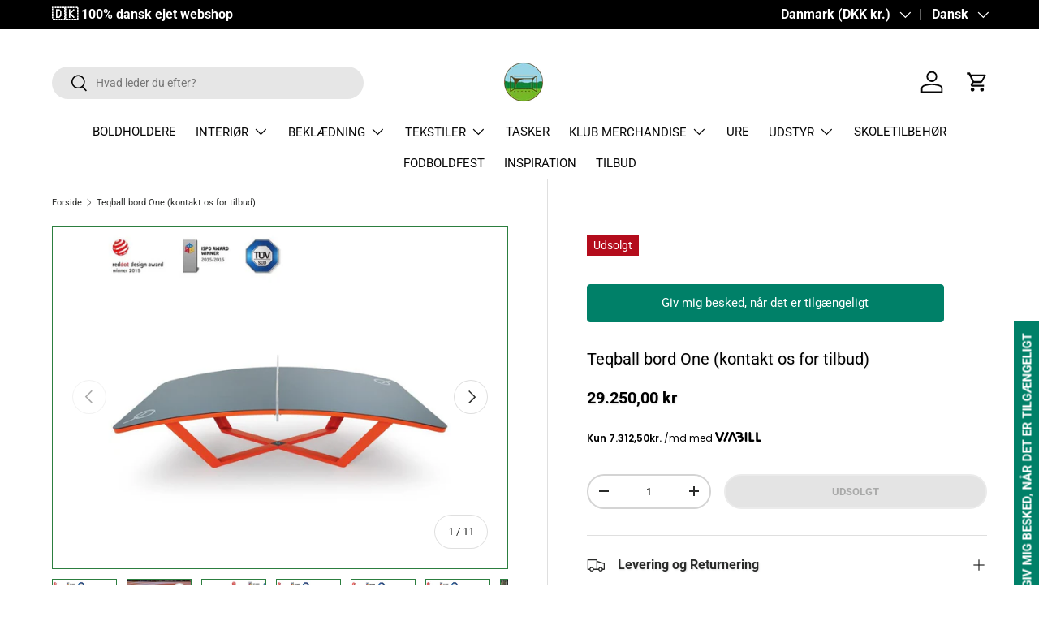

--- FILE ---
content_type: text/html; charset=utf-8
request_url: https://lukaki.dk/products/teqball-bord
body_size: 65281
content:
<!doctype html>
<html class="no-js" lang="da" dir="ltr">
  <head>
    <script type="text/javascript" src="https://conzent.net/app/js/shopify.js"></script>



<script>

 window.shopify_design_mode = false;

</script>

<!-- Start Conzent banner -->

<script type="text/javascript" id="conzentbanner" src="https://conzent.net/app/sites_data/0deb0c271d861b96d20c5612/script.js"></script>

<!-- End Conzent banner -->
    <!--<script>
  window.dataLayer = window.dataLayer || [];
  function gtag() {
      dataLayer.push(arguments);
  }
  gtag("consent", "default", {
      ad_storage: "denied",
      ad_user_data: "denied",
      ad_personalization: "denied",
      analytics_storage: "denied",
      functionality_storage: "denied",
      personalization_storage: "denied",
      security_storage: "granted",
      wait_for_update: 2000,
  });
  gtag("set", "ads_data_redaction", true);
  gtag("set", "url_passthrough", true);
</script>
-->
    

<script>(function(w,d,s,l,i){w[l]=w[l]||[];w[l].push({'gtm.start':
new Date().getTime(),event:'gtm.js'});var f=d.getElementsByTagName(s)[0],
j=d.createElement(s),dl=l!='dataLayer'?'&l='+l:'';j.async=true;j.src=
'https://www.googletagmanager.com/gtm.js?id='+i+dl;f.parentNode.insertBefore(j,f);
})(window,document,'script','dataLayer','GTM-MRK8J4P');</script>
    

    

    <title>
          Teqball bord One (kontakt os for tilbud)
 &ndash; Lukaki.dk</title>

    
    <meta name="description" content="Teqball - hvad er nu det for noget? Er I en klub / forening - kontakt os for pris.  Et forholdsvist nyt, sjovt og mest af alt lærerigt spil for alle.  Forbedrer spillerens teknik, koncentration, tæmninger og første berøringer i luften.  Denne model egner sig både til udendørs og indendørs brug. Stellet er lavet af pulv">

<meta charset="utf-8">
<meta name="viewport" content="width=device-width,initial-scale=1"><link rel="canonical" href="https://lukaki.dk/products/teqball-bord"><link rel="icon" href="//lukaki.dk/cdn/shop/files/Lukaki_Logo_1_48358e3f-cc01-4f1c-a81a-f9e143795353.png?crop=center&height=48&v=1691621277&width=48" type="image/png">
  <link rel="apple-touch-icon" href="//lukaki.dk/cdn/shop/files/Lukaki_Logo_1_48358e3f-cc01-4f1c-a81a-f9e143795353.png?crop=center&height=180&v=1691621277&width=180"><meta property="og:site_name" content="Lukaki.dk">
<meta property="og:url" content="https://lukaki.dk/products/teqball-bord">
<meta property="og:title" content="Teqball bord One (kontakt os for tilbud)">
<meta property="og:type" content="product">
<meta property="og:description" content="Teqball - hvad er nu det for noget? Er I en klub / forening - kontakt os for pris.  Et forholdsvist nyt, sjovt og mest af alt lærerigt spil for alle.  Forbedrer spillerens teknik, koncentration, tæmninger og første berøringer i luften.  Denne model egner sig både til udendørs og indendørs brug. Stellet er lavet af pulv"><meta property="og:image" content="http://lukaki.dk/cdn/shop/files/teqball-bord-one-kontakt-os-for-tilbud-580376.jpg?crop=center&height=1200&v=1729805775&width=1200">
  <meta property="og:image:secure_url" content="https://lukaki.dk/cdn/shop/files/teqball-bord-one-kontakt-os-for-tilbud-580376.jpg?crop=center&height=1200&v=1729805775&width=1200">
  <meta property="og:image:width" content="1000">
  <meta property="og:image:height" content="1000"><meta property="og:price:amount" content="29.250,00">
  <meta property="og:price:currency" content="DKK"><meta name="twitter:card" content="summary_large_image">
<meta name="twitter:title" content="Teqball bord One (kontakt os for tilbud)">
<meta name="twitter:description" content="Teqball - hvad er nu det for noget? Er I en klub / forening - kontakt os for pris.  Et forholdsvist nyt, sjovt og mest af alt lærerigt spil for alle.  Forbedrer spillerens teknik, koncentration, tæmninger og første berøringer i luften.  Denne model egner sig både til udendørs og indendørs brug. Stellet er lavet af pulv">
<!-- 
    MOVED TO GTM for correct Consent Management
    <script type="text/plain" data-cookieconsent="marketing">
      // Initialize Google Analytics tag
      gtag('config', 'MC-WHMJX2BYK3');

      // Your other JavaScript code
      gtag('event', 'example_event', {
          'event_category': 'Example Category',
          'event_label': 'Example Label'
      });
    </script>
    -->

    <!-- TrustBox script 
    MOVED TO GTM for correct Consent Management
    <script
      type="text/plain"
      src="//widget.trustpilot.com/bootstrap/v5/tp.widget.bootstrap.min.js"
      data-cookieconsent="preferences"
      async
    ></script>-->
    <!-- End TrustBox script --><style data-shopify>
@font-face {
  font-family: Roboto;
  font-weight: 400;
  font-style: normal;
  font-display: swap;
  src: url("//lukaki.dk/cdn/fonts/roboto/roboto_n4.2019d890f07b1852f56ce63ba45b2db45d852cba.woff2") format("woff2"),
       url("//lukaki.dk/cdn/fonts/roboto/roboto_n4.238690e0007583582327135619c5f7971652fa9d.woff") format("woff");
}
@font-face {
  font-family: Roboto;
  font-weight: 700;
  font-style: normal;
  font-display: swap;
  src: url("//lukaki.dk/cdn/fonts/roboto/roboto_n7.f38007a10afbbde8976c4056bfe890710d51dec2.woff2") format("woff2"),
       url("//lukaki.dk/cdn/fonts/roboto/roboto_n7.94bfdd3e80c7be00e128703d245c207769d763f9.woff") format("woff");
}
@font-face {
  font-family: Roboto;
  font-weight: 400;
  font-style: italic;
  font-display: swap;
  src: url("//lukaki.dk/cdn/fonts/roboto/roboto_i4.57ce898ccda22ee84f49e6b57ae302250655e2d4.woff2") format("woff2"),
       url("//lukaki.dk/cdn/fonts/roboto/roboto_i4.b21f3bd061cbcb83b824ae8c7671a82587b264bf.woff") format("woff");
}
@font-face {
  font-family: Roboto;
  font-weight: 700;
  font-style: italic;
  font-display: swap;
  src: url("//lukaki.dk/cdn/fonts/roboto/roboto_i7.7ccaf9410746f2c53340607c42c43f90a9005937.woff2") format("woff2"),
       url("//lukaki.dk/cdn/fonts/roboto/roboto_i7.49ec21cdd7148292bffea74c62c0df6e93551516.woff") format("woff");
}
@font-face {
  font-family: Roboto;
  font-weight: 400;
  font-style: normal;
  font-display: swap;
  src: url("//lukaki.dk/cdn/fonts/roboto/roboto_n4.2019d890f07b1852f56ce63ba45b2db45d852cba.woff2") format("woff2"),
       url("//lukaki.dk/cdn/fonts/roboto/roboto_n4.238690e0007583582327135619c5f7971652fa9d.woff") format("woff");
}
@font-face {
  font-family: Roboto;
  font-weight: 400;
  font-style: normal;
  font-display: swap;
  src: url("//lukaki.dk/cdn/fonts/roboto/roboto_n4.2019d890f07b1852f56ce63ba45b2db45d852cba.woff2") format("woff2"),
       url("//lukaki.dk/cdn/fonts/roboto/roboto_n4.238690e0007583582327135619c5f7971652fa9d.woff") format("woff");
}
:root {
        --bg-color: 255 255 255 / 1.0;
        --bg-color-og: 255 255 255 / 1.0;
        --heading-color: 42 43 42;
        --text-color: 42 43 42;
        --text-color-og: 42 43 42;
        --scrollbar-color: 42 43 42;
        --link-color: 42 43 42;
        --link-color-og: 42 43 42;
        --star-color: 247 255 0;--swatch-border-color-default: 212 213 212;
          --swatch-border-color-active: 149 149 149;
          --swatch-card-size: 20px;
          --swatch-variant-picker-size: 20px;--color-scheme-1-bg: 228 237 250 / 1.0;
        --color-scheme-1-grad: linear-gradient(180deg, rgba(228, 237, 250, 1) 100%, rgba(244, 244, 244, 1) 100%);
        --color-scheme-1-heading: 42 43 42;
        --color-scheme-1-text: 42 43 42;
        --color-scheme-1-btn-bg: 255 88 13;
        --color-scheme-1-btn-text: 255 255 255;
        --color-scheme-1-btn-bg-hover: 255 124 64;--color-scheme-2-bg: 255 159 28 / 1.0;
        --color-scheme-2-grad: radial-gradient(rgba(199, 229, 239, 1) 100%, rgba(20, 20, 20, 1) 100%, rgba(41, 47, 54, 1) 100%);
        --color-scheme-2-heading: 255 88 13;
        --color-scheme-2-text: 255 255 255;
        --color-scheme-2-btn-bg: 255 88 13;
        --color-scheme-2-btn-text: 255 255 255;
        --color-scheme-2-btn-bg-hover: 255 124 64;--color-scheme-3-bg: 255 88 13 / 1.0;
        --color-scheme-3-grad: linear-gradient(46deg, rgba(234, 73, 0, 1) 8%, rgba(234, 73, 0, 1) 32%, rgba(255, 88, 13, 0.88) 92%);
        --color-scheme-3-heading: 255 255 255;
        --color-scheme-3-text: 255 255 255;
        --color-scheme-3-btn-bg: 42 43 42;
        --color-scheme-3-btn-text: 255 255 255;
        --color-scheme-3-btn-bg-hover: 82 83 82;

        --drawer-bg-color: 255 255 255 / 1.0;
        --drawer-text-color: 42 43 42;

        --panel-bg-color: 244 244 244 / 1.0;
        --panel-heading-color: 42 43 42;
        --panel-text-color: 42 43 42;

        --in-stock-text-color: 44 126 63;
        --low-stock-text-color: 255 255 255;
        --very-low-stock-text-color: 180 12 28;
        --no-stock-text-color: 119 119 119;
        --no-stock-backordered-text-color: 119 119 119;

        --error-bg-color: 252 237 238;
        --error-text-color: 180 12 28;
        --success-bg-color: 232 246 234;
        --success-text-color: 15 131 54;
        --info-bg-color: 228 237 250;
        --info-text-color: 26 102 210;

        --heading-font-family: Roboto, sans-serif;
        --heading-font-style: normal;
        --heading-font-weight: 400;
        --heading-scale-start: 4;

        --navigation-font-family: Roboto, sans-serif;
        --navigation-font-style: normal;
        --navigation-font-weight: 400;--heading-text-transform: none;
--subheading-text-transform: none;
        --body-font-family: Roboto, sans-serif;
        --body-font-style: normal;
        --body-font-weight: 400;
        --body-font-size: 15;

        --section-gap: 32;
        --heading-gap: calc(8 * var(--space-unit));--heading-gap: calc(6 * var(--space-unit));--grid-column-gap: 20px;--btn-bg-color: 204 204 204;
        --btn-bg-hover-color: 188 188 188;
        --btn-text-color: 42 43 42;
        --btn-bg-color-og: 204 204 204;
        --btn-text-color-og: 42 43 42;
        --btn-alt-bg-color: 255 255 255;
        --btn-alt-bg-alpha: 1.0;
        --btn-alt-text-color: 42 43 42;
        --btn-border-width: 2px;
        --btn-padding-y: 12px;

        
        --btn-border-radius: 28px;
        

        --btn-lg-border-radius: 50%;
        --btn-icon-border-radius: 50%;
        --input-with-btn-inner-radius: var(--btn-border-radius);
        --btn-text-transform: uppercase;

        --input-bg-color: 255 255 255 / 1.0;
        --input-text-color: 42 43 42;
        --input-border-width: 2px;
        --input-border-radius: 26px;
        --textarea-border-radius: 12px;
        --input-border-radius: 28px;
        --input-lg-border-radius: 34px;
        --input-bg-color-diff-3: #f7f7f7;
        --input-bg-color-diff-6: #f0f0f0;

        --modal-border-radius: 16px;
        --modal-overlay-color: 0 0 0;
        --modal-overlay-opacity: 0.4;
        --drawer-border-radius: 16px;
        --overlay-border-radius: 0px;--custom-label-bg-color: 13 44 84;
        --custom-label-text-color: 255 255 255;--sale-label-bg-color: 255 159 28;
        --sale-label-text-color: 255 255 255;--sold-out-label-bg-color: 180 12 28;
        --sold-out-label-text-color: 255 255 255;--new-label-bg-color: 127 184 0;
        --new-label-text-color: 255 255 255;--preorder-label-bg-color: 0 166 237;
        --preorder-label-text-color: 255 255 255;

        --page-width: 1260px;
        --gutter-sm: 20px;
        --gutter-md: 32px;
        --gutter-lg: 64px;

        --payment-terms-bg-color: #ffffff;

        --coll-card-bg-color: #F9F9F9;
        --coll-card-border-color: #f2f2f2;--blend-bg-color: #ffffff;
          
            --aos-animate-duration: 0.6s;
          

          
            --aos-min-width: 0;
          
        

        --reading-width: 48em;
      }

      @media (max-width: 769px) {
        :root {
          --reading-width: 36em;
        }
      }</style>

    <link rel="stylesheet" href="//lukaki.dk/cdn/shop/t/36/assets/main.css?v=154572896193776828871756417361">
    <script src="//lukaki.dk/cdn/shop/t/36/assets/main.js?v=6682958494115610291699039958" defer="defer"></script><link
        rel="preload"
        href="//lukaki.dk/cdn/fonts/roboto/roboto_n4.2019d890f07b1852f56ce63ba45b2db45d852cba.woff2"
        as="font"
        type="font/woff2"
        crossorigin
        fetchpriority="high"
      ><link
        rel="preload"
        href="//lukaki.dk/cdn/fonts/roboto/roboto_n4.2019d890f07b1852f56ce63ba45b2db45d852cba.woff2"
        as="font"
        type="font/woff2"
        crossorigin
        fetchpriority="high"
      ><link rel="stylesheet" href="//lukaki.dk/cdn/shop/t/36/assets/swatches.css?v=46471059051141378991756665672" media="print" onload="this.media='all'">
      <noscript><link rel="stylesheet" href="//lukaki.dk/cdn/shop/t/36/assets/swatches.css?v=46471059051141378991756665672"></noscript><script>window.performance && window.performance.mark && window.performance.mark('shopify.content_for_header.start');</script><meta name="google-site-verification" content="InuEVOBfYS1qSVyQWhYclLBUlXhiqK8nUzqseWqF720">
<meta name="facebook-domain-verification" content="bo109994cifj12tv26ku2x9oa5hmx5">
<meta name="facebook-domain-verification" content="k246ae20rih3ngc7ceusejpcao2j0v">
<meta id="shopify-digital-wallet" name="shopify-digital-wallet" content="/51053035669/digital_wallets/dialog">
<meta name="shopify-checkout-api-token" content="be15787d0af3525242db7aceae66cc2f">
<meta id="in-context-paypal-metadata" data-shop-id="51053035669" data-venmo-supported="false" data-environment="production" data-locale="en_US" data-paypal-v4="true" data-currency="DKK">
<link rel="alternate" hreflang="x-default" href="https://lukaki.dk/products/teqball-bord">
<link rel="alternate" hreflang="da" href="https://lukaki.dk/products/teqball-bord">
<link rel="alternate" hreflang="no" href="https://lukaki.dk/no/products/teqball-bord">
<link rel="alternate" hreflang="kl" href="https://lukaki.dk/kl/products/teqball-bord">
<link rel="alternate" hreflang="fo" href="https://lukaki.dk/fo/products/teqball-bord">
<link rel="alternate" hreflang="sv" href="https://lukaki.dk/sv/products/teqball-bord">
<link rel="alternate" hreflang="de" href="https://lukaki.dk/de/products/teqball-tisch">
<link rel="alternate" hreflang="fr" href="https://lukaki.dk/fr/products/teqball-bord">
<link rel="alternate" hreflang="nl" href="https://lukaki.dk/nl/products/teqball-bord">
<link rel="alternate" hreflang="sv-SE" href="https://lukaki.se/products/teqball-bord">
<link rel="alternate" hreflang="no-SE" href="https://lukaki.se/no/products/teqball-bord">
<link rel="alternate" hreflang="kl-SE" href="https://lukaki.se/kl/products/teqball-bord">
<link rel="alternate" hreflang="fo-SE" href="https://lukaki.se/fo/products/teqball-bord">
<link rel="alternate" hreflang="de-SE" href="https://lukaki.se/de/products/teqball-tisch">
<link rel="alternate" hreflang="de-DE" href="https://lukaki.de/products/teqball-tisch">
<link rel="alternate" hreflang="no-DE" href="https://lukaki.de/no/products/teqball-bord">
<link rel="alternate" hreflang="kl-DE" href="https://lukaki.de/kl/products/teqball-bord">
<link rel="alternate" hreflang="fo-DE" href="https://lukaki.de/fo/products/teqball-bord">
<link rel="alternate" hreflang="sv-DE" href="https://lukaki.de/sv/products/teqball-bord">
<link rel="alternate" type="application/json+oembed" href="https://lukaki.dk/products/teqball-bord.oembed">
<script async="async" src="/checkouts/internal/preloads.js?locale=da-DK"></script>
<link rel="preconnect" href="https://shop.app" crossorigin="anonymous">
<script async="async" src="https://shop.app/checkouts/internal/preloads.js?locale=da-DK&shop_id=51053035669" crossorigin="anonymous"></script>
<script id="apple-pay-shop-capabilities" type="application/json">{"shopId":51053035669,"countryCode":"DK","currencyCode":"DKK","merchantCapabilities":["supports3DS"],"merchantId":"gid:\/\/shopify\/Shop\/51053035669","merchantName":"Lukaki.dk","requiredBillingContactFields":["postalAddress","email","phone"],"requiredShippingContactFields":["postalAddress","email","phone"],"shippingType":"shipping","supportedNetworks":["visa","maestro","masterCard"],"total":{"type":"pending","label":"Lukaki.dk","amount":"1.00"},"shopifyPaymentsEnabled":true,"supportsSubscriptions":true}</script>
<script id="shopify-features" type="application/json">{"accessToken":"be15787d0af3525242db7aceae66cc2f","betas":["rich-media-storefront-analytics"],"domain":"lukaki.dk","predictiveSearch":true,"shopId":51053035669,"locale":"da"}</script>
<script>var Shopify = Shopify || {};
Shopify.shop = "lukaki-dk.myshopify.com";
Shopify.locale = "da";
Shopify.currency = {"active":"DKK","rate":"1.0"};
Shopify.country = "DK";
Shopify.theme = {"name":"Enterprise - LIVE Version","id":154814939469,"schema_name":"Enterprise","schema_version":"1.3.1","theme_store_id":1657,"role":"main"};
Shopify.theme.handle = "null";
Shopify.theme.style = {"id":null,"handle":null};
Shopify.cdnHost = "lukaki.dk/cdn";
Shopify.routes = Shopify.routes || {};
Shopify.routes.root = "/";</script>
<script type="module">!function(o){(o.Shopify=o.Shopify||{}).modules=!0}(window);</script>
<script>!function(o){function n(){var o=[];function n(){o.push(Array.prototype.slice.apply(arguments))}return n.q=o,n}var t=o.Shopify=o.Shopify||{};t.loadFeatures=n(),t.autoloadFeatures=n()}(window);</script>
<script>
  window.ShopifyPay = window.ShopifyPay || {};
  window.ShopifyPay.apiHost = "shop.app\/pay";
  window.ShopifyPay.redirectState = null;
</script>
<script id="shop-js-analytics" type="application/json">{"pageType":"product"}</script>
<script defer="defer" async type="module" src="//lukaki.dk/cdn/shopifycloud/shop-js/modules/v2/client.init-shop-cart-sync_DCvV3KX5.da.esm.js"></script>
<script defer="defer" async type="module" src="//lukaki.dk/cdn/shopifycloud/shop-js/modules/v2/chunk.common_DIrl18zW.esm.js"></script>
<script type="module">
  await import("//lukaki.dk/cdn/shopifycloud/shop-js/modules/v2/client.init-shop-cart-sync_DCvV3KX5.da.esm.js");
await import("//lukaki.dk/cdn/shopifycloud/shop-js/modules/v2/chunk.common_DIrl18zW.esm.js");

  window.Shopify.SignInWithShop?.initShopCartSync?.({"fedCMEnabled":true,"windoidEnabled":true});

</script>
<script>
  window.Shopify = window.Shopify || {};
  if (!window.Shopify.featureAssets) window.Shopify.featureAssets = {};
  window.Shopify.featureAssets['shop-js'] = {"shop-cart-sync":["modules/v2/client.shop-cart-sync_B6aXrFKV.da.esm.js","modules/v2/chunk.common_DIrl18zW.esm.js"],"init-fed-cm":["modules/v2/client.init-fed-cm_DLS-5sfF.da.esm.js","modules/v2/chunk.common_DIrl18zW.esm.js"],"shop-button":["modules/v2/client.shop-button_CUzC5MEO.da.esm.js","modules/v2/chunk.common_DIrl18zW.esm.js"],"init-windoid":["modules/v2/client.init-windoid_D85qsRdK.da.esm.js","modules/v2/chunk.common_DIrl18zW.esm.js"],"shop-cash-offers":["modules/v2/client.shop-cash-offers_D_CaL-4A.da.esm.js","modules/v2/chunk.common_DIrl18zW.esm.js","modules/v2/chunk.modal_DW_KhAHg.esm.js"],"shop-toast-manager":["modules/v2/client.shop-toast-manager_DbJ2vwsg.da.esm.js","modules/v2/chunk.common_DIrl18zW.esm.js"],"init-shop-email-lookup-coordinator":["modules/v2/client.init-shop-email-lookup-coordinator_CDxmHwVL.da.esm.js","modules/v2/chunk.common_DIrl18zW.esm.js"],"pay-button":["modules/v2/client.pay-button_BLOuUZRP.da.esm.js","modules/v2/chunk.common_DIrl18zW.esm.js"],"avatar":["modules/v2/client.avatar_BTnouDA3.da.esm.js"],"init-shop-cart-sync":["modules/v2/client.init-shop-cart-sync_DCvV3KX5.da.esm.js","modules/v2/chunk.common_DIrl18zW.esm.js"],"shop-login-button":["modules/v2/client.shop-login-button_Co8V4OAy.da.esm.js","modules/v2/chunk.common_DIrl18zW.esm.js","modules/v2/chunk.modal_DW_KhAHg.esm.js"],"init-customer-accounts-sign-up":["modules/v2/client.init-customer-accounts-sign-up_DqQ1yb-n.da.esm.js","modules/v2/client.shop-login-button_Co8V4OAy.da.esm.js","modules/v2/chunk.common_DIrl18zW.esm.js","modules/v2/chunk.modal_DW_KhAHg.esm.js"],"init-shop-for-new-customer-accounts":["modules/v2/client.init-shop-for-new-customer-accounts_CFhkMWz_.da.esm.js","modules/v2/client.shop-login-button_Co8V4OAy.da.esm.js","modules/v2/chunk.common_DIrl18zW.esm.js","modules/v2/chunk.modal_DW_KhAHg.esm.js"],"init-customer-accounts":["modules/v2/client.init-customer-accounts_DM0wSxlK.da.esm.js","modules/v2/client.shop-login-button_Co8V4OAy.da.esm.js","modules/v2/chunk.common_DIrl18zW.esm.js","modules/v2/chunk.modal_DW_KhAHg.esm.js"],"shop-follow-button":["modules/v2/client.shop-follow-button_DBp6cHt6.da.esm.js","modules/v2/chunk.common_DIrl18zW.esm.js","modules/v2/chunk.modal_DW_KhAHg.esm.js"],"lead-capture":["modules/v2/client.lead-capture_Mt4LNNRA.da.esm.js","modules/v2/chunk.common_DIrl18zW.esm.js","modules/v2/chunk.modal_DW_KhAHg.esm.js"],"checkout-modal":["modules/v2/client.checkout-modal_DDXnGR-N.da.esm.js","modules/v2/chunk.common_DIrl18zW.esm.js","modules/v2/chunk.modal_DW_KhAHg.esm.js"],"shop-login":["modules/v2/client.shop-login_C7LcDPtP.da.esm.js","modules/v2/chunk.common_DIrl18zW.esm.js","modules/v2/chunk.modal_DW_KhAHg.esm.js"],"payment-terms":["modules/v2/client.payment-terms_Ch4j6cmI.da.esm.js","modules/v2/chunk.common_DIrl18zW.esm.js","modules/v2/chunk.modal_DW_KhAHg.esm.js"]};
</script>
<script>(function() {
  var isLoaded = false;
  function asyncLoad() {
    if (isLoaded) return;
    isLoaded = true;
    var urls = ["https:\/\/biobiogo.com\/ow_static\/plugins\/biolink\/js\/clicktracking.js?v=1671697863\u0026shop=lukaki-dk.myshopify.com","https:\/\/ecommplugins-scripts.trustpilot.com\/v2.1\/js\/header.min.js?settings=eyJrZXkiOiJHSTlCMXJHcmFMb0VsYTRzIiwicyI6Im5vbmUifQ==\u0026v=2.5\u0026shop=lukaki-dk.myshopify.com","https:\/\/ecommplugins-trustboxsettings.trustpilot.com\/lukaki-dk.myshopify.com.js?settings=1756847737112\u0026shop=lukaki-dk.myshopify.com","https:\/\/widget.trustpilot.com\/bootstrap\/v5\/tp.widget.sync.bootstrap.min.js?shop=lukaki-dk.myshopify.com","https:\/\/www.aservice.cloud\/trc\/mastertag?shop=lukaki-dk.myshopify.com","https:\/\/plugin.adservice.com\/script\/astrk-script.js?shop=lukaki-dk.myshopify.com","https:\/\/addrevenue.io\/track.js?shop=lukaki-dk.myshopify.com","https:\/\/omnisnippet1.com\/platforms\/shopify.js?source=scriptTag\u0026v=2025-08-09T20\u0026shop=lukaki-dk.myshopify.com","https:\/\/ecommplugins-scripts.trustpilot.com\/v2.1\/js\/success.min.js?settings=eyJrZXkiOiJHSTlCMXJHcmFMb0VsYTRzIiwicyI6Im5vbmUiLCJ0IjpbIm9yZGVycy9mdWxmaWxsZWQiXSwidiI6IiIsImEiOiJTaG9waWZ5LTIwMjAtMDEifQ==\u0026shop=lukaki-dk.myshopify.com"];
    for (var i = 0; i < urls.length; i++) {
      var s = document.createElement('script');
      s.type = 'text/javascript';
      s.async = true;
      s.src = urls[i];
      var x = document.getElementsByTagName('script')[0];
      x.parentNode.insertBefore(s, x);
    }
  };
  if(window.attachEvent) {
    window.attachEvent('onload', asyncLoad);
  } else {
    window.addEventListener('load', asyncLoad, false);
  }
})();</script>
<script id="__st">var __st={"a":51053035669,"offset":3600,"reqid":"a4f0e255-7e1a-4932-9fc1-fd70d561498b-1769029537","pageurl":"lukaki.dk\/products\/teqball-bord","u":"708426b40c17","p":"product","rtyp":"product","rid":6547450724501};</script>
<script>window.ShopifyPaypalV4VisibilityTracking = true;</script>
<script id="captcha-bootstrap">!function(){'use strict';const t='contact',e='account',n='new_comment',o=[[t,t],['blogs',n],['comments',n],[t,'customer']],c=[[e,'customer_login'],[e,'guest_login'],[e,'recover_customer_password'],[e,'create_customer']],r=t=>t.map((([t,e])=>`form[action*='/${t}']:not([data-nocaptcha='true']) input[name='form_type'][value='${e}']`)).join(','),a=t=>()=>t?[...document.querySelectorAll(t)].map((t=>t.form)):[];function s(){const t=[...o],e=r(t);return a(e)}const i='password',u='form_key',d=['recaptcha-v3-token','g-recaptcha-response','h-captcha-response',i],f=()=>{try{return window.sessionStorage}catch{return}},m='__shopify_v',_=t=>t.elements[u];function p(t,e,n=!1){try{const o=window.sessionStorage,c=JSON.parse(o.getItem(e)),{data:r}=function(t){const{data:e,action:n}=t;return t[m]||n?{data:e,action:n}:{data:t,action:n}}(c);for(const[e,n]of Object.entries(r))t.elements[e]&&(t.elements[e].value=n);n&&o.removeItem(e)}catch(o){console.error('form repopulation failed',{error:o})}}const l='form_type',E='cptcha';function T(t){t.dataset[E]=!0}const w=window,h=w.document,L='Shopify',v='ce_forms',y='captcha';let A=!1;((t,e)=>{const n=(g='f06e6c50-85a8-45c8-87d0-21a2b65856fe',I='https://cdn.shopify.com/shopifycloud/storefront-forms-hcaptcha/ce_storefront_forms_captcha_hcaptcha.v1.5.2.iife.js',D={infoText:'Beskyttet af hCaptcha',privacyText:'Beskyttelse af persondata',termsText:'Vilkår'},(t,e,n)=>{const o=w[L][v],c=o.bindForm;if(c)return c(t,g,e,D).then(n);var r;o.q.push([[t,g,e,D],n]),r=I,A||(h.body.append(Object.assign(h.createElement('script'),{id:'captcha-provider',async:!0,src:r})),A=!0)});var g,I,D;w[L]=w[L]||{},w[L][v]=w[L][v]||{},w[L][v].q=[],w[L][y]=w[L][y]||{},w[L][y].protect=function(t,e){n(t,void 0,e),T(t)},Object.freeze(w[L][y]),function(t,e,n,w,h,L){const[v,y,A,g]=function(t,e,n){const i=e?o:[],u=t?c:[],d=[...i,...u],f=r(d),m=r(i),_=r(d.filter((([t,e])=>n.includes(e))));return[a(f),a(m),a(_),s()]}(w,h,L),I=t=>{const e=t.target;return e instanceof HTMLFormElement?e:e&&e.form},D=t=>v().includes(t);t.addEventListener('submit',(t=>{const e=I(t);if(!e)return;const n=D(e)&&!e.dataset.hcaptchaBound&&!e.dataset.recaptchaBound,o=_(e),c=g().includes(e)&&(!o||!o.value);(n||c)&&t.preventDefault(),c&&!n&&(function(t){try{if(!f())return;!function(t){const e=f();if(!e)return;const n=_(t);if(!n)return;const o=n.value;o&&e.removeItem(o)}(t);const e=Array.from(Array(32),(()=>Math.random().toString(36)[2])).join('');!function(t,e){_(t)||t.append(Object.assign(document.createElement('input'),{type:'hidden',name:u})),t.elements[u].value=e}(t,e),function(t,e){const n=f();if(!n)return;const o=[...t.querySelectorAll(`input[type='${i}']`)].map((({name:t})=>t)),c=[...d,...o],r={};for(const[a,s]of new FormData(t).entries())c.includes(a)||(r[a]=s);n.setItem(e,JSON.stringify({[m]:1,action:t.action,data:r}))}(t,e)}catch(e){console.error('failed to persist form',e)}}(e),e.submit())}));const S=(t,e)=>{t&&!t.dataset[E]&&(n(t,e.some((e=>e===t))),T(t))};for(const o of['focusin','change'])t.addEventListener(o,(t=>{const e=I(t);D(e)&&S(e,y())}));const B=e.get('form_key'),M=e.get(l),P=B&&M;t.addEventListener('DOMContentLoaded',(()=>{const t=y();if(P)for(const e of t)e.elements[l].value===M&&p(e,B);[...new Set([...A(),...v().filter((t=>'true'===t.dataset.shopifyCaptcha))])].forEach((e=>S(e,t)))}))}(h,new URLSearchParams(w.location.search),n,t,e,['guest_login'])})(!0,!0)}();</script>
<script integrity="sha256-4kQ18oKyAcykRKYeNunJcIwy7WH5gtpwJnB7kiuLZ1E=" data-source-attribution="shopify.loadfeatures" defer="defer" src="//lukaki.dk/cdn/shopifycloud/storefront/assets/storefront/load_feature-a0a9edcb.js" crossorigin="anonymous"></script>
<script crossorigin="anonymous" defer="defer" src="//lukaki.dk/cdn/shopifycloud/storefront/assets/shopify_pay/storefront-65b4c6d7.js?v=20250812"></script>
<script data-source-attribution="shopify.dynamic_checkout.dynamic.init">var Shopify=Shopify||{};Shopify.PaymentButton=Shopify.PaymentButton||{isStorefrontPortableWallets:!0,init:function(){window.Shopify.PaymentButton.init=function(){};var t=document.createElement("script");t.src="https://lukaki.dk/cdn/shopifycloud/portable-wallets/latest/portable-wallets.da.js",t.type="module",document.head.appendChild(t)}};
</script>
<script data-source-attribution="shopify.dynamic_checkout.buyer_consent">
  function portableWalletsHideBuyerConsent(e){var t=document.getElementById("shopify-buyer-consent"),n=document.getElementById("shopify-subscription-policy-button");t&&n&&(t.classList.add("hidden"),t.setAttribute("aria-hidden","true"),n.removeEventListener("click",e))}function portableWalletsShowBuyerConsent(e){var t=document.getElementById("shopify-buyer-consent"),n=document.getElementById("shopify-subscription-policy-button");t&&n&&(t.classList.remove("hidden"),t.removeAttribute("aria-hidden"),n.addEventListener("click",e))}window.Shopify?.PaymentButton&&(window.Shopify.PaymentButton.hideBuyerConsent=portableWalletsHideBuyerConsent,window.Shopify.PaymentButton.showBuyerConsent=portableWalletsShowBuyerConsent);
</script>
<script data-source-attribution="shopify.dynamic_checkout.cart.bootstrap">document.addEventListener("DOMContentLoaded",(function(){function t(){return document.querySelector("shopify-accelerated-checkout-cart, shopify-accelerated-checkout")}if(t())Shopify.PaymentButton.init();else{new MutationObserver((function(e,n){t()&&(Shopify.PaymentButton.init(),n.disconnect())})).observe(document.body,{childList:!0,subtree:!0})}}));
</script>
<link id="shopify-accelerated-checkout-styles" rel="stylesheet" media="screen" href="https://lukaki.dk/cdn/shopifycloud/portable-wallets/latest/accelerated-checkout-backwards-compat.css" crossorigin="anonymous">
<style id="shopify-accelerated-checkout-cart">
        #shopify-buyer-consent {
  margin-top: 1em;
  display: inline-block;
  width: 100%;
}

#shopify-buyer-consent.hidden {
  display: none;
}

#shopify-subscription-policy-button {
  background: none;
  border: none;
  padding: 0;
  text-decoration: underline;
  font-size: inherit;
  cursor: pointer;
}

#shopify-subscription-policy-button::before {
  box-shadow: none;
}

      </style>
<script id="sections-script" data-sections="header,footer" defer="defer" src="//lukaki.dk/cdn/shop/t/36/compiled_assets/scripts.js?v=8724"></script>
<script>window.performance && window.performance.mark && window.performance.mark('shopify.content_for_header.end');</script>
      <script src="//lukaki.dk/cdn/shop/t/36/assets/animate-on-scroll.js?v=15249566486942820451699039957" defer="defer"></script>
      <link rel="stylesheet" href="//lukaki.dk/cdn/shop/t/36/assets/animate-on-scroll.css?v=116194678796051782541699039957">
    

    <script>
      document.documentElement.className = document.documentElement.className.replace('no-js', 'js');
    </script><!-- CC Custom Head Start --><script type="text/plain" async="" src="https://www.googletagmanager.com/gtag/js?id=G-RW4J55J5FG"></script>
<script type="text/plain">
  window.dataLayer = window.dataLayer || [];
  function gtag(){dataLayer.push(arguments);}
  gtag('js', new Date());

  gtag('config', 'G-RW4J55J5FG');
</script>
<script type="text/plain" async="" src="https://www.googletagmanager.com/gtag/js?id=AW-718592502"></script>
<script type="text/plain" src="https://my.anyday.io/webshopPriceTag/anyday-price-tag-da-es2015.js" async=""></script>
<script type="text/plain">
  window.dataLayer = window.dataLayer || [];
  function gtag(){dataLayer.push(arguments);}
  gtag('js', new Date());

  gtag('config', 'AW-718592502');
</script><!-- CC Custom Head End --><script>
    
    
    
    
    var gsf_conversion_data = {page_type : 'product', event : 'view_item', data : {product_data : [{variant_id : 39253522153621, product_id : 6547450724501, name : "Teqball bord One (kontakt os for tilbud)", price : "29250.00", currency : "DKK", sku : "", brand : "lukaki.dk", variant : "Default Title", category : "Teqball", quantity : "0" }], total_price : "29250.00", shop_currency : "DKK"}};
    
</script>

    <!--MOVED TO GTM for correct consent handling
    <script type="text/plain" data-cookieconsent="statistics">
      (function(c,l,a,r,i,t,y){
          c[a]=c[a]||function(){(c[a].q=c[a].q||[]).push(arguments)};
          t=l.createElement(r);t.async=1;t.src="https://www.clarity.ms/tag/"+i;
          y=l.getElementsByTagName(r)[0];y.parentNode.insertBefore(t,y);
      })(window, document, "clarity", "script", "kxnj7uo6nr");
    </script>
    -->

    <script>window.is_hulkpo_installed=true</script>
  <!-- BEGIN app block: shopify://apps/instafeed/blocks/head-block/c447db20-095d-4a10-9725-b5977662c9d5 --><link rel="preconnect" href="https://cdn.nfcube.com/">
<link rel="preconnect" href="https://scontent.cdninstagram.com/">


  <script>
    document.addEventListener('DOMContentLoaded', function () {
      let instafeedScript = document.createElement('script');

      
        instafeedScript.src = 'https://storage.nfcube.com/instafeed-13f27474fe94f4013b09117ca534c094.js';
      

      document.body.appendChild(instafeedScript);
    });
  </script>





<!-- END app block --><!-- BEGIN app block: shopify://apps/stape-conversion-tracking/blocks/gtm/7e13c847-7971-409d-8fe0-29ec14d5f048 --><script>
  window.lsData = {};
  window.dataLayer = window.dataLayer || [];
  window.addEventListener("message", (event) => {
    if (event.data?.event) {
      window.dataLayer.push(event.data);
    }
  });
  window.dataShopStape = {
    shop: "lukaki.dk",
    shopId: "51053035669",
  }
</script>

<!-- END app block --><!-- BEGIN app block: shopify://apps/selecty/blocks/app-embed/a005a4a7-4aa2-4155-9c2b-0ab41acbf99c --><template id="sel-form-template">
  <div id="sel-form" style="display: none;">
    <form method="post" action="/localization" id="localization_form" accept-charset="UTF-8" class="shopify-localization-form" enctype="multipart/form-data"><input type="hidden" name="form_type" value="localization" /><input type="hidden" name="utf8" value="✓" /><input type="hidden" name="_method" value="put" /><input type="hidden" name="return_to" value="/products/teqball-bord" />
      <input type="hidden" name="country_code" value="DK">
      <input type="hidden" name="language_code" value="da">
    </form>
  </div>
</template>


  <script>
    (function () {
      window.$selector = window.$selector || []; // Create empty queue for action (sdk) if user has not created his yet
      // Fetch geodata only for new users
      const wasRedirected = localStorage.getItem('sel-autodetect') === '1';

      if (!wasRedirected) {
        window.selectorConfigGeoData = fetch('/browsing_context_suggestions.json?source=geolocation_recommendation&country[enabled]=true&currency[enabled]=true&language[enabled]=true', {
          method: 'GET',
          mode: 'cors',
          cache: 'default',
          credentials: 'same-origin',
          headers: {
            'Content-Type': 'application/json',
            'Access-Control-Allow-Origin': '*'
          },
          redirect: 'follow',
          referrerPolicy: 'no-referrer',
        });
      }
    })()
  </script>
  <script type="application/json" id="__selectors_json">
    {
    "selectors": 
  [{"title":"Unnamed selector","status":"disabled","visibility":[],"design":{"resource":"languages","resourceList":["languages"],"type":"drop-down","theme":"basic","scheme":"basic","short":"none","search":"none","scale":68,"styles":{"general":"","extra":""},"reverse":true,"view":"all","flagMode":"icon","colors":{"text":{"red":32,"green":34,"blue":35,"alpha":1,"filter":"invert(13%) sepia(10%) saturate(172%) hue-rotate(155deg) brightness(93%) contrast(98%)"},"accent":{"red":32,"green":34,"blue":35,"alpha":1,"filter":"invert(8%) sepia(11%) saturate(350%) hue-rotate(155deg) brightness(94%) contrast(87%)"},"background":{"red":255,"green":255,"blue":255,"alpha":1,"filter":"invert(100%) sepia(93%) saturate(29%) hue-rotate(64deg) brightness(107%) contrast(107%)"}},"withoutShadowRoot":false,"hideUnavailableResources":false,"typography":{"default":{"fontFamily":"Verdana","fontStyle":"normal","fontWeight":"normal","size":{"value":14,"dimension":"px"},"custom":false},"accent":{"fontFamily":"Verdana","fontStyle":"normal","fontWeight":"normal","size":{"value":14,"dimension":"px"},"custom":false}},"position":{"type":"fixed","value":{"horizontal":"left","vertical":"bottom"}},"visibility":{"breakpoints":["xs","sm","md","lg","xl"],"params":{"logicVariant":"include","resources":[],"retainDuringSession":false},"countries":{"logicVariant":"include","resources":[]},"languages":{"logicVariant":"include","resources":[]},"urls":{"logicVariant":"include","resources":[],"allowSubpaths":false}}},"id":"LQ826577","i18n":{"original":{}}}],
    "store": 
  
    {"isBrandingStore":true,"shouldBranding":true}
  
,
    "autodetect": 
  
    {"storeId":51053035669,"design":{"resource":"languages_countries_curr","behavior":"necessary","resourceList":["countries","languages"],"type":"bannerModal","scheme":"basic","styles":{"general":"","extra":""},"search":"none","view":"all","short":"none","flagMode":{"icon":"icon","flag":"flag"},"showFlag":true,"canBeClosed":true,"animation":"fade","scale":100,"border":{"radius":{"topLeft":0,"topRight":0,"bottomLeft":0,"bottomRight":0},"width":{"top":1,"right":1,"bottom":1,"left":1},"style":"solid","color":"#20222333"},"secondaryButtonBorder":{"radius":{"topLeft":4,"topRight":4,"bottomLeft":4,"bottomRight":4},"width":{"top":0,"right":0,"bottom":0,"left":0},"style":"solid","color":"#20222333"},"primaryButtonBorder":{"radius":{"topLeft":4,"topRight":4,"bottomLeft":4,"bottomRight":4},"width":{"top":2,"right":2,"bottom":2,"left":2},"style":"solid","color":"#202223"},"colors":{"text":{"red":32,"green":34,"blue":35,"alpha":1},"accent":{"red":32,"green":34,"blue":35,"alpha":1},"background":{"red":255,"green":255,"blue":255,"alpha":1}},"typography":{"title":{"fontFamily":"verdana","fontStyle":"normal","fontWeight":"bold","size":{"value":18,"dimension":"px"}},"default":{"fontFamily":"verdana","fontStyle":"normal","fontWeight":"normal","size":{"value":14,"dimension":"px"}},"accent":{"fontFamily":"verdana","fontStyle":"normal","fontWeight":"normal","size":{"value":14,"dimension":"px"}}},"withoutShadowRoot":false,"hideUnavailableResources":false,"position":{"type":"fixed","value":{"horizontal":"center","vertical":"center"}}},"i18n":{"original":{"languages_currencies":"<p class='adt-content__header'>Are you in the right language and currency?</p><p class='adt-content__text'>Please choose what is more suitable for you.</p>","languages_countries":"<p class='adt-content__header'>Are you in the right place? </p><p class='adt-content__text'>Please select your shipping destination country and preferred language.</p>","languages":"<p class='adt-content__header'>Are you in the right language?</p><p class='adt-content__text'>Please choose what is more suitable for you.</p>","currencies":"<p class='adt-content__header'>Are you in the right currency?</p><p class='adt-content__text'>Please choose what is more suitable for you.</p>","markets":"<p class='adt-content__header'>Are you in the right place?</p><p class='adt-content__text'>Please select your shipping region.</p>","languages_label":"Languages","countries_label":"Countries","currencies_label":"Currencies","markets_label":"Markets","countries":"<p class='adt-content__header'>Are you in the right place?</p><p class='adt-content__text'>Buy from the country of your choice. Remember that we can only ship your order to\naddresses located in the chosen country.</p>","button":"Shop now"}},"visibility":[],"status":"published","_id":"67d20cf8f5fe4df2ecd0293b","createdAt":"2025-03-12T22:38:48.200Z","updatedAt":"2025-03-12T22:38:48.200Z","__v":0}
  
,
    "autoRedirect": 
  null
,
    "customResources": 
  [],
    "markets": [{"enabled":true,"locale":"da","countries":["BE"],"webPresence":{"alternateLocales":["no","kl","fo","sv","de","fr","nl"],"defaultLocale":"da","subfolderSuffix":null,"domain":{"host":"lukaki.dk"}},"localCurrencies":false,"curr":{"code":"EUR"},"alternateLocales":["no","kl","fo","sv","de","fr","nl"],"domain":{"host":"lukaki.dk"},"name":"Belgien","regions":[{"code":"BE"}],"country":"BE","title":"Belgien","host":"lukaki.dk"},{"enabled":true,"locale":"da","countries":["DK"],"webPresence":{"alternateLocales":["no","kl","fo","sv","de","fr","nl"],"defaultLocale":"da","subfolderSuffix":null,"domain":{"host":"lukaki.dk"}},"localCurrencies":false,"curr":{"code":"DKK"},"alternateLocales":["no","kl","fo","sv","de","fr","nl"],"domain":{"host":"lukaki.dk"},"name":"Danmark","regions":[{"code":"DK"}],"country":"DK","title":"Danmark","host":"lukaki.dk"},{"enabled":true,"locale":"da","countries":["FR"],"webPresence":{"defaultLocale":"da","alternateLocales":["no","kl","fo","sv","de","fr","nl"],"subfolderSuffix":null,"domain":{"host":"lukaki.dk"}},"localCurrencies":false,"curr":{"code":"EUR"},"alternateLocales":["no","kl","fo","sv","de","fr","nl"],"domain":{"host":"lukaki.dk"},"name":"Frankrig","regions":[{"code":"FR"}],"country":"FR","title":"Frankrig","host":"lukaki.dk"},{"enabled":true,"locale":"da","countries":["FO"],"webPresence":{"alternateLocales":["no","kl","fo","sv","de","fr","nl"],"defaultLocale":"da","subfolderSuffix":null,"domain":{"host":"lukaki.dk"}},"localCurrencies":false,"curr":{"code":"DKK"},"alternateLocales":["no","kl","fo","sv","de","fr","nl"],"domain":{"host":"lukaki.dk"},"name":"Færøerne","regions":[{"code":"FO"}],"country":"FO","title":"Færøerne","host":"lukaki.dk"},{"enabled":true,"locale":"da","countries":["GL"],"webPresence":{"alternateLocales":["no","kl","fo","sv","de","fr","nl"],"defaultLocale":"da","subfolderSuffix":null,"domain":{"host":"lukaki.dk"}},"localCurrencies":false,"curr":{"code":"DKK"},"alternateLocales":["no","kl","fo","sv","de","fr","nl"],"domain":{"host":"lukaki.dk"},"name":"Grønland","regions":[{"code":"GL"}],"country":"GL","title":"Grønland","host":"lukaki.dk"},{"enabled":true,"locale":"da","countries":["NL"],"webPresence":{"alternateLocales":["no","kl","fo","sv","de","fr","nl"],"defaultLocale":"da","subfolderSuffix":null,"domain":{"host":"lukaki.dk"}},"localCurrencies":false,"curr":{"code":"EUR"},"alternateLocales":["no","kl","fo","sv","de","fr","nl"],"domain":{"host":"lukaki.dk"},"name":"Holland","regions":[{"code":"NL"}],"country":"NL","title":"Holland","host":"lukaki.dk"},{"enabled":true,"locale":"da","countries":["IT"],"webPresence":{"alternateLocales":["no","kl","fo","sv","de","fr","nl"],"defaultLocale":"da","subfolderSuffix":null,"domain":{"host":"lukaki.dk"}},"localCurrencies":false,"curr":{"code":"EUR"},"alternateLocales":["no","kl","fo","sv","de","fr","nl"],"domain":{"host":"lukaki.dk"},"name":"Italien","regions":[{"code":"IT"}],"country":"IT","title":"Italien","host":"lukaki.dk"},{"enabled":true,"locale":"da","countries":["NO"],"webPresence":{"alternateLocales":["no","kl","fo","sv","de","fr","nl"],"defaultLocale":"da","subfolderSuffix":null,"domain":{"host":"lukaki.dk"}},"localCurrencies":false,"curr":{"code":"NOK"},"alternateLocales":["no","kl","fo","sv","de","fr","nl"],"domain":{"host":"lukaki.dk"},"name":"Norge","regions":[{"code":"NO"}],"country":"NO","title":"Norge","host":"lukaki.dk"},{"enabled":true,"locale":"sv","countries":["SE"],"webPresence":{"defaultLocale":"sv","alternateLocales":["no","kl","fo","de"],"subfolderSuffix":null,"domain":{"host":"lukaki.se"}},"localCurrencies":false,"curr":{"code":"SEK"},"alternateLocales":["no","kl","fo","de"],"domain":{"host":"lukaki.se"},"name":"Sverige","regions":[{"code":"SE"}],"country":"SE","title":"Sverige","host":"lukaki.se"},{"enabled":true,"locale":"de","countries":["DE"],"webPresence":{"defaultLocale":"de","alternateLocales":["no","kl","fo","sv"],"subfolderSuffix":null,"domain":{"host":"lukaki.de"}},"localCurrencies":false,"curr":{"code":"EUR"},"alternateLocales":["no","kl","fo","sv"],"domain":{"host":"lukaki.de"},"name":"Tyskland","regions":[{"code":"DE"}],"country":"DE","title":"Tyskland","host":"lukaki.de"}],
    "languages": [{"country":"BE","subfolderSuffix":null,"title":"Danish","code":"da","alias":"da","endonym":"Dansk","primary":true,"published":true,"domainHosts":["lukaki.dk"]},{"country":"BE","subfolderSuffix":null,"title":"Norwegian","code":"no","alias":"no","endonym":"Norsk","primary":false,"published":true,"domainHosts":["lukaki.dk","lukaki.se","lukaki.de"]},{"country":"BE","subfolderSuffix":null,"title":"Kalaallisut","code":"kl","alias":"kl","endonym":"Kalaallisut","primary":false,"published":true,"domainHosts":["lukaki.dk","lukaki.se","lukaki.de"]},{"country":"BE","subfolderSuffix":null,"title":"Faroese","code":"fo","alias":"fo","endonym":"Føroyskt","primary":false,"published":true,"domainHosts":["lukaki.dk","lukaki.se","lukaki.de"]},{"country":"BE","subfolderSuffix":null,"title":"Swedish","code":"sv","alias":"sv","endonym":"Svenska","primary":false,"published":true,"domainHosts":["lukaki.dk","lukaki.se","lukaki.de"]},{"country":"BE","subfolderSuffix":null,"title":"German","code":"de","alias":"de","endonym":"Deutsch","primary":false,"published":true,"domainHosts":["lukaki.dk","lukaki.se","lukaki.de"]},{"country":"BE","subfolderSuffix":null,"title":"French","code":"fr","alias":"fr","endonym":"Français","primary":false,"published":true,"domainHosts":["lukaki.dk"]},{"country":"BE","subfolderSuffix":null,"title":"Dutch","code":"nl","alias":"nl","endonym":"Nederlands","primary":false,"published":true,"domainHosts":["lukaki.dk"]},{"country":"DK","subfolderSuffix":null,"title":"Danish","code":"da","alias":"da","endonym":"Dansk","primary":true,"published":true,"domainHosts":["lukaki.dk"]},{"country":"DK","subfolderSuffix":null,"title":"Norwegian","code":"no","alias":"no","endonym":"Norsk","primary":false,"published":true,"domainHosts":["lukaki.dk","lukaki.se","lukaki.de"]},{"country":"DK","subfolderSuffix":null,"title":"Kalaallisut","code":"kl","alias":"kl","endonym":"Kalaallisut","primary":false,"published":true,"domainHosts":["lukaki.dk","lukaki.se","lukaki.de"]},{"country":"DK","subfolderSuffix":null,"title":"Faroese","code":"fo","alias":"fo","endonym":"Føroyskt","primary":false,"published":true,"domainHosts":["lukaki.dk","lukaki.se","lukaki.de"]},{"country":"DK","subfolderSuffix":null,"title":"Swedish","code":"sv","alias":"sv","endonym":"Svenska","primary":false,"published":true,"domainHosts":["lukaki.dk","lukaki.se","lukaki.de"]},{"country":"DK","subfolderSuffix":null,"title":"German","code":"de","alias":"de","endonym":"Deutsch","primary":false,"published":true,"domainHosts":["lukaki.dk","lukaki.se","lukaki.de"]},{"country":"DK","subfolderSuffix":null,"title":"French","code":"fr","alias":"fr","endonym":"Français","primary":false,"published":true,"domainHosts":["lukaki.dk"]},{"country":"DK","subfolderSuffix":null,"title":"Dutch","code":"nl","alias":"nl","endonym":"Nederlands","primary":false,"published":true,"domainHosts":["lukaki.dk"]},{"country":"FR","subfolderSuffix":null,"title":"Danish","code":"da","alias":"da","endonym":"Dansk","primary":true,"published":true,"domainHosts":["lukaki.dk"]},{"country":"FR","subfolderSuffix":null,"title":"Norwegian","code":"no","alias":"no","endonym":"Norsk","primary":false,"published":true,"domainHosts":["lukaki.dk","lukaki.se","lukaki.de"]},{"country":"FR","subfolderSuffix":null,"title":"Kalaallisut","code":"kl","alias":"kl","endonym":"Kalaallisut","primary":false,"published":true,"domainHosts":["lukaki.dk","lukaki.se","lukaki.de"]},{"country":"FR","subfolderSuffix":null,"title":"Faroese","code":"fo","alias":"fo","endonym":"Føroyskt","primary":false,"published":true,"domainHosts":["lukaki.dk","lukaki.se","lukaki.de"]},{"country":"FR","subfolderSuffix":null,"title":"Swedish","code":"sv","alias":"sv","endonym":"Svenska","primary":false,"published":true,"domainHosts":["lukaki.dk","lukaki.se","lukaki.de"]},{"country":"FR","subfolderSuffix":null,"title":"German","code":"de","alias":"de","endonym":"Deutsch","primary":false,"published":true,"domainHosts":["lukaki.dk","lukaki.se","lukaki.de"]},{"country":"FR","subfolderSuffix":null,"title":"French","code":"fr","alias":"fr","endonym":"Français","primary":false,"published":true,"domainHosts":["lukaki.dk"]},{"country":"FR","subfolderSuffix":null,"title":"Dutch","code":"nl","alias":"nl","endonym":"Nederlands","primary":false,"published":true,"domainHosts":["lukaki.dk"]},{"country":"FO","subfolderSuffix":null,"title":"Danish","code":"da","alias":"da","endonym":"Dansk","primary":true,"published":true,"domainHosts":["lukaki.dk"]},{"country":"FO","subfolderSuffix":null,"title":"Norwegian","code":"no","alias":"no","endonym":"Norsk","primary":false,"published":true,"domainHosts":["lukaki.dk","lukaki.se","lukaki.de"]},{"country":"FO","subfolderSuffix":null,"title":"Kalaallisut","code":"kl","alias":"kl","endonym":"Kalaallisut","primary":false,"published":true,"domainHosts":["lukaki.dk","lukaki.se","lukaki.de"]},{"country":"FO","subfolderSuffix":null,"title":"Faroese","code":"fo","alias":"fo","endonym":"Føroyskt","primary":false,"published":true,"domainHosts":["lukaki.dk","lukaki.se","lukaki.de"]},{"country":"FO","subfolderSuffix":null,"title":"Swedish","code":"sv","alias":"sv","endonym":"Svenska","primary":false,"published":true,"domainHosts":["lukaki.dk","lukaki.se","lukaki.de"]},{"country":"FO","subfolderSuffix":null,"title":"German","code":"de","alias":"de","endonym":"Deutsch","primary":false,"published":true,"domainHosts":["lukaki.dk","lukaki.se","lukaki.de"]},{"country":"FO","subfolderSuffix":null,"title":"French","code":"fr","alias":"fr","endonym":"Français","primary":false,"published":true,"domainHosts":["lukaki.dk"]},{"country":"FO","subfolderSuffix":null,"title":"Dutch","code":"nl","alias":"nl","endonym":"Nederlands","primary":false,"published":true,"domainHosts":["lukaki.dk"]},{"country":"GL","subfolderSuffix":null,"title":"Danish","code":"da","alias":"da","endonym":"Dansk","primary":true,"published":true,"domainHosts":["lukaki.dk"]},{"country":"GL","subfolderSuffix":null,"title":"Norwegian","code":"no","alias":"no","endonym":"Norsk","primary":false,"published":true,"domainHosts":["lukaki.dk","lukaki.se","lukaki.de"]},{"country":"GL","subfolderSuffix":null,"title":"Kalaallisut","code":"kl","alias":"kl","endonym":"Kalaallisut","primary":false,"published":true,"domainHosts":["lukaki.dk","lukaki.se","lukaki.de"]},{"country":"GL","subfolderSuffix":null,"title":"Faroese","code":"fo","alias":"fo","endonym":"Føroyskt","primary":false,"published":true,"domainHosts":["lukaki.dk","lukaki.se","lukaki.de"]},{"country":"GL","subfolderSuffix":null,"title":"Swedish","code":"sv","alias":"sv","endonym":"Svenska","primary":false,"published":true,"domainHosts":["lukaki.dk","lukaki.se","lukaki.de"]},{"country":"GL","subfolderSuffix":null,"title":"German","code":"de","alias":"de","endonym":"Deutsch","primary":false,"published":true,"domainHosts":["lukaki.dk","lukaki.se","lukaki.de"]},{"country":"GL","subfolderSuffix":null,"title":"French","code":"fr","alias":"fr","endonym":"Français","primary":false,"published":true,"domainHosts":["lukaki.dk"]},{"country":"GL","subfolderSuffix":null,"title":"Dutch","code":"nl","alias":"nl","endonym":"Nederlands","primary":false,"published":true,"domainHosts":["lukaki.dk"]},{"country":"NL","subfolderSuffix":null,"title":"Danish","code":"da","alias":"da","endonym":"Dansk","primary":true,"published":true,"domainHosts":["lukaki.dk"]},{"country":"NL","subfolderSuffix":null,"title":"Norwegian","code":"no","alias":"no","endonym":"Norsk","primary":false,"published":true,"domainHosts":["lukaki.dk","lukaki.se","lukaki.de"]},{"country":"NL","subfolderSuffix":null,"title":"Kalaallisut","code":"kl","alias":"kl","endonym":"Kalaallisut","primary":false,"published":true,"domainHosts":["lukaki.dk","lukaki.se","lukaki.de"]},{"country":"NL","subfolderSuffix":null,"title":"Faroese","code":"fo","alias":"fo","endonym":"Føroyskt","primary":false,"published":true,"domainHosts":["lukaki.dk","lukaki.se","lukaki.de"]},{"country":"NL","subfolderSuffix":null,"title":"Swedish","code":"sv","alias":"sv","endonym":"Svenska","primary":false,"published":true,"domainHosts":["lukaki.dk","lukaki.se","lukaki.de"]},{"country":"NL","subfolderSuffix":null,"title":"German","code":"de","alias":"de","endonym":"Deutsch","primary":false,"published":true,"domainHosts":["lukaki.dk","lukaki.se","lukaki.de"]},{"country":"NL","subfolderSuffix":null,"title":"French","code":"fr","alias":"fr","endonym":"Français","primary":false,"published":true,"domainHosts":["lukaki.dk"]},{"country":"NL","subfolderSuffix":null,"title":"Dutch","code":"nl","alias":"nl","endonym":"Nederlands","primary":false,"published":true,"domainHosts":["lukaki.dk"]},{"country":"IT","subfolderSuffix":null,"title":"Danish","code":"da","alias":"da","endonym":"Dansk","primary":true,"published":true,"domainHosts":["lukaki.dk"]},{"country":"IT","subfolderSuffix":null,"title":"Norwegian","code":"no","alias":"no","endonym":"Norsk","primary":false,"published":true,"domainHosts":["lukaki.dk","lukaki.se","lukaki.de"]},{"country":"IT","subfolderSuffix":null,"title":"Kalaallisut","code":"kl","alias":"kl","endonym":"Kalaallisut","primary":false,"published":true,"domainHosts":["lukaki.dk","lukaki.se","lukaki.de"]},{"country":"IT","subfolderSuffix":null,"title":"Faroese","code":"fo","alias":"fo","endonym":"Føroyskt","primary":false,"published":true,"domainHosts":["lukaki.dk","lukaki.se","lukaki.de"]},{"country":"IT","subfolderSuffix":null,"title":"Swedish","code":"sv","alias":"sv","endonym":"Svenska","primary":false,"published":true,"domainHosts":["lukaki.dk","lukaki.se","lukaki.de"]},{"country":"IT","subfolderSuffix":null,"title":"German","code":"de","alias":"de","endonym":"Deutsch","primary":false,"published":true,"domainHosts":["lukaki.dk","lukaki.se","lukaki.de"]},{"country":"IT","subfolderSuffix":null,"title":"French","code":"fr","alias":"fr","endonym":"Français","primary":false,"published":true,"domainHosts":["lukaki.dk"]},{"country":"IT","subfolderSuffix":null,"title":"Dutch","code":"nl","alias":"nl","endonym":"Nederlands","primary":false,"published":true,"domainHosts":["lukaki.dk"]},{"country":"NO","subfolderSuffix":null,"title":"Danish","code":"da","alias":"da","endonym":"Dansk","primary":true,"published":true,"domainHosts":["lukaki.dk"]},{"country":"NO","subfolderSuffix":null,"title":"Norwegian","code":"no","alias":"no","endonym":"Norsk","primary":false,"published":true,"domainHosts":["lukaki.dk","lukaki.se","lukaki.de"]},{"country":"NO","subfolderSuffix":null,"title":"Kalaallisut","code":"kl","alias":"kl","endonym":"Kalaallisut","primary":false,"published":true,"domainHosts":["lukaki.dk","lukaki.se","lukaki.de"]},{"country":"NO","subfolderSuffix":null,"title":"Faroese","code":"fo","alias":"fo","endonym":"Føroyskt","primary":false,"published":true,"domainHosts":["lukaki.dk","lukaki.se","lukaki.de"]},{"country":"NO","subfolderSuffix":null,"title":"Swedish","code":"sv","alias":"sv","endonym":"Svenska","primary":false,"published":true,"domainHosts":["lukaki.dk","lukaki.se","lukaki.de"]},{"country":"NO","subfolderSuffix":null,"title":"German","code":"de","alias":"de","endonym":"Deutsch","primary":false,"published":true,"domainHosts":["lukaki.dk","lukaki.se","lukaki.de"]},{"country":"NO","subfolderSuffix":null,"title":"French","code":"fr","alias":"fr","endonym":"Français","primary":false,"published":true,"domainHosts":["lukaki.dk"]},{"country":"NO","subfolderSuffix":null,"title":"Dutch","code":"nl","alias":"nl","endonym":"Nederlands","primary":false,"published":true,"domainHosts":["lukaki.dk"]},{"country":"SE","subfolderSuffix":null,"title":"Swedish","code":"sv","alias":"sv","endonym":"Svenska","primary":false,"published":true,"domainHosts":["lukaki.dk","lukaki.se","lukaki.de"]},{"country":"SE","subfolderSuffix":null,"title":"Norwegian","code":"no","alias":"no","endonym":"Norsk","primary":false,"published":true,"domainHosts":["lukaki.dk","lukaki.se","lukaki.de"]},{"country":"SE","subfolderSuffix":null,"title":"Kalaallisut","code":"kl","alias":"kl","endonym":"Kalaallisut","primary":false,"published":true,"domainHosts":["lukaki.dk","lukaki.se","lukaki.de"]},{"country":"SE","subfolderSuffix":null,"title":"Faroese","code":"fo","alias":"fo","endonym":"Føroyskt","primary":false,"published":true,"domainHosts":["lukaki.dk","lukaki.se","lukaki.de"]},{"country":"SE","subfolderSuffix":null,"title":"German","code":"de","alias":"de","endonym":"Deutsch","primary":false,"published":true,"domainHosts":["lukaki.dk","lukaki.se","lukaki.de"]},{"country":"DE","subfolderSuffix":null,"title":"German","code":"de","alias":"de","endonym":"Deutsch","primary":false,"published":true,"domainHosts":["lukaki.dk","lukaki.se","lukaki.de"]},{"country":"DE","subfolderSuffix":null,"title":"Norwegian","code":"no","alias":"no","endonym":"Norsk","primary":false,"published":true,"domainHosts":["lukaki.dk","lukaki.se","lukaki.de"]},{"country":"DE","subfolderSuffix":null,"title":"Kalaallisut","code":"kl","alias":"kl","endonym":"Kalaallisut","primary":false,"published":true,"domainHosts":["lukaki.dk","lukaki.se","lukaki.de"]},{"country":"DE","subfolderSuffix":null,"title":"Faroese","code":"fo","alias":"fo","endonym":"Føroyskt","primary":false,"published":true,"domainHosts":["lukaki.dk","lukaki.se","lukaki.de"]},{"country":"DE","subfolderSuffix":null,"title":"Swedish","code":"sv","alias":"sv","endonym":"Svenska","primary":false,"published":true,"domainHosts":["lukaki.dk","lukaki.se","lukaki.de"]}],
    "currentMarketLanguages": [{"title":"Dansk","code":"da"},{"title":"norsk","code":"no"},{"title":"grønlandsk","code":"kl"},{"title":"færøsk","code":"fo"},{"title":"Svensk","code":"sv"},{"title":"Tysk","code":"de"},{"title":"Fransk","code":"fr"},{"title":"Hollandsk","code":"nl"}],
    "currencies": [{"title":"Euro","code":"EUR","symbol":"€","country":"BE","domainHosts":["lukaki.dk","lukaki.de"]},{"title":"Danish Krone","code":"DKK","symbol":"kr.","country":"DK","domainHosts":["lukaki.dk"]},{"title":"Norwegian krone","code":"NOK","symbol":"kr","country":"NO","domainHosts":["lukaki.dk"]},{"title":"Swedish Krona","code":"SEK","symbol":"kr","country":"SE","domainHosts":["lukaki.se"]}],
    "countries": [{"code":"BE","localCurrencies":false,"currency":{"code":"EUR","enabled":false,"title":"Euro","symbol":"€"},"title":"Belgium","primary":true,"domainHosts":["lukaki.dk"]},{"code":"DK","localCurrencies":false,"currency":{"code":"DKK","enabled":false,"title":"Danish Krone","symbol":"kr."},"title":"Denmark","primary":false,"domainHosts":["lukaki.dk"]},{"code":"FR","localCurrencies":false,"currency":{"code":"EUR","enabled":false,"title":"Euro","symbol":"€"},"title":"France","primary":false,"domainHosts":["lukaki.dk"]},{"code":"FO","localCurrencies":false,"currency":{"code":"DKK","enabled":false,"title":"Danish Krone","symbol":"kr."},"title":"Faroe Islands","primary":false,"domainHosts":["lukaki.dk"]},{"code":"GL","localCurrencies":false,"currency":{"code":"DKK","enabled":false,"title":"Danish Krone","symbol":"kr."},"title":"Greenland","primary":false,"domainHosts":["lukaki.dk"]},{"code":"NL","localCurrencies":false,"currency":{"code":"EUR","enabled":false,"title":"Euro","symbol":"€"},"title":"Netherlands","primary":false,"domainHosts":["lukaki.dk"]},{"code":"IT","localCurrencies":false,"currency":{"code":"EUR","enabled":false,"title":"Euro","symbol":"€"},"title":"Italy","primary":false,"domainHosts":["lukaki.dk"]},{"code":"NO","localCurrencies":false,"currency":{"code":"NOK","enabled":false,"title":"Norwegian krone","symbol":"kr"},"title":"Norway","primary":false,"domainHosts":["lukaki.dk"]},{"code":"SE","localCurrencies":false,"currency":{"code":"SEK","enabled":false,"title":"Swedish Krona","symbol":"kr"},"title":"Sweden","primary":false,"domainHosts":["lukaki.se"]},{"code":"DE","localCurrencies":false,"currency":{"code":"EUR","enabled":false,"title":"Euro","symbol":"€"},"title":"Germany","primary":false,"domainHosts":["lukaki.de"]}],
    "currentCountry": {"title":"Danmark","code":"DK","currency": {"title": "Danish Krone","code": "DKK","symbol": "kr."}},
    "currentLanguage": {
      "title": "Dansk",
      "code": "da",
      "primary": true
    },
    "currentCurrency": {
      "title": "Danish Krone",
      "code": "DKK",
      "country":"DK",
      "symbol": "kr."
    },
    "currentMarket": null,
    "shopDomain":"lukaki.dk",
    "shopCountry": "DK"
    }
  </script>



  <script src="https://cdn.shopify.com/extensions/019bdafc-beca-7434-80d3-0ed5488240dc/starter-kit-169/assets/selectors.js" async></script>



<!-- END app block --><script src="https://cdn.shopify.com/extensions/019af8d0-fa50-705c-b1df-b30abe3d46a9/apphero-free-gift-18/assets/ahl-gift-embed-camps.js" type="text/javascript" defer="defer"></script>
<script src="https://cdn.shopify.com/extensions/019a51d8-3876-7317-919d-196313366d49/doran-back-in-stock-1762309703/assets/bp-sdk.js" type="text/javascript" defer="defer"></script>
<link href="https://cdn.shopify.com/extensions/019a51d8-3876-7317-919d-196313366d49/doran-back-in-stock-1762309703/assets/bp-app.css" rel="stylesheet" type="text/css" media="all">
<script src="https://cdn.shopify.com/extensions/19689677-6488-4a31-adf3-fcf4359c5fd9/forms-2295/assets/shopify-forms-loader.js" type="text/javascript" defer="defer"></script>
<script src="https://cdn.shopify.com/extensions/a83173d5-410b-4adb-a353-f2a18e2061ee/viabill-payments-2/assets/viabill.js" type="text/javascript" defer="defer"></script>
<script src="https://cdn.shopify.com/extensions/019b8ed3-90b4-7b95-8e01-aa6b35f1be2e/stape-remix-29/assets/widget.js" type="text/javascript" defer="defer"></script>
<link href="https://monorail-edge.shopifysvc.com" rel="dns-prefetch">
<script>(function(){if ("sendBeacon" in navigator && "performance" in window) {try {var session_token_from_headers = performance.getEntriesByType('navigation')[0].serverTiming.find(x => x.name == '_s').description;} catch {var session_token_from_headers = undefined;}var session_cookie_matches = document.cookie.match(/_shopify_s=([^;]*)/);var session_token_from_cookie = session_cookie_matches && session_cookie_matches.length === 2 ? session_cookie_matches[1] : "";var session_token = session_token_from_headers || session_token_from_cookie || "";function handle_abandonment_event(e) {var entries = performance.getEntries().filter(function(entry) {return /monorail-edge.shopifysvc.com/.test(entry.name);});if (!window.abandonment_tracked && entries.length === 0) {window.abandonment_tracked = true;var currentMs = Date.now();var navigation_start = performance.timing.navigationStart;var payload = {shop_id: 51053035669,url: window.location.href,navigation_start,duration: currentMs - navigation_start,session_token,page_type: "product"};window.navigator.sendBeacon("https://monorail-edge.shopifysvc.com/v1/produce", JSON.stringify({schema_id: "online_store_buyer_site_abandonment/1.1",payload: payload,metadata: {event_created_at_ms: currentMs,event_sent_at_ms: currentMs}}));}}window.addEventListener('pagehide', handle_abandonment_event);}}());</script>
<script id="web-pixels-manager-setup">(function e(e,d,r,n,o){if(void 0===o&&(o={}),!Boolean(null===(a=null===(i=window.Shopify)||void 0===i?void 0:i.analytics)||void 0===a?void 0:a.replayQueue)){var i,a;window.Shopify=window.Shopify||{};var t=window.Shopify;t.analytics=t.analytics||{};var s=t.analytics;s.replayQueue=[],s.publish=function(e,d,r){return s.replayQueue.push([e,d,r]),!0};try{self.performance.mark("wpm:start")}catch(e){}var l=function(){var e={modern:/Edge?\/(1{2}[4-9]|1[2-9]\d|[2-9]\d{2}|\d{4,})\.\d+(\.\d+|)|Firefox\/(1{2}[4-9]|1[2-9]\d|[2-9]\d{2}|\d{4,})\.\d+(\.\d+|)|Chrom(ium|e)\/(9{2}|\d{3,})\.\d+(\.\d+|)|(Maci|X1{2}).+ Version\/(15\.\d+|(1[6-9]|[2-9]\d|\d{3,})\.\d+)([,.]\d+|)( \(\w+\)|)( Mobile\/\w+|) Safari\/|Chrome.+OPR\/(9{2}|\d{3,})\.\d+\.\d+|(CPU[ +]OS|iPhone[ +]OS|CPU[ +]iPhone|CPU IPhone OS|CPU iPad OS)[ +]+(15[._]\d+|(1[6-9]|[2-9]\d|\d{3,})[._]\d+)([._]\d+|)|Android:?[ /-](13[3-9]|1[4-9]\d|[2-9]\d{2}|\d{4,})(\.\d+|)(\.\d+|)|Android.+Firefox\/(13[5-9]|1[4-9]\d|[2-9]\d{2}|\d{4,})\.\d+(\.\d+|)|Android.+Chrom(ium|e)\/(13[3-9]|1[4-9]\d|[2-9]\d{2}|\d{4,})\.\d+(\.\d+|)|SamsungBrowser\/([2-9]\d|\d{3,})\.\d+/,legacy:/Edge?\/(1[6-9]|[2-9]\d|\d{3,})\.\d+(\.\d+|)|Firefox\/(5[4-9]|[6-9]\d|\d{3,})\.\d+(\.\d+|)|Chrom(ium|e)\/(5[1-9]|[6-9]\d|\d{3,})\.\d+(\.\d+|)([\d.]+$|.*Safari\/(?![\d.]+ Edge\/[\d.]+$))|(Maci|X1{2}).+ Version\/(10\.\d+|(1[1-9]|[2-9]\d|\d{3,})\.\d+)([,.]\d+|)( \(\w+\)|)( Mobile\/\w+|) Safari\/|Chrome.+OPR\/(3[89]|[4-9]\d|\d{3,})\.\d+\.\d+|(CPU[ +]OS|iPhone[ +]OS|CPU[ +]iPhone|CPU IPhone OS|CPU iPad OS)[ +]+(10[._]\d+|(1[1-9]|[2-9]\d|\d{3,})[._]\d+)([._]\d+|)|Android:?[ /-](13[3-9]|1[4-9]\d|[2-9]\d{2}|\d{4,})(\.\d+|)(\.\d+|)|Mobile Safari.+OPR\/([89]\d|\d{3,})\.\d+\.\d+|Android.+Firefox\/(13[5-9]|1[4-9]\d|[2-9]\d{2}|\d{4,})\.\d+(\.\d+|)|Android.+Chrom(ium|e)\/(13[3-9]|1[4-9]\d|[2-9]\d{2}|\d{4,})\.\d+(\.\d+|)|Android.+(UC? ?Browser|UCWEB|U3)[ /]?(15\.([5-9]|\d{2,})|(1[6-9]|[2-9]\d|\d{3,})\.\d+)\.\d+|SamsungBrowser\/(5\.\d+|([6-9]|\d{2,})\.\d+)|Android.+MQ{2}Browser\/(14(\.(9|\d{2,})|)|(1[5-9]|[2-9]\d|\d{3,})(\.\d+|))(\.\d+|)|K[Aa][Ii]OS\/(3\.\d+|([4-9]|\d{2,})\.\d+)(\.\d+|)/},d=e.modern,r=e.legacy,n=navigator.userAgent;return n.match(d)?"modern":n.match(r)?"legacy":"unknown"}(),u="modern"===l?"modern":"legacy",c=(null!=n?n:{modern:"",legacy:""})[u],f=function(e){return[e.baseUrl,"/wpm","/b",e.hashVersion,"modern"===e.buildTarget?"m":"l",".js"].join("")}({baseUrl:d,hashVersion:r,buildTarget:u}),m=function(e){var d=e.version,r=e.bundleTarget,n=e.surface,o=e.pageUrl,i=e.monorailEndpoint;return{emit:function(e){var a=e.status,t=e.errorMsg,s=(new Date).getTime(),l=JSON.stringify({metadata:{event_sent_at_ms:s},events:[{schema_id:"web_pixels_manager_load/3.1",payload:{version:d,bundle_target:r,page_url:o,status:a,surface:n,error_msg:t},metadata:{event_created_at_ms:s}}]});if(!i)return console&&console.warn&&console.warn("[Web Pixels Manager] No Monorail endpoint provided, skipping logging."),!1;try{return self.navigator.sendBeacon.bind(self.navigator)(i,l)}catch(e){}var u=new XMLHttpRequest;try{return u.open("POST",i,!0),u.setRequestHeader("Content-Type","text/plain"),u.send(l),!0}catch(e){return console&&console.warn&&console.warn("[Web Pixels Manager] Got an unhandled error while logging to Monorail."),!1}}}}({version:r,bundleTarget:l,surface:e.surface,pageUrl:self.location.href,monorailEndpoint:e.monorailEndpoint});try{o.browserTarget=l,function(e){var d=e.src,r=e.async,n=void 0===r||r,o=e.onload,i=e.onerror,a=e.sri,t=e.scriptDataAttributes,s=void 0===t?{}:t,l=document.createElement("script"),u=document.querySelector("head"),c=document.querySelector("body");if(l.async=n,l.src=d,a&&(l.integrity=a,l.crossOrigin="anonymous"),s)for(var f in s)if(Object.prototype.hasOwnProperty.call(s,f))try{l.dataset[f]=s[f]}catch(e){}if(o&&l.addEventListener("load",o),i&&l.addEventListener("error",i),u)u.appendChild(l);else{if(!c)throw new Error("Did not find a head or body element to append the script");c.appendChild(l)}}({src:f,async:!0,onload:function(){if(!function(){var e,d;return Boolean(null===(d=null===(e=window.Shopify)||void 0===e?void 0:e.analytics)||void 0===d?void 0:d.initialized)}()){var d=window.webPixelsManager.init(e)||void 0;if(d){var r=window.Shopify.analytics;r.replayQueue.forEach((function(e){var r=e[0],n=e[1],o=e[2];d.publishCustomEvent(r,n,o)})),r.replayQueue=[],r.publish=d.publishCustomEvent,r.visitor=d.visitor,r.initialized=!0}}},onerror:function(){return m.emit({status:"failed",errorMsg:"".concat(f," has failed to load")})},sri:function(e){var d=/^sha384-[A-Za-z0-9+/=]+$/;return"string"==typeof e&&d.test(e)}(c)?c:"",scriptDataAttributes:o}),m.emit({status:"loading"})}catch(e){m.emit({status:"failed",errorMsg:(null==e?void 0:e.message)||"Unknown error"})}}})({shopId: 51053035669,storefrontBaseUrl: "https://lukaki.dk",extensionsBaseUrl: "https://extensions.shopifycdn.com/cdn/shopifycloud/web-pixels-manager",monorailEndpoint: "https://monorail-edge.shopifysvc.com/unstable/produce_batch",surface: "storefront-renderer",enabledBetaFlags: ["2dca8a86"],webPixelsConfigList: [{"id":"2453635405","configuration":"{\"account_ID\":\"339471\",\"google_analytics_tracking_tag\":\"1\",\"measurement_id\":\"2\",\"api_secret\":\"3\",\"shop_settings\":\"{\\\"custom_pixel_script\\\":\\\"https:\\\\\\\/\\\\\\\/storage.googleapis.com\\\\\\\/gsf-scripts\\\\\\\/custom-pixels\\\\\\\/lukaki-dk.js\\\"}\"}","eventPayloadVersion":"v1","runtimeContext":"LAX","scriptVersion":"c6b888297782ed4a1cba19cda43d6625","type":"APP","apiClientId":1558137,"privacyPurposes":[],"dataSharingAdjustments":{"protectedCustomerApprovalScopes":["read_customer_address","read_customer_email","read_customer_name","read_customer_personal_data","read_customer_phone"]}},{"id":"2369716557","configuration":"{\"apiURL\":\"https:\/\/api.omnisend.com\",\"appURL\":\"https:\/\/app.omnisend.com\",\"brandID\":\"6897b38517ed960e3182d99e\",\"trackingURL\":\"https:\/\/wt.omnisendlink.com\"}","eventPayloadVersion":"v1","runtimeContext":"STRICT","scriptVersion":"aa9feb15e63a302383aa48b053211bbb","type":"APP","apiClientId":186001,"privacyPurposes":["ANALYTICS","MARKETING","SALE_OF_DATA"],"dataSharingAdjustments":{"protectedCustomerApprovalScopes":["read_customer_address","read_customer_email","read_customer_name","read_customer_personal_data","read_customer_phone"]}},{"id":"1952186701","configuration":"{\"myshopifyDomain\":\"lukaki-dk.myshopify.com\"}","eventPayloadVersion":"v1","runtimeContext":"STRICT","scriptVersion":"23b97d18e2aa74363140dc29c9284e87","type":"APP","apiClientId":2775569,"privacyPurposes":["ANALYTICS","MARKETING","SALE_OF_DATA"],"dataSharingAdjustments":{"protectedCustomerApprovalScopes":["read_customer_address","read_customer_email","read_customer_name","read_customer_phone","read_customer_personal_data"]}},{"id":"1255702861","configuration":"{\"accountID\":\"51053035669\"}","eventPayloadVersion":"v1","runtimeContext":"STRICT","scriptVersion":"c0a2ceb098b536858278d481fbeefe60","type":"APP","apiClientId":10250649601,"privacyPurposes":[],"dataSharingAdjustments":{"protectedCustomerApprovalScopes":["read_customer_address","read_customer_email","read_customer_name","read_customer_personal_data","read_customer_phone"]}},{"id":"903119181","configuration":"{\"config\":\"{\\\"google_tag_ids\\\":[\\\"G-RW4J55J5FG\\\",\\\"AW-718592502\\\"],\\\"target_country\\\":\\\"DK\\\",\\\"gtag_events\\\":[{\\\"type\\\":\\\"search\\\",\\\"action_label\\\":[\\\"G-RW4J55J5FG\\\",\\\"AW-718592502\\\/JaP4CMPts_0BEPaz09YC\\\"]},{\\\"type\\\":\\\"begin_checkout\\\",\\\"action_label\\\":[\\\"G-RW4J55J5FG\\\",\\\"AW-718592502\\\/kPXTCMDts_0BEPaz09YC\\\"]},{\\\"type\\\":\\\"view_item\\\",\\\"action_label\\\":[\\\"G-RW4J55J5FG\\\",\\\"AW-718592502\\\/scR1CLrts_0BEPaz09YC\\\"]},{\\\"type\\\":\\\"purchase\\\",\\\"action_label\\\":[\\\"G-RW4J55J5FG\\\",\\\"AW-718592502\\\/391VCLfts_0BEPaz09YC\\\"]},{\\\"type\\\":\\\"page_view\\\",\\\"action_label\\\":[\\\"G-RW4J55J5FG\\\",\\\"AW-718592502\\\/xK8dCLTts_0BEPaz09YC\\\"]},{\\\"type\\\":\\\"add_payment_info\\\",\\\"action_label\\\":[\\\"G-RW4J55J5FG\\\",\\\"AW-718592502\\\/trSSCMbts_0BEPaz09YC\\\"]},{\\\"type\\\":\\\"add_to_cart\\\",\\\"action_label\\\":[\\\"G-RW4J55J5FG\\\",\\\"AW-718592502\\\/LTtwCL3ts_0BEPaz09YC\\\"]}],\\\"enable_monitoring_mode\\\":false}\"}","eventPayloadVersion":"v1","runtimeContext":"OPEN","scriptVersion":"b2a88bafab3e21179ed38636efcd8a93","type":"APP","apiClientId":1780363,"privacyPurposes":[],"dataSharingAdjustments":{"protectedCustomerApprovalScopes":["read_customer_address","read_customer_email","read_customer_name","read_customer_personal_data","read_customer_phone"]}},{"id":"448102733","configuration":"{\"pixel_id\":\"222163826164919\",\"pixel_type\":\"facebook_pixel\",\"metaapp_system_user_token\":\"-\"}","eventPayloadVersion":"v1","runtimeContext":"OPEN","scriptVersion":"ca16bc87fe92b6042fbaa3acc2fbdaa6","type":"APP","apiClientId":2329312,"privacyPurposes":["ANALYTICS","MARKETING","SALE_OF_DATA"],"dataSharingAdjustments":{"protectedCustomerApprovalScopes":["read_customer_address","read_customer_email","read_customer_name","read_customer_personal_data","read_customer_phone"]}},{"id":"152174925","configuration":"{\"tagID\":\"2613340452276\"}","eventPayloadVersion":"v1","runtimeContext":"STRICT","scriptVersion":"18031546ee651571ed29edbe71a3550b","type":"APP","apiClientId":3009811,"privacyPurposes":["ANALYTICS","MARKETING","SALE_OF_DATA"],"dataSharingAdjustments":{"protectedCustomerApprovalScopes":["read_customer_address","read_customer_email","read_customer_name","read_customer_personal_data","read_customer_phone"]}},{"id":"89456973","eventPayloadVersion":"1","runtimeContext":"LAX","scriptVersion":"1","type":"CUSTOM","privacyPurposes":["ANALYTICS","MARKETING","SALE_OF_DATA"],"name":"Simprosys InfoMedia"},{"id":"137232717","eventPayloadVersion":"1","runtimeContext":"LAX","scriptVersion":"1","type":"CUSTOM","privacyPurposes":["SALE_OF_DATA"],"name":"Stape Custom"},{"id":"225247565","eventPayloadVersion":"1","runtimeContext":"LAX","scriptVersion":"1","type":"CUSTOM","privacyPurposes":[],"name":"AddRevenue Pixel"},{"id":"shopify-app-pixel","configuration":"{}","eventPayloadVersion":"v1","runtimeContext":"STRICT","scriptVersion":"0450","apiClientId":"shopify-pixel","type":"APP","privacyPurposes":["ANALYTICS","MARKETING"]},{"id":"shopify-custom-pixel","eventPayloadVersion":"v1","runtimeContext":"LAX","scriptVersion":"0450","apiClientId":"shopify-pixel","type":"CUSTOM","privacyPurposes":["ANALYTICS","MARKETING"]}],isMerchantRequest: false,initData: {"shop":{"name":"Lukaki.dk","paymentSettings":{"currencyCode":"DKK"},"myshopifyDomain":"lukaki-dk.myshopify.com","countryCode":"DK","storefrontUrl":"https:\/\/lukaki.dk"},"customer":null,"cart":null,"checkout":null,"productVariants":[{"price":{"amount":29250.0,"currencyCode":"DKK"},"product":{"title":"Teqball bord One (kontakt os for tilbud)","vendor":"lukaki.dk","id":"6547450724501","untranslatedTitle":"Teqball bord One (kontakt os for tilbud)","url":"\/products\/teqball-bord","type":"Teqball"},"id":"39253522153621","image":{"src":"\/\/lukaki.dk\/cdn\/shop\/files\/teqball-bord-one-kontakt-os-for-tilbud-580376.jpg?v=1729805775"},"sku":"","title":"Default Title","untranslatedTitle":"Default Title"}],"purchasingCompany":null},},"https://lukaki.dk/cdn","fcfee988w5aeb613cpc8e4bc33m6693e112",{"modern":"","legacy":""},{"shopId":"51053035669","storefrontBaseUrl":"https:\/\/lukaki.dk","extensionBaseUrl":"https:\/\/extensions.shopifycdn.com\/cdn\/shopifycloud\/web-pixels-manager","surface":"storefront-renderer","enabledBetaFlags":"[\"2dca8a86\"]","isMerchantRequest":"false","hashVersion":"fcfee988w5aeb613cpc8e4bc33m6693e112","publish":"custom","events":"[[\"page_viewed\",{}],[\"product_viewed\",{\"productVariant\":{\"price\":{\"amount\":29250.0,\"currencyCode\":\"DKK\"},\"product\":{\"title\":\"Teqball bord One (kontakt os for tilbud)\",\"vendor\":\"lukaki.dk\",\"id\":\"6547450724501\",\"untranslatedTitle\":\"Teqball bord One (kontakt os for tilbud)\",\"url\":\"\/products\/teqball-bord\",\"type\":\"Teqball\"},\"id\":\"39253522153621\",\"image\":{\"src\":\"\/\/lukaki.dk\/cdn\/shop\/files\/teqball-bord-one-kontakt-os-for-tilbud-580376.jpg?v=1729805775\"},\"sku\":\"\",\"title\":\"Default Title\",\"untranslatedTitle\":\"Default Title\"}}]]"});</script><script>
  window.ShopifyAnalytics = window.ShopifyAnalytics || {};
  window.ShopifyAnalytics.meta = window.ShopifyAnalytics.meta || {};
  window.ShopifyAnalytics.meta.currency = 'DKK';
  var meta = {"product":{"id":6547450724501,"gid":"gid:\/\/shopify\/Product\/6547450724501","vendor":"lukaki.dk","type":"Teqball","handle":"teqball-bord","variants":[{"id":39253522153621,"price":2925000,"name":"Teqball bord One (kontakt os for tilbud)","public_title":null,"sku":""}],"remote":false},"page":{"pageType":"product","resourceType":"product","resourceId":6547450724501,"requestId":"a4f0e255-7e1a-4932-9fc1-fd70d561498b-1769029537"}};
  for (var attr in meta) {
    window.ShopifyAnalytics.meta[attr] = meta[attr];
  }
</script>
<script class="analytics">
  (function () {
    var customDocumentWrite = function(content) {
      var jquery = null;

      if (window.jQuery) {
        jquery = window.jQuery;
      } else if (window.Checkout && window.Checkout.$) {
        jquery = window.Checkout.$;
      }

      if (jquery) {
        jquery('body').append(content);
      }
    };

    var hasLoggedConversion = function(token) {
      if (token) {
        return document.cookie.indexOf('loggedConversion=' + token) !== -1;
      }
      return false;
    }

    var setCookieIfConversion = function(token) {
      if (token) {
        var twoMonthsFromNow = new Date(Date.now());
        twoMonthsFromNow.setMonth(twoMonthsFromNow.getMonth() + 2);

        document.cookie = 'loggedConversion=' + token + '; expires=' + twoMonthsFromNow;
      }
    }

    var trekkie = window.ShopifyAnalytics.lib = window.trekkie = window.trekkie || [];
    if (trekkie.integrations) {
      return;
    }
    trekkie.methods = [
      'identify',
      'page',
      'ready',
      'track',
      'trackForm',
      'trackLink'
    ];
    trekkie.factory = function(method) {
      return function() {
        var args = Array.prototype.slice.call(arguments);
        args.unshift(method);
        trekkie.push(args);
        return trekkie;
      };
    };
    for (var i = 0; i < trekkie.methods.length; i++) {
      var key = trekkie.methods[i];
      trekkie[key] = trekkie.factory(key);
    }
    trekkie.load = function(config) {
      trekkie.config = config || {};
      trekkie.config.initialDocumentCookie = document.cookie;
      var first = document.getElementsByTagName('script')[0];
      var script = document.createElement('script');
      script.type = 'text/javascript';
      script.onerror = function(e) {
        var scriptFallback = document.createElement('script');
        scriptFallback.type = 'text/javascript';
        scriptFallback.onerror = function(error) {
                var Monorail = {
      produce: function produce(monorailDomain, schemaId, payload) {
        var currentMs = new Date().getTime();
        var event = {
          schema_id: schemaId,
          payload: payload,
          metadata: {
            event_created_at_ms: currentMs,
            event_sent_at_ms: currentMs
          }
        };
        return Monorail.sendRequest("https://" + monorailDomain + "/v1/produce", JSON.stringify(event));
      },
      sendRequest: function sendRequest(endpointUrl, payload) {
        // Try the sendBeacon API
        if (window && window.navigator && typeof window.navigator.sendBeacon === 'function' && typeof window.Blob === 'function' && !Monorail.isIos12()) {
          var blobData = new window.Blob([payload], {
            type: 'text/plain'
          });

          if (window.navigator.sendBeacon(endpointUrl, blobData)) {
            return true;
          } // sendBeacon was not successful

        } // XHR beacon

        var xhr = new XMLHttpRequest();

        try {
          xhr.open('POST', endpointUrl);
          xhr.setRequestHeader('Content-Type', 'text/plain');
          xhr.send(payload);
        } catch (e) {
          console.log(e);
        }

        return false;
      },
      isIos12: function isIos12() {
        return window.navigator.userAgent.lastIndexOf('iPhone; CPU iPhone OS 12_') !== -1 || window.navigator.userAgent.lastIndexOf('iPad; CPU OS 12_') !== -1;
      }
    };
    Monorail.produce('monorail-edge.shopifysvc.com',
      'trekkie_storefront_load_errors/1.1',
      {shop_id: 51053035669,
      theme_id: 154814939469,
      app_name: "storefront",
      context_url: window.location.href,
      source_url: "//lukaki.dk/cdn/s/trekkie.storefront.cd680fe47e6c39ca5d5df5f0a32d569bc48c0f27.min.js"});

        };
        scriptFallback.async = true;
        scriptFallback.src = '//lukaki.dk/cdn/s/trekkie.storefront.cd680fe47e6c39ca5d5df5f0a32d569bc48c0f27.min.js';
        first.parentNode.insertBefore(scriptFallback, first);
      };
      script.async = true;
      script.src = '//lukaki.dk/cdn/s/trekkie.storefront.cd680fe47e6c39ca5d5df5f0a32d569bc48c0f27.min.js';
      first.parentNode.insertBefore(script, first);
    };
    trekkie.load(
      {"Trekkie":{"appName":"storefront","development":false,"defaultAttributes":{"shopId":51053035669,"isMerchantRequest":null,"themeId":154814939469,"themeCityHash":"11894713615261676472","contentLanguage":"da","currency":"DKK","eventMetadataId":"56507a1e-e9b5-4dfe-a02c-4d3da0f6c2ed"},"isServerSideCookieWritingEnabled":true,"monorailRegion":"shop_domain","enabledBetaFlags":["65f19447"]},"Session Attribution":{},"S2S":{"facebookCapiEnabled":true,"source":"trekkie-storefront-renderer","apiClientId":580111}}
    );

    var loaded = false;
    trekkie.ready(function() {
      if (loaded) return;
      loaded = true;

      window.ShopifyAnalytics.lib = window.trekkie;

      var originalDocumentWrite = document.write;
      document.write = customDocumentWrite;
      try { window.ShopifyAnalytics.merchantGoogleAnalytics.call(this); } catch(error) {};
      document.write = originalDocumentWrite;

      window.ShopifyAnalytics.lib.page(null,{"pageType":"product","resourceType":"product","resourceId":6547450724501,"requestId":"a4f0e255-7e1a-4932-9fc1-fd70d561498b-1769029537","shopifyEmitted":true});

      var match = window.location.pathname.match(/checkouts\/(.+)\/(thank_you|post_purchase)/)
      var token = match? match[1]: undefined;
      if (!hasLoggedConversion(token)) {
        setCookieIfConversion(token);
        window.ShopifyAnalytics.lib.track("Viewed Product",{"currency":"DKK","variantId":39253522153621,"productId":6547450724501,"productGid":"gid:\/\/shopify\/Product\/6547450724501","name":"Teqball bord One (kontakt os for tilbud)","price":"29250.00","sku":"","brand":"lukaki.dk","variant":null,"category":"Teqball","nonInteraction":true,"remote":false},undefined,undefined,{"shopifyEmitted":true});
      window.ShopifyAnalytics.lib.track("monorail:\/\/trekkie_storefront_viewed_product\/1.1",{"currency":"DKK","variantId":39253522153621,"productId":6547450724501,"productGid":"gid:\/\/shopify\/Product\/6547450724501","name":"Teqball bord One (kontakt os for tilbud)","price":"29250.00","sku":"","brand":"lukaki.dk","variant":null,"category":"Teqball","nonInteraction":true,"remote":false,"referer":"https:\/\/lukaki.dk\/products\/teqball-bord"});
      }
    });


        var eventsListenerScript = document.createElement('script');
        eventsListenerScript.async = true;
        eventsListenerScript.src = "//lukaki.dk/cdn/shopifycloud/storefront/assets/shop_events_listener-3da45d37.js";
        document.getElementsByTagName('head')[0].appendChild(eventsListenerScript);

})();</script>
  <script>
  if (!window.ga || (window.ga && typeof window.ga !== 'function')) {
    window.ga = function ga() {
      (window.ga.q = window.ga.q || []).push(arguments);
      if (window.Shopify && window.Shopify.analytics && typeof window.Shopify.analytics.publish === 'function') {
        window.Shopify.analytics.publish("ga_stub_called", {}, {sendTo: "google_osp_migration"});
      }
      console.error("Shopify's Google Analytics stub called with:", Array.from(arguments), "\nSee https://help.shopify.com/manual/promoting-marketing/pixels/pixel-migration#google for more information.");
    };
    if (window.Shopify && window.Shopify.analytics && typeof window.Shopify.analytics.publish === 'function') {
      window.Shopify.analytics.publish("ga_stub_initialized", {}, {sendTo: "google_osp_migration"});
    }
  }
</script>
<script
  defer
  src="https://lukaki.dk/cdn/shopifycloud/perf-kit/shopify-perf-kit-3.0.4.min.js"
  data-application="storefront-renderer"
  data-shop-id="51053035669"
  data-render-region="gcp-us-east1"
  data-page-type="product"
  data-theme-instance-id="154814939469"
  data-theme-name="Enterprise"
  data-theme-version="1.3.1"
  data-monorail-region="shop_domain"
  data-resource-timing-sampling-rate="10"
  data-shs="true"
  data-shs-beacon="true"
  data-shs-export-with-fetch="true"
  data-shs-logs-sample-rate="1"
  data-shs-beacon-endpoint="https://lukaki.dk/api/collect"
></script>
</head>

  <body
    
      class="cc-animate-enabled"
    
  >
    

<!-- Google Tag Manager (noscript) -->
<noscript
  ><iframe
    src="https://www.googletagmanager.com/ns.html?id=GTM-MRK8J4P"
    height="0"
    width="0"
    style="display:none;visibility:hidden"
  ></iframe
></noscript>
<!-- End Google Tag Manager (noscript) -->


    <a class="skip-link btn btn--primary visually-hidden" href="#main-content">Fortsæt til indhold</a><!-- BEGIN sections: header-group -->
<div id="shopify-section-sections--20056913543501__announcement" class="shopify-section shopify-section-group-header-group cc-announcement">
<link href="//lukaki.dk/cdn/shop/t/36/assets/announcement.css?v=64767389152932430921699039958" rel="stylesheet" type="text/css" media="all" />
  <script src="//lukaki.dk/cdn/shop/t/36/assets/announcement.js?v=104149175048479582391699039958" defer="defer"></script><style data-shopify>.announcement {
      --announcement-text-color: 255 255 255;
      background-color: #000000;
    }</style><script src="//lukaki.dk/cdn/shop/t/36/assets/custom-select.js?v=58588404616066706311699039958" defer="defer"></script><announcement-bar class="announcement block text-body-medium" data-slide-delay="5000">
    <div class="container">
      <div class="flex">
        <div class="announcement__col--left announcement__col--align-left announcement__slider" aria-roledescription="carousel" aria-live="off"><div class="announcement__text flex items-center m-0"  aria-roledescription="slide">
              <div class="rte"><p><strong>⭐ </strong><a href="https://dk.trustpilot.com/review/lukaki.dk" target="_blank" title="https://dk.trustpilot.com/review/lukaki.dk"><strong>5-stjernet kundeservice - klik HER og se det</strong></a></p></div>
            </div><div class="announcement__text flex items-center m-0"  aria-roledescription="slide">
              <div class="rte"><p><strong>🇩🇰 100% dansk ejet webshop</strong></p></div>
            </div></div>

        
          <div class="announcement__col--right hidden md:flex md:items-center"><div class="announcement__localization">
                <form method="post" action="/localization" id="nav-localization" accept-charset="UTF-8" class="form localization no-js-hidden" enctype="multipart/form-data"><input type="hidden" name="form_type" value="localization" /><input type="hidden" name="utf8" value="✓" /><input type="hidden" name="_method" value="put" /><input type="hidden" name="return_to" value="/products/teqball-bord" /><div class="localization__grid"><div class="localization__selector">
        <input type="hidden" name="country_code" value="DK">
<country-selector><label class="label visually-hidden no-js-hidden" id="nav-localization-country-label">Land/Region</label><div class="custom-select relative w-full no-js-hidden"><button class="custom-select__btn input items-center" type="button"
            aria-expanded="false" aria-haspopup="listbox" aria-labelledby="nav-localization-country-label"
            >
      <span class="text-start">Danmark (DKK&nbsp;kr.)</span>
      <svg width="20" height="20" viewBox="0 0 24 24" class="icon" role="presentation" focusable="false" aria-hidden="true">
        <path d="M20 8.5 12.5 16 5 8.5" stroke="currentColor" stroke-width="1.5" fill="none"/>
      </svg>
    </button>
    <ul class="custom-select__listbox absolute invisible" role="listbox" tabindex="-1"
        aria-hidden="true" hidden aria-activedescendant="nav-localization-country-opt-0"><li class="custom-select__option flex items-center js-option" id="nav-localization-country-opt-0" role="option"
            data-value="DK"
            
             aria-selected="true">
          <span class="pointer-events-none">Danmark (DKK&nbsp;kr.)</span>
        </li></ul>
  </div></country-selector></div><div class="localization__selector">
        <input type="hidden" name="locale_code" value="da">
<custom-select id="nav-localization-language"><label class="label visually-hidden no-js-hidden" id="nav-localization-language-label">Sprog</label><div class="custom-select relative w-full no-js-hidden"><button class="custom-select__btn input items-center" type="button"
            aria-expanded="false" aria-haspopup="listbox" aria-labelledby="nav-localization-language-label"
            >
      <span class="text-start">Dansk</span>
      <svg width="20" height="20" viewBox="0 0 24 24" class="icon" role="presentation" focusable="false" aria-hidden="true">
        <path d="M20 8.5 12.5 16 5 8.5" stroke="currentColor" stroke-width="1.5" fill="none"/>
      </svg>
    </button>
    <ul class="custom-select__listbox absolute invisible" role="listbox" tabindex="-1"
        aria-hidden="true" hidden aria-activedescendant="nav-localization-language-opt-0"><li class="custom-select__option flex items-center js-option" id="nav-localization-language-opt-0" role="option"
            data-value="da"
            
             aria-selected="true">
          <span class="pointer-events-none">Dansk</span>
        </li><li class="custom-select__option flex items-center js-option" id="nav-localization-language-opt-1" role="option"
            data-value="no"
            
            >
          <span class="pointer-events-none">Norsk</span>
        </li><li class="custom-select__option flex items-center js-option" id="nav-localization-language-opt-2" role="option"
            data-value="kl"
            
            >
          <span class="pointer-events-none">Kalaallisut</span>
        </li><li class="custom-select__option flex items-center js-option" id="nav-localization-language-opt-3" role="option"
            data-value="fo"
            
            >
          <span class="pointer-events-none">Føroyskt</span>
        </li><li class="custom-select__option flex items-center js-option" id="nav-localization-language-opt-4" role="option"
            data-value="sv"
            
            >
          <span class="pointer-events-none">Svenska</span>
        </li><li class="custom-select__option flex items-center js-option" id="nav-localization-language-opt-5" role="option"
            data-value="de"
            
            >
          <span class="pointer-events-none">Deutsch</span>
        </li><li class="custom-select__option flex items-center js-option" id="nav-localization-language-opt-6" role="option"
            data-value="fr"
            
            >
          <span class="pointer-events-none">Français</span>
        </li><li class="custom-select__option flex items-center js-option" id="nav-localization-language-opt-7" role="option"
            data-value="nl"
            
            >
          <span class="pointer-events-none">Nederlands</span>
        </li></ul>
  </div></custom-select></div></div><script>
      customElements.whenDefined('custom-select').then(() => {
        if (!customElements.get('country-selector')) {
          class CountrySelector extends customElements.get('custom-select') {
            constructor() {
              super();
              this.loaded = false;
            }

            async showListbox() {
              if (this.loaded) {
                super.showListbox();
                return;
              }

              this.button.classList.add('is-loading');
              this.button.setAttribute('aria-disabled', 'true');

              try {
                const response = await fetch('?section_id=country-selector');
                if (!response.ok) throw new Error(response.status);

                const tmpl = document.createElement('template');
                tmpl.innerHTML = await response.text();

                const el = tmpl.content.querySelector('.custom-select__listbox');
                this.listbox.innerHTML = el.innerHTML;

                this.options = this.querySelectorAll('.custom-select__option');
                this.loaded = true;
              } catch {
                this.listbox.innerHTML = '<li>Kunne ikke finde dit land, prøv igen</li>';
              } finally {
                super.showListbox();
                this.button.classList.remove('is-loading');
                this.button.setAttribute('aria-disabled', 'false');
              }
            }

            setButtonWidth() {
              return;
            }
          }

          customElements.define('country-selector', CountrySelector);
        }
      });
    </script><script>
    document.getElementById('nav-localization').addEventListener('change', (evt) => {
      const input = evt.target.previousElementSibling;
      if (input && input.tagName === 'INPUT') {
        input.value = evt.detail.selectedValue;
        evt.currentTarget.submit();
      }
    });
  </script></form>
              </div></div></div>
    </div>
  </announcement-bar>
<style> #shopify-section-sections--20056913543501__announcement div {font-size: 16px; text-shadow: 1px 1px 2px rgba(0, 0, 0, 0.1);} </style></div><section id="shopify-section-sections--20056913543501__custom_liquid_8yTPGm" class="shopify-section shopify-section-group-header-group cc-custom-liquid"><div class="section relative section--full-width" data-cc-animate><div class="container"><!-- TrustBox widget - Micro Review Count -->
<div class="trustpilot-widget" data-locale="da-DK"  data-template-id="5419b6a8b0d04a076446a9ad" data-businessunit-id="5fbfb049cc8dca0001fa712d" data-style-height="24px" data-style-width="100%" data-theme="light" data-style-alignment="center">
  <a href="https://dk.trustpilot.com/review/lukaki.dk" target="_blank" rel="noopener">Trustpilot</a>
</div>
<!-- End TrustBox widget --></div></div>


</section><div id="shopify-section-sections--20056913543501__promo_strip_j6inbA" class="shopify-section shopify-section-group-header-group cc-promo-strip">


</div><div id="shopify-section-sections--20056913543501__header" class="shopify-section shopify-section-group-header-group cc-header">
<style data-shopify>.header {
  --bg-color: 255 255 255 / 1.0;
  --text-color: 7 7 7;
  --nav-bg-color: 255 255 255;
  --nav-text-color: 7 7 7;
  --nav-child-bg-color:  255 255 255;
  --nav-child-text-color: 7 7 7;
  --header-accent-color: 119 119 119;
  --search-bg-color: #e6e6e6;
  
  
  }</style><store-header class="header bg-theme-bg text-theme-text has-motion"data-is-sticky="true"style="--header-transition-speed: 300ms">
  <header class="header__grid header__grid--centered-logo container flex flex-wrap items-center">
    <div class="header__logo logo text-center flex js-closes-menu"><a class="logo__link inline-block" href="/"><span class="flex" style="max-width: 50px;">
              <img srcset="//lukaki.dk/cdn/shop/files/Lukaki_Logo_1_48358e3f-cc01-4f1c-a81a-f9e143795353.png?v=1691621277&width=50, //lukaki.dk/cdn/shop/files/Lukaki_Logo_1_48358e3f-cc01-4f1c-a81a-f9e143795353.png?v=1691621277&width=100 2x" src="//lukaki.dk/cdn/shop/files/Lukaki_Logo_1_48358e3f-cc01-4f1c-a81a-f9e143795353.png?v=1691621277&width=100"
           style="object-position: 55.6667% 46.6094%" loading="eager"
           width="100"
           height="100"
           alt="Lukaki.dk">
            </span></a></div><link rel="stylesheet" href="//lukaki.dk/cdn/shop/t/36/assets/predictive-search.css?v=33632668381892787391699039958" media="print" onload="this.media='all'">
        <script src="//lukaki.dk/cdn/shop/t/36/assets/predictive-search.js?v=98056962779492199991699039958" defer="defer"></script>
        <script src="//lukaki.dk/cdn/shop/t/36/assets/tabs.js?v=135558236254064818051699039959" defer="defer"></script><div class="header__search relative js-closes-menu"><link rel="stylesheet" href="//lukaki.dk/cdn/shop/t/36/assets/search-suggestions.css?v=42785600753809748511699039959" media="print" onload="this.media='all'"><predictive-search class="block" data-loading-text="Indlæser..."><form class="search relative search--speech" role="search" action="/search" method="get">
    <label class="label visually-hidden" for="header-search">Søg</label>
    <script src="//lukaki.dk/cdn/shop/t/36/assets/search-form.js?v=43677551656194261111699039959" defer="defer"></script>
    <search-form class="search__form block">
      <input type="hidden" name="type" value="product,">
      <input type="hidden" name="options[prefix]" value="last">
      <input type="search"
             class="search__input w-full input js-search-input h6"
             id="header-search"
             name="q"
             placeholder="Hvad leder du efter?"
             
               data-placeholder-one="Hvad leder du efter?"
             
             
               data-placeholder-two=""
             
             
               data-placeholder-three=""
             
             data-placeholder-prompts-mob="false"
             
               data-typing-speed="100"
               data-deleting-speed="60"
               data-delay-after-deleting="500"
               data-delay-before-first-delete="2000"
               data-delay-after-word-typed="2400"
             
             role="combobox"
               autocomplete="off"
               aria-autocomplete="list"
               aria-controls="predictive-search-results"
               aria-owns="predictive-search-results"
               aria-haspopup="listbox"
               aria-expanded="false"
               spellcheck="false"><button class="search__submit text-current absolute focus-inset start"><span class="visually-hidden">Søg</span><svg width="21" height="23" viewBox="0 0 21 23" fill="currentColor" aria-hidden="true" focusable="false" role="presentation" class="icon"><path d="M14.398 14.483 19 19.514l-1.186 1.014-4.59-5.017a8.317 8.317 0 0 1-4.888 1.578C3.732 17.089 0 13.369 0 8.779S3.732.472 8.336.472c4.603 0 8.335 3.72 8.335 8.307a8.265 8.265 0 0 1-2.273 5.704ZM8.336 15.53c3.74 0 6.772-3.022 6.772-6.75 0-3.729-3.031-6.75-6.772-6.75S1.563 5.051 1.563 8.78c0 3.728 3.032 6.75 6.773 6.75Z"/></svg>
</button>
<button type="button" class="search__reset text-current vertical-center absolute focus-inset js-search-reset" hidden>
        <span class="visually-hidden">Nulstil</span>
        <svg width="24" height="24" viewBox="0 0 24 24" stroke="currentColor" stroke-width="1.5" fill="none" fill-rule="evenodd" stroke-linejoin="round" aria-hidden="true" focusable="false" role="presentation" class="icon"><path d="M5 19 19 5M5 5l14 14"/></svg>
      </button><speech-search-button class="search__speech focus-inset end hidden" tabindex="0" title="Søg med stemme"
          style="--speech-icon-color: #ff580d">
          <svg width="24" height="24" viewBox="0 0 24 24" aria-hidden="true" focusable="false" role="presentation" class="icon"><path fill="currentColor" d="M17.3 11c0 3-2.54 5.1-5.3 5.1S6.7 14 6.7 11H5c0 3.41 2.72 6.23 6 6.72V21h2v-3.28c3.28-.49 6-3.31 6-6.72m-8.2-6.1c0-.66.54-1.2 1.2-1.2.66 0 1.2.54 1.2 1.2l-.01 6.2c0 .66-.53 1.2-1.19 1.2-.66 0-1.2-.54-1.2-1.2M12 14a3 3 0 0 0 3-3V5a3 3 0 0 0-3-3 3 3 0 0 0-3 3v6a3 3 0 0 0 3 3Z"/></svg>
        </speech-search-button>

        <link href="//lukaki.dk/cdn/shop/t/36/assets/speech-search.css?v=47207760375520952331699039959" rel="stylesheet" type="text/css" media="all" />
        <script src="//lukaki.dk/cdn/shop/t/36/assets/speech-search.js?v=106462966657620737681699039959" defer="defer"></script></search-form><div class="js-search-results" tabindex="-1" data-predictive-search></div>
      <span class="js-search-status visually-hidden" role="status" aria-hidden="true"></span></form>
  <div class="overlay fixed top-0 right-0 bottom-0 left-0 js-search-overlay"></div></predictive-search>
      </div><div class="header__icons flex justify-end mis-auto js-closes-menu"><a class="header__icon text-current" href="https://lukaki.dk/customer_authentication/redirect?locale=da&region_country=DK">
            <svg width="24" height="24" viewBox="0 0 24 24" fill="currentColor" aria-hidden="true" focusable="false" role="presentation" class="icon"><path d="M12 2a5 5 0 1 1 0 10 5 5 0 0 1 0-10zm0 1.429a3.571 3.571 0 1 0 0 7.142 3.571 3.571 0 0 0 0-7.142zm0 10c2.558 0 5.114.471 7.664 1.411A3.571 3.571 0 0 1 22 18.19v3.096c0 .394-.32.714-.714.714H2.714A.714.714 0 0 1 2 21.286V18.19c0-1.495.933-2.833 2.336-3.35 2.55-.94 5.106-1.411 7.664-1.411zm0 1.428c-2.387 0-4.775.44-7.17 1.324a2.143 2.143 0 0 0-1.401 2.01v2.38H20.57v-2.38c0-.898-.56-1.7-1.401-2.01-2.395-.885-4.783-1.324-7.17-1.324z"/></svg>
            <span class="visually-hidden">Log ind</span>
          </a><a class="header__icon relative text-current" id="cart-icon" href="/cart" data-no-instant><svg width="24" height="24" viewBox="0 0 24 24" class="icon icon--cart" aria-hidden="true" focusable="false" role="presentation"><path fill="currentColor" d="M17 18a2 2 0 0 1 2 2 2 2 0 0 1-2 2 2 2 0 0 1-2-2c0-1.11.89-2 2-2M1 2h3.27l.94 2H20a1 1 0 0 1 1 1c0 .17-.05.34-.12.5l-3.58 6.47c-.34.61-1 1.03-1.75 1.03H8.1l-.9 1.63-.03.12a.25.25 0 0 0 .25.25H19v2H7a2 2 0 0 1-2-2c0-.35.09-.68.24-.96l1.36-2.45L3 4H1V2m6 16a2 2 0 0 1 2 2 2 2 0 0 1-2 2 2 2 0 0 1-2-2c0-1.11.89-2 2-2m9-7 2.78-5H6.14l2.36 5H16Z"/></svg><span class="visually-hidden">Kurv</span><div id="cart-icon-bubble"></div>
      </a>
    </div><main-menu class="main-menu main-menu--left-mob" data-menu-sensitivity="200">
        <details class="main-menu__disclosure has-motion" open>
          <summary class="main-menu__toggle md:hidden">
            <span class="main-menu__toggle-icon" aria-hidden="true"></span>
            <span class="visually-hidden">Menu</span>
          </summary>
          <div class="main-menu__content has-motion justify-center">
            <nav aria-label="Primær">
              <ul class="main-nav justify-center"><li><a class="main-nav__item main-nav__item--primary" href="/collections/boldholder">BOLDHOLDERE</a></li><li><details>
                        <summary class="main-nav__item--toggle relative js-nav-hover js-toggle">
                          <a class="main-nav__item main-nav__item--primary main-nav__item-content" href="/collections/interior-indretning">
                            INTERIØR<svg width="24" height="24" viewBox="0 0 24 24" aria-hidden="true" focusable="false" role="presentation" class="icon"><path d="M20 8.5 12.5 16 5 8.5" stroke="currentColor" stroke-width="1.5" fill="none"/></svg>
                          </a>
                        </summary><div class="main-nav__child has-motion">
                          
                            <ul class="child-nav child-nav--dropdown">
                              <li class="md:hidden">
                                <button type="button" class="main-nav__item main-nav__item--back relative js-back">
                                  <div class="main-nav__item-content text-start">
                                    <svg width="24" height="24" viewBox="0 0 24 24" fill="currentColor" aria-hidden="true" focusable="false" role="presentation" class="icon"><path d="m6.797 11.625 8.03-8.03 1.06 1.06-6.97 6.97 6.97 6.97-1.06 1.06z"/></svg> Tilbage</div>
                                </button>
                              </li>

                              <li class="md:hidden">
                                <a href="/collections/interior-indretning" class="main-nav__item child-nav__item large-text main-nav__item-header">INTERIØR</a>
                              </li><li><nav-menu >
                                      <details open>
                                        <summary class="child-nav__item--toggle main-nav__item--toggle relative">
                                          <div class="main-nav__item-content child-nav__collection-image w-full"><a class="child-nav__item main-nav__item main-nav__item-content" href="/collections/opbevaring-organisering" data-no-instant>OPBEVARING OG ORGANISERING<svg width="24" height="24" viewBox="0 0 24 24" aria-hidden="true" focusable="false" role="presentation" class="icon"><path d="M20 8.5 12.5 16 5 8.5" stroke="currentColor" stroke-width="1.5" fill="none"/></svg>
                                            </a>
                                          </div>
                                        </summary>

                                        <div class="disclosure__panel has-motion"><ul class="main-nav__grandchild has-motion  " role="list"><li><a class="grandchild-nav__item main-nav__item" href="/collections/sneakerbokse">SNEAKERBOKSE</a>
                                              </li><li><a class="grandchild-nav__item main-nav__item" href="/collections/kasketholdere">KASKETHOLDERE</a>
                                              </li><li><a class="grandchild-nav__item main-nav__item" href="/collections/boldholder">BOLDHOLDERE</a>
                                              </li><li class="col-start-1 col-end-3">
                                                <a href="/collections/opbevaring-organisering" class="main-nav__item--go">Gå til OPBEVARING OG ORGANISERING<svg width="24" height="24" viewBox="0 0 24 24" aria-hidden="true" focusable="false" role="presentation" class="icon"><path d="m9.693 4.5 7.5 7.5-7.5 7.5" stroke="currentColor" stroke-width="1.5" fill="none"/></svg>
                                                </a>
                                              </li></ul>
                                        </div>
                                      </details>
                                    </nav-menu></li><li><a class="main-nav__item child-nav__item"
                                         href="/collections/belysning">FODBOLDLAMPER
                                      </a></li><li><a class="main-nav__item child-nav__item"
                                         href="/collections/bordfodbold-multiborde">BORDFODBOLD + MULTIBORDE
                                      </a></li></ul></div>
                      </details></li><li><details>
                        <summary class="main-nav__item--toggle relative js-nav-hover js-toggle">
                          <a class="main-nav__item main-nav__item--primary main-nav__item-content" href="/collections/beklaedning">
                            BEKLÆDNING<svg width="24" height="24" viewBox="0 0 24 24" aria-hidden="true" focusable="false" role="presentation" class="icon"><path d="M20 8.5 12.5 16 5 8.5" stroke="currentColor" stroke-width="1.5" fill="none"/></svg>
                          </a>
                        </summary><div class="main-nav__child has-motion">
                          
                            <ul class="child-nav child-nav--dropdown">
                              <li class="md:hidden">
                                <button type="button" class="main-nav__item main-nav__item--back relative js-back">
                                  <div class="main-nav__item-content text-start">
                                    <svg width="24" height="24" viewBox="0 0 24 24" fill="currentColor" aria-hidden="true" focusable="false" role="presentation" class="icon"><path d="m6.797 11.625 8.03-8.03 1.06 1.06-6.97 6.97 6.97 6.97-1.06 1.06z"/></svg> Tilbage</div>
                                </button>
                              </li>

                              <li class="md:hidden">
                                <a href="/collections/beklaedning" class="main-nav__item child-nav__item large-text main-nav__item-header">BEKLÆDNING</a>
                              </li><li><a class="main-nav__item child-nav__item"
                                         href="/collections/huer">HUER
                                      </a></li><li><a class="main-nav__item child-nav__item"
                                         href="/collections/kasketter">KASKETTER
                                      </a></li><li><a class="main-nav__item child-nav__item"
                                         href="/collections/halstorklaeder">HALSTØRKLÆDER
                                      </a></li><li><a class="main-nav__item child-nav__item"
                                         href="/collections/undertoj">UNDERTØJ
                                      </a></li><li><a class="main-nav__item child-nav__item"
                                         href="/collections/stromper">STRØMPER
                                      </a></li></ul></div>
                      </details></li><li><details>
                        <summary class="main-nav__item--toggle relative js-nav-hover js-toggle">
                          <a class="main-nav__item main-nav__item--primary main-nav__item-content" href="/collections/tekstiler">
                            TEKSTILER<svg width="24" height="24" viewBox="0 0 24 24" aria-hidden="true" focusable="false" role="presentation" class="icon"><path d="M20 8.5 12.5 16 5 8.5" stroke="currentColor" stroke-width="1.5" fill="none"/></svg>
                          </a>
                        </summary><div class="main-nav__child has-motion">
                          
                            <ul class="child-nav child-nav--dropdown">
                              <li class="md:hidden">
                                <button type="button" class="main-nav__item main-nav__item--back relative js-back">
                                  <div class="main-nav__item-content text-start">
                                    <svg width="24" height="24" viewBox="0 0 24 24" fill="currentColor" aria-hidden="true" focusable="false" role="presentation" class="icon"><path d="m6.797 11.625 8.03-8.03 1.06 1.06-6.97 6.97 6.97 6.97-1.06 1.06z"/></svg> Tilbage</div>
                                </button>
                              </li>

                              <li class="md:hidden">
                                <a href="/collections/tekstiler" class="main-nav__item child-nav__item large-text main-nav__item-header">TEKSTILER</a>
                              </li><li><a class="main-nav__item child-nav__item"
                                         href="/collections/fodbold-sengetoj">SENGETØJ
                                      </a></li><li><a class="main-nav__item child-nav__item"
                                         href="/collections/fodbold-handklaeder">HÅNDKLÆDER
                                      </a></li></ul></div>
                      </details></li><li><a class="main-nav__item main-nav__item--primary" href="/collections/tasker">TASKER</a></li><li><details>
                        <summary class="main-nav__item--toggle relative js-nav-hover js-toggle">
                          <a class="main-nav__item main-nav__item--primary main-nav__item-content" href="/collections/klub-merchandise">
                            KLUB MERCHANDISE<svg width="24" height="24" viewBox="0 0 24 24" aria-hidden="true" focusable="false" role="presentation" class="icon"><path d="M20 8.5 12.5 16 5 8.5" stroke="currentColor" stroke-width="1.5" fill="none"/></svg>
                          </a>
                        </summary><div class="main-nav__child has-motion">
                          
                            <ul class="child-nav child-nav--dropdown">
                              <li class="md:hidden">
                                <button type="button" class="main-nav__item main-nav__item--back relative js-back">
                                  <div class="main-nav__item-content text-start">
                                    <svg width="24" height="24" viewBox="0 0 24 24" fill="currentColor" aria-hidden="true" focusable="false" role="presentation" class="icon"><path d="m6.797 11.625 8.03-8.03 1.06 1.06-6.97 6.97 6.97 6.97-1.06 1.06z"/></svg> Tilbage</div>
                                </button>
                              </li>

                              <li class="md:hidden">
                                <a href="/collections/klub-merchandise" class="main-nav__item child-nav__item large-text main-nav__item-header">KLUB MERCHANDISE</a>
                              </li><li><a class="main-nav__item child-nav__item"
                                         href="/collections/fc-barcelona">FC BARCELONA
                                      </a></li><li><a class="main-nav__item child-nav__item"
                                         href="/collections/real-madrid">REAL MADRID
                                      </a></li><li><a class="main-nav__item child-nav__item"
                                         href="/collections/liverpool">LIVERPOOL
                                      </a></li><li><a class="main-nav__item child-nav__item"
                                         href="/collections/manchester-city">MANCHESTER CITY
                                      </a></li><li><a class="main-nav__item child-nav__item"
                                         href="/collections/manchester-united">MANCHESTER UNITED
                                      </a></li><li><a class="main-nav__item child-nav__item"
                                         href="/collections/arsenal">ARSENAL
                                      </a></li><li><a class="main-nav__item child-nav__item"
                                         href="/collections/chelsea-fc">CHELSEA FC
                                      </a></li><li><a class="main-nav__item child-nav__item"
                                         href="/collections/tottenham-merchandise">TOTTENHAM
                                      </a></li><li><a class="main-nav__item child-nav__item"
                                         href="/collections/west-ham">WEST HAM
                                      </a></li><li><a class="main-nav__item child-nav__item"
                                         href="/collections/newcastle-united">NEWCASTLE UNITED
                                      </a></li><li><a class="main-nav__item child-nav__item"
                                         href="/collections/aston-villa">ASTON VILLA
                                      </a></li><li><a class="main-nav__item child-nav__item"
                                         href="/collections/everton">EVERTON
                                      </a></li><li><a class="main-nav__item child-nav__item"
                                         href="/collections/juventus">JUVENTUS
                                      </a></li></ul></div>
                      </details></li><li><a class="main-nav__item main-nav__item--primary" href="/collections/ure">URE</a></li><li><details>
                        <summary class="main-nav__item--toggle relative js-nav-hover js-toggle">
                          <a class="main-nav__item main-nav__item--primary main-nav__item-content" href="/collections/fodbold-traeningsudstyr">
                            UDSTYR<svg width="24" height="24" viewBox="0 0 24 24" aria-hidden="true" focusable="false" role="presentation" class="icon"><path d="M20 8.5 12.5 16 5 8.5" stroke="currentColor" stroke-width="1.5" fill="none"/></svg>
                          </a>
                        </summary><div class="main-nav__child has-motion">
                          
                            <ul class="child-nav child-nav--dropdown">
                              <li class="md:hidden">
                                <button type="button" class="main-nav__item main-nav__item--back relative js-back">
                                  <div class="main-nav__item-content text-start">
                                    <svg width="24" height="24" viewBox="0 0 24 24" fill="currentColor" aria-hidden="true" focusable="false" role="presentation" class="icon"><path d="m6.797 11.625 8.03-8.03 1.06 1.06-6.97 6.97 6.97 6.97-1.06 1.06z"/></svg> Tilbage</div>
                                </button>
                              </li>

                              <li class="md:hidden">
                                <a href="/collections/fodbold-traeningsudstyr" class="main-nav__item child-nav__item large-text main-nav__item-header">UDSTYR</a>
                              </li><li><a class="main-nav__item child-nav__item"
                                         href="/collections/fodbold-traeningsudstyr">ALT TRÆNINGSUDSTYR
                                      </a></li><li><a class="main-nav__item child-nav__item"
                                         href="/collections/fodbolde">FODBOLDE
                                      </a></li><li><a class="main-nav__item child-nav__item"
                                         href="/collections/fodboldmaal">FODBOLDMÅL
                                      </a></li><li><a class="main-nav__item child-nav__item"
                                         href="/collections/reboundere">REBOUNDERE
                                      </a></li><li><a class="main-nav__item child-nav__item"
                                         href="/collections/malmandshandsker">MÅLMANDSHANDSKER
                                      </a></li><li><a class="main-nav__item child-nav__item"
                                         href="/collections/stromper-benskinner">STRØMPER OG BENSKINNER
                                      </a></li><li><a class="main-nav__item child-nav__item"
                                         href="/collections/teqball">TEQBALL
                                      </a></li><li><a class="main-nav__item child-nav__item"
                                         href="/collections/fodtennis">FODTENNIS
                                      </a></li></ul></div>
                      </details></li><li><a class="main-nav__item main-nav__item--primary" href="/collections/skoleredskaber">SKOLETILBEHØR</a></li><li><a class="main-nav__item main-nav__item--primary" href="/collections/fodboldfest">FODBOLDFEST</a></li><li><a class="main-nav__item main-nav__item--primary" href="/collections/inspiration">INSPIRATION</a></li><li><a class="main-nav__item main-nav__item--primary" href="/collections/tilbud">TILBUD</a></li></ul>
            </nav></div>
        </details>
      </main-menu></header>
</store-header>

<script type="application/ld+json">
  {
    "@context": "http://schema.org",
    "@type": "Organization",
    "name": "Lukaki.dk",
      "logo": "https:\/\/lukaki.dk\/cdn\/shop\/files\/Lukaki_Logo_1_48358e3f-cc01-4f1c-a81a-f9e143795353.png?v=1691621277\u0026width=1000",
    
    "sameAs": [
      
"https:\/\/www.facebook.com\/Lukaki.dk","https:\/\/www.instagram.com\/lukaki.dk\/","https:\/\/dk.pinterest.com\/lukakidk\/","https:\/\/www.tiktok.com\/@lukaki.dk","https:\/\/www.linkedin.com\/company\/lukaki-dk\/","https:\/\/youtube.com\/@lukakidk?si=L2AsaUOwebCsSKHl"
    ],
    "url": "https:\/\/lukaki.dk"
  }
</script>

<style> #shopify-section-sections--20056913543501__header div {align-items: center;} #shopify-section-sections--20056913543501__header search-form {font-size: 14px; color: #000000;} </style></div>
<!-- END sections: header-group --><main id="main-content"><div class="container product-breadcrumbs"><script type="application/ld+json">
    {
      "@context": "https://schema.org",
      "@type": "BreadcrumbList",
      "itemListElement": [
        {
          "@type": "ListItem",
          "position": 1,
          "name": "Forside",
          "item": "https:\/\/lukaki.dk\/"
        },{
            "@type": "ListItem",
            "position": 2,
            "name": "Teqball bord One (kontakt os for tilbud)",
            "item": "https:\/\/lukaki.dk\/products\/teqball-bord"
          }]
    }
  </script>
<nav class="breadcrumbs flex justify-between w-full" aria-label="Breadcrumbs">
    <ol class="breadcrumbs-list flex has-ltr-icon">
      <li class="flex items-center">
        <a class="breadcrumbs-list__link" href="/">Forside</a> <svg width="24" height="24" viewBox="0 0 24 24" aria-hidden="true" focusable="false" role="presentation" class="icon"><path d="m9.693 4.5 7.5 7.5-7.5 7.5" stroke="currentColor" stroke-width="1.5" fill="none"/></svg>
      </li><li class="flex items-center">
          <a class="breadcrumbs-list__link" href="/products/teqball-bord" aria-current="page">Teqball bord One (kontakt os for tilbud)</a>
        </li></ol></nav>

        </div><div id="shopify-section-template--20056913346893__main" class="shopify-section cc-main-product product-main"><link href="//lukaki.dk/cdn/shop/t/36/assets/product.css?v=181810809810929200311764170760" rel="stylesheet" type="text/css" media="all" />
<link href="//lukaki.dk/cdn/shop/t/36/assets/product-page.css?v=12089014245925354721699039959" rel="stylesheet" type="text/css" media="all" />
<script src="//lukaki.dk/cdn/shop/t/36/assets/product-message.js?v=109559992369320503431699039959" defer="defer"></script>
  <link href="//lukaki.dk/cdn/shop/t/36/assets/product-message.css?v=64872734686806679821699039959" rel="stylesheet" type="text/css" media="all" />
<link rel="stylesheet" href="//lukaki.dk/cdn/shop/t/36/assets/media-gallery.css?v=95174123517782327601699039958"><script src="//lukaki.dk/cdn/shop/t/36/assets/product-form.js?v=113700620875781280251699039959" defer="defer"></script><style data-shopify>.media-gallery__main .media-xr-button { display: none; }
    .active .media-xr-button:not([data-shopify-xr-hidden]) { display: block; }</style><div class="container">
  <div class="product js-product" data-section="template--20056913346893__main">
    <div id="product-media" class="product-media product-media--slider"><script src="//lukaki.dk/cdn/shop/t/36/assets/media-gallery.js?v=46185889428595610521699039958" defer="defer"></script><media-gallery
    class="media-gallery"
    role="region"
    
    data-layout="slider"
    
    
    aria-label="Galleri"
    style="--gallery-bg-color:#e4edfa;--gallery-border-color:#2c7e3f;">
  <div class="media-gallery__status visually-hidden" role="status"></div>

  <div class="media-gallery__viewer relative">
    <ul class="media-viewer flex" id="gallery-viewer" role="list" tabindex="0"><li class="media-viewer__item is-current-variant" data-media-id="52347744977229" data-media-type="image">
          <div class="media relative image-blend" style="padding-top: 75.18796992481202%;"><a href="//lukaki.dk/cdn/shop/files/teqball-bord-one-kontakt-os-for-tilbud-580376.jpg?v=1729805775&width=1000" rel="nofollow" class="media--cover media--zoom media--zoom-not-loaded inline-flex overflow-hidden absolute top-0 left-0 w-full h-full js-zoom-link" target="_blank"><picture>
      <source srcset="//lukaki.dk/cdn/shop/files/teqball-bord-one-kontakt-os-for-tilbud-580376.jpg?v=1729805775&width=690 690w, //lukaki.dk/cdn/shop/files/teqball-bord-one-kontakt-os-for-tilbud-580376.jpg?v=1729805775&width=800 800w"
              media="(max-width: 600px)"
              width="800"
              height="800"><img srcset="//lukaki.dk/cdn/shop/files/teqball-bord-one-kontakt-os-for-tilbud-580376.jpg?v=1729805775&width=480 640w, //lukaki.dk/cdn/shop/files/teqball-bord-one-kontakt-os-for-tilbud-580376.jpg?v=1729805775&width=675 900w" sizes="(min-width: 1388px) 607px, (min-width: 1280px) calc(50vw), (min-width: 1024px) calc(50vw), (min-width: 769px) calc(50vw - 64px), (min-width: 600px) calc(100vw - 64px), calc(100vw - 40px)" src="//lukaki.dk/cdn/shop/files/teqball-bord-one-kontakt-os-for-tilbud-580376.jpg?v=1729805775&width=1214"
           class="product-image img-fit img-fit--contain w-full" loading="eager"
           width="675.0"
           height="675"
           alt="Teqball bord One (kontakt os for tilbud) - Lukaki.dkTeqball bord One (kontakt os for tilbud)"></picture>
<img class="zoom-image zoom-image--contain top-0 absolute left-0 right-0 pointer-events-none js-zoom-image no-js-hidden"
             src="data:image/svg+xml,%3Csvg%20xmlns='http://www.w3.org/2000/svg'%20viewBox='0%200%201000%20751.8796992481203'%3E%3C/svg%3E" loading="lazy"
             data-src="//lukaki.dk/cdn/shop/files/teqball-bord-one-kontakt-os-for-tilbud-580376.jpg?v=1729805775&width=1000" width="1000" height="751.8796992481203"
             data-original-width="1000" data-original-height="1000">
      </a></div>
        </li><li class="media-viewer__item" data-media-id="20329774874773" data-media-type="video">
          <deferred-media class="block relative no-js-hidden" style="padding-top: 75.18796992481202%" data-media-id="20329774874773"><button type="button" class="media-poster absolute top-0 left-0 flex justify-center items-center w-full h-full js-load-media"><span class="visually-hidden">Afspil video</span>
      <span class="media-poster__btn absolute flex items-center justify-center pointer-events-none"><svg width="10" height="14" viewBox="0 0 10 14" fill="currentColor" aria-hidden="true" focusable="false" role="presentation" class="icon"><path d="M1.482.815A1 1 0 0 0 0 1.69v10.517a1 1 0 0 0 1.525.851L10.54 7.5a1 1 0 0 0-.043-1.728L1.481.815Z"/></svg></span><picture>
      <source data-srcset="//lukaki.dk/cdn/shop/products/5d577a3401f24424aeb3e0239bf13dfa.thumbnail.0000000.jpg?v=1614237096&width=690 690w, //lukaki.dk/cdn/shop/products/5d577a3401f24424aeb3e0239bf13dfa.thumbnail.0000000.jpg?v=1614237096&width=800 800w"
              media="(max-width: 600px)"
              width="800"
              height="450"><img data-srcset="//lukaki.dk/cdn/shop/products/5d577a3401f24424aeb3e0239bf13dfa.thumbnail.0000000.jpg?v=1614237096&width=480 640w, //lukaki.dk/cdn/shop/products/5d577a3401f24424aeb3e0239bf13dfa.thumbnail.0000000.jpg?v=1614237096&width=675 900w, //lukaki.dk/cdn/shop/products/5d577a3401f24424aeb3e0239bf13dfa.thumbnail.0000000.jpg?v=1614237096&width=910 1214w" sizes="(min-width: 1388px) 607px, (min-width: 1280px) calc(50vw), (min-width: 1024px) calc(50vw), (min-width: 769px) calc(50vw - 64px), (min-width: 600px) calc(100vw - 64px), calc(100vw - 40px)" data-src="//lukaki.dk/cdn/shop/products/5d577a3401f24424aeb3e0239bf13dfa.thumbnail.0000000.jpg?v=1614237096&width=1214"
           class="product-image img-fit img-fit--contain w-full no-js-hidden" loading="lazy"
           width="910.5"
           height="512"
           alt="Teqball Turnering"></picture><noscript>
      <img src="//lukaki.dk/cdn/shop/products/5d577a3401f24424aeb3e0239bf13dfa.thumbnail.0000000.jpg?v=1614237096&width=1214"
           loading="lazy"
           class="product-image img-fit img-fit--contain w-full" width="910.5"
           height="512"
           alt="Teqball Turnering">
    </noscript>
  </button>

  <template><video playsinline="playsinline" controls="controls" autoplay="autoplay" preload="none" muted="muted" aria-label="Teqball Turnering" poster="//lukaki.dk/cdn/shop/products/5d577a3401f24424aeb3e0239bf13dfa.thumbnail.0000000_1726x.jpg?v=1614237096"><source src="//lukaki.dk/cdn/shop/videos/c/vp/5d577a3401f24424aeb3e0239bf13dfa/5d577a3401f24424aeb3e0239bf13dfa.HD-720p-1.6Mbps.mp4?v=0" type="video/mp4"><img alt="Teqball Turnering" src="//lukaki.dk/cdn/shop/products/5d577a3401f24424aeb3e0239bf13dfa.thumbnail.0000000_1726x.jpg?v=1614237096"></video></template></deferred-media>
        </li><li class="media-viewer__item" data-media-id="52347745009997" data-media-type="image">
          <div class="media relative image-blend" style="padding-top: 75.18796992481202%;"><a href="//lukaki.dk/cdn/shop/files/teqball-bord-one-kontakt-os-for-tilbud-805976.jpg?v=1729805775&width=1000" rel="nofollow" class="media--cover media--zoom media--zoom-not-loaded inline-flex overflow-hidden absolute top-0 left-0 w-full h-full js-zoom-link" target="_blank"><picture>
      <source data-srcset="//lukaki.dk/cdn/shop/files/teqball-bord-one-kontakt-os-for-tilbud-805976.jpg?v=1729805775&width=690 690w, //lukaki.dk/cdn/shop/files/teqball-bord-one-kontakt-os-for-tilbud-805976.jpg?v=1729805775&width=800 800w"
              media="(max-width: 600px)"
              width="800"
              height="492"><img data-srcset="//lukaki.dk/cdn/shop/files/teqball-bord-one-kontakt-os-for-tilbud-805976.jpg?v=1729805775&width=480 640w, //lukaki.dk/cdn/shop/files/teqball-bord-one-kontakt-os-for-tilbud-805976.jpg?v=1729805775&width=675 900w" sizes="(min-width: 1388px) 607px, (min-width: 1280px) calc(50vw), (min-width: 1024px) calc(50vw), (min-width: 769px) calc(50vw - 64px), (min-width: 600px) calc(100vw - 64px), calc(100vw - 40px)" data-src="//lukaki.dk/cdn/shop/files/teqball-bord-one-kontakt-os-for-tilbud-805976.jpg?v=1729805775&width=1214"
           class="product-image img-fit img-fit--contain w-full no-js-hidden" loading="lazy"
           width="675.0"
           height="415"
           alt="Teqball bord One (kontakt os for tilbud) - Lukaki.dkTeqball bord One (kontakt os for tilbud)"></picture><noscript>
      <img src="//lukaki.dk/cdn/shop/files/teqball-bord-one-kontakt-os-for-tilbud-805976.jpg?v=1729805775&width=1214"
           loading="lazy"
           class="product-image img-fit img-fit--contain w-full" width="675.0"
           height="415"
           alt="Teqball bord One (kontakt os for tilbud) - Lukaki.dkTeqball bord One (kontakt os for tilbud)">
    </noscript>
<img class="zoom-image zoom-image--contain top-0 absolute left-0 right-0 pointer-events-none js-zoom-image no-js-hidden"
             src="data:image/svg+xml,%3Csvg%20xmlns='http://www.w3.org/2000/svg'%20viewBox='0%200%201000%20751.8796992481203'%3E%3C/svg%3E" loading="lazy"
             data-src="//lukaki.dk/cdn/shop/files/teqball-bord-one-kontakt-os-for-tilbud-805976.jpg?v=1729805775&width=1000" width="1000" height="751.8796992481203"
             data-original-width="1000" data-original-height="615">
      </a></div>
        </li><li class="media-viewer__item" data-media-id="52347745042765" data-media-type="image">
          <div class="media relative image-blend" style="padding-top: 75.18796992481202%;"><a href="//lukaki.dk/cdn/shop/files/teqball-bord-one-kontakt-os-for-tilbud-563373.jpg?v=1729805775&width=1000" rel="nofollow" class="media--cover media--zoom media--zoom-not-loaded inline-flex overflow-hidden absolute top-0 left-0 w-full h-full js-zoom-link" target="_blank"><picture>
      <source data-srcset="//lukaki.dk/cdn/shop/files/teqball-bord-one-kontakt-os-for-tilbud-563373.jpg?v=1729805775&width=690 690w, //lukaki.dk/cdn/shop/files/teqball-bord-one-kontakt-os-for-tilbud-563373.jpg?v=1729805775&width=800 800w"
              media="(max-width: 600px)"
              width="800"
              height="801"><img data-srcset="//lukaki.dk/cdn/shop/files/teqball-bord-one-kontakt-os-for-tilbud-563373.jpg?v=1729805775&width=480 640w, //lukaki.dk/cdn/shop/files/teqball-bord-one-kontakt-os-for-tilbud-563373.jpg?v=1729805775&width=675 900w" sizes="(min-width: 1388px) 607px, (min-width: 1280px) calc(50vw), (min-width: 1024px) calc(50vw), (min-width: 769px) calc(50vw - 64px), (min-width: 600px) calc(100vw - 64px), calc(100vw - 40px)" data-src="//lukaki.dk/cdn/shop/files/teqball-bord-one-kontakt-os-for-tilbud-563373.jpg?v=1729805775&width=1214"
           class="product-image img-fit img-fit--contain w-full no-js-hidden" loading="lazy"
           width="675.0"
           height="676"
           alt="Teqball bord One (kontakt os for tilbud) - Lukaki.dkTeqball bord One (kontakt os for tilbud)"></picture><noscript>
      <img src="//lukaki.dk/cdn/shop/files/teqball-bord-one-kontakt-os-for-tilbud-563373.jpg?v=1729805775&width=1214"
           loading="lazy"
           class="product-image img-fit img-fit--contain w-full" width="675.0"
           height="676"
           alt="Teqball bord One (kontakt os for tilbud) - Lukaki.dkTeqball bord One (kontakt os for tilbud)">
    </noscript>
<img class="zoom-image zoom-image--contain top-0 absolute left-0 right-0 pointer-events-none js-zoom-image no-js-hidden"
             src="data:image/svg+xml,%3Csvg%20xmlns='http://www.w3.org/2000/svg'%20viewBox='0%200%201000%20751.8796992481203'%3E%3C/svg%3E" loading="lazy"
             data-src="//lukaki.dk/cdn/shop/files/teqball-bord-one-kontakt-os-for-tilbud-563373.jpg?v=1729805775&width=1000" width="1000" height="751.8796992481203"
             data-original-width="999" data-original-height="1000">
      </a></div>
        </li><li class="media-viewer__item" data-media-id="52347745075533" data-media-type="image">
          <div class="media relative image-blend" style="padding-top: 75.18796992481202%;"><a href="//lukaki.dk/cdn/shop/files/teqball-bord-one-kontakt-os-for-tilbud-626279.jpg?v=1729805775&width=1000" rel="nofollow" class="media--cover media--zoom media--zoom-not-loaded inline-flex overflow-hidden absolute top-0 left-0 w-full h-full js-zoom-link" target="_blank"><picture>
      <source data-srcset="//lukaki.dk/cdn/shop/files/teqball-bord-one-kontakt-os-for-tilbud-626279.jpg?v=1729805775&width=690 690w, //lukaki.dk/cdn/shop/files/teqball-bord-one-kontakt-os-for-tilbud-626279.jpg?v=1729805775&width=800 800w"
              media="(max-width: 600px)"
              width="800"
              height="801"><img data-srcset="//lukaki.dk/cdn/shop/files/teqball-bord-one-kontakt-os-for-tilbud-626279.jpg?v=1729805775&width=480 640w, //lukaki.dk/cdn/shop/files/teqball-bord-one-kontakt-os-for-tilbud-626279.jpg?v=1729805775&width=675 900w" sizes="(min-width: 1388px) 607px, (min-width: 1280px) calc(50vw), (min-width: 1024px) calc(50vw), (min-width: 769px) calc(50vw - 64px), (min-width: 600px) calc(100vw - 64px), calc(100vw - 40px)" data-src="//lukaki.dk/cdn/shop/files/teqball-bord-one-kontakt-os-for-tilbud-626279.jpg?v=1729805775&width=1214"
           class="product-image img-fit img-fit--contain w-full no-js-hidden" loading="lazy"
           width="675.0"
           height="676"
           alt="Teqball bord One (kontakt os for tilbud) - Lukaki.dkTeqball bord One (kontakt os for tilbud)"></picture><noscript>
      <img src="//lukaki.dk/cdn/shop/files/teqball-bord-one-kontakt-os-for-tilbud-626279.jpg?v=1729805775&width=1214"
           loading="lazy"
           class="product-image img-fit img-fit--contain w-full" width="675.0"
           height="676"
           alt="Teqball bord One (kontakt os for tilbud) - Lukaki.dkTeqball bord One (kontakt os for tilbud)">
    </noscript>
<img class="zoom-image zoom-image--contain top-0 absolute left-0 right-0 pointer-events-none js-zoom-image no-js-hidden"
             src="data:image/svg+xml,%3Csvg%20xmlns='http://www.w3.org/2000/svg'%20viewBox='0%200%201000%20751.8796992481203'%3E%3C/svg%3E" loading="lazy"
             data-src="//lukaki.dk/cdn/shop/files/teqball-bord-one-kontakt-os-for-tilbud-626279.jpg?v=1729805775&width=1000" width="1000" height="751.8796992481203"
             data-original-width="999" data-original-height="1000">
      </a></div>
        </li><li class="media-viewer__item" data-media-id="52347745108301" data-media-type="image">
          <div class="media relative image-blend" style="padding-top: 75.18796992481202%;"><a href="//lukaki.dk/cdn/shop/files/teqball-bord-one-kontakt-os-for-tilbud-164392.jpg?v=1729805775&width=1000" rel="nofollow" class="media--cover media--zoom media--zoom-not-loaded inline-flex overflow-hidden absolute top-0 left-0 w-full h-full js-zoom-link" target="_blank"><picture>
      <source data-srcset="//lukaki.dk/cdn/shop/files/teqball-bord-one-kontakt-os-for-tilbud-164392.jpg?v=1729805775&width=690 690w, //lukaki.dk/cdn/shop/files/teqball-bord-one-kontakt-os-for-tilbud-164392.jpg?v=1729805775&width=800 800w"
              media="(max-width: 600px)"
              width="800"
              height="800"><img data-srcset="//lukaki.dk/cdn/shop/files/teqball-bord-one-kontakt-os-for-tilbud-164392.jpg?v=1729805775&width=480 640w, //lukaki.dk/cdn/shop/files/teqball-bord-one-kontakt-os-for-tilbud-164392.jpg?v=1729805775&width=675 900w" sizes="(min-width: 1388px) 607px, (min-width: 1280px) calc(50vw), (min-width: 1024px) calc(50vw), (min-width: 769px) calc(50vw - 64px), (min-width: 600px) calc(100vw - 64px), calc(100vw - 40px)" data-src="//lukaki.dk/cdn/shop/files/teqball-bord-one-kontakt-os-for-tilbud-164392.jpg?v=1729805775&width=1214"
           class="product-image img-fit img-fit--contain w-full no-js-hidden" loading="lazy"
           width="675.0"
           height="675"
           alt="Teqball bord One (kontakt os for tilbud) - Lukaki.dkTeqball bord One (kontakt os for tilbud)"></picture><noscript>
      <img src="//lukaki.dk/cdn/shop/files/teqball-bord-one-kontakt-os-for-tilbud-164392.jpg?v=1729805775&width=1214"
           loading="lazy"
           class="product-image img-fit img-fit--contain w-full" width="675.0"
           height="675"
           alt="Teqball bord One (kontakt os for tilbud) - Lukaki.dkTeqball bord One (kontakt os for tilbud)">
    </noscript>
<img class="zoom-image zoom-image--contain top-0 absolute left-0 right-0 pointer-events-none js-zoom-image no-js-hidden"
             src="data:image/svg+xml,%3Csvg%20xmlns='http://www.w3.org/2000/svg'%20viewBox='0%200%201000%20751.8796992481203'%3E%3C/svg%3E" loading="lazy"
             data-src="//lukaki.dk/cdn/shop/files/teqball-bord-one-kontakt-os-for-tilbud-164392.jpg?v=1729805775&width=1000" width="1000" height="751.8796992481203"
             data-original-width="1000" data-original-height="1000">
      </a></div>
        </li><li class="media-viewer__item" data-media-id="52347745141069" data-media-type="image">
          <div class="media relative image-blend" style="padding-top: 75.18796992481202%;"><a href="//lukaki.dk/cdn/shop/files/teqball-bord-one-kontakt-os-for-tilbud-434616.jpg?v=1729805775&width=1000" rel="nofollow" class="media--cover media--zoom media--zoom-not-loaded inline-flex overflow-hidden absolute top-0 left-0 w-full h-full js-zoom-link" target="_blank"><picture>
      <source data-srcset="//lukaki.dk/cdn/shop/files/teqball-bord-one-kontakt-os-for-tilbud-434616.jpg?v=1729805775&width=690 690w, //lukaki.dk/cdn/shop/files/teqball-bord-one-kontakt-os-for-tilbud-434616.jpg?v=1729805775&width=800 800w"
              media="(max-width: 600px)"
              width="800"
              height="490"><img data-srcset="//lukaki.dk/cdn/shop/files/teqball-bord-one-kontakt-os-for-tilbud-434616.jpg?v=1729805775&width=480 640w, //lukaki.dk/cdn/shop/files/teqball-bord-one-kontakt-os-for-tilbud-434616.jpg?v=1729805775&width=675 900w" sizes="(min-width: 1388px) 607px, (min-width: 1280px) calc(50vw), (min-width: 1024px) calc(50vw), (min-width: 769px) calc(50vw - 64px), (min-width: 600px) calc(100vw - 64px), calc(100vw - 40px)" data-src="//lukaki.dk/cdn/shop/files/teqball-bord-one-kontakt-os-for-tilbud-434616.jpg?v=1729805775&width=1214"
           class="product-image img-fit img-fit--contain w-full no-js-hidden" loading="lazy"
           width="675.0"
           height="413"
           alt="Teqball bord One (kontakt os for tilbud) - Lukaki.dkTeqball bord One (kontakt os for tilbud)"></picture><noscript>
      <img src="//lukaki.dk/cdn/shop/files/teqball-bord-one-kontakt-os-for-tilbud-434616.jpg?v=1729805775&width=1214"
           loading="lazy"
           class="product-image img-fit img-fit--contain w-full" width="675.0"
           height="413"
           alt="Teqball bord One (kontakt os for tilbud) - Lukaki.dkTeqball bord One (kontakt os for tilbud)">
    </noscript>
<img class="zoom-image zoom-image--contain top-0 absolute left-0 right-0 pointer-events-none js-zoom-image no-js-hidden"
             src="data:image/svg+xml,%3Csvg%20xmlns='http://www.w3.org/2000/svg'%20viewBox='0%200%201000%20751.8796992481203'%3E%3C/svg%3E" loading="lazy"
             data-src="//lukaki.dk/cdn/shop/files/teqball-bord-one-kontakt-os-for-tilbud-434616.jpg?v=1729805775&width=1000" width="1000" height="751.8796992481203"
             data-original-width="1000" data-original-height="612">
      </a></div>
        </li><li class="media-viewer__item" data-media-id="52347745173837" data-media-type="image">
          <div class="media relative image-blend" style="padding-top: 75.18796992481202%;"><a href="//lukaki.dk/cdn/shop/files/teqball-bord-one-kontakt-os-for-tilbud-370307.jpg?v=1729805775&width=1000" rel="nofollow" class="media--cover media--zoom media--zoom-not-loaded inline-flex overflow-hidden absolute top-0 left-0 w-full h-full js-zoom-link" target="_blank"><picture>
      <source data-srcset="//lukaki.dk/cdn/shop/files/teqball-bord-one-kontakt-os-for-tilbud-370307.jpg?v=1729805775&width=690 690w, //lukaki.dk/cdn/shop/files/teqball-bord-one-kontakt-os-for-tilbud-370307.jpg?v=1729805775&width=800 800w"
              media="(max-width: 600px)"
              width="800"
              height="534"><img data-srcset="//lukaki.dk/cdn/shop/files/teqball-bord-one-kontakt-os-for-tilbud-370307.jpg?v=1729805775&width=480 640w, //lukaki.dk/cdn/shop/files/teqball-bord-one-kontakt-os-for-tilbud-370307.jpg?v=1729805775&width=675 900w" sizes="(min-width: 1388px) 607px, (min-width: 1280px) calc(50vw), (min-width: 1024px) calc(50vw), (min-width: 769px) calc(50vw - 64px), (min-width: 600px) calc(100vw - 64px), calc(100vw - 40px)" data-src="//lukaki.dk/cdn/shop/files/teqball-bord-one-kontakt-os-for-tilbud-370307.jpg?v=1729805775&width=1214"
           class="product-image img-fit img-fit--contain w-full no-js-hidden" loading="lazy"
           width="675.0"
           height="450"
           alt="Teqball bord One (kontakt os for tilbud) - Lukaki.dkTeqball bord One (kontakt os for tilbud)"></picture><noscript>
      <img src="//lukaki.dk/cdn/shop/files/teqball-bord-one-kontakt-os-for-tilbud-370307.jpg?v=1729805775&width=1214"
           loading="lazy"
           class="product-image img-fit img-fit--contain w-full" width="675.0"
           height="450"
           alt="Teqball bord One (kontakt os for tilbud) - Lukaki.dkTeqball bord One (kontakt os for tilbud)">
    </noscript>
<img class="zoom-image zoom-image--contain top-0 absolute left-0 right-0 pointer-events-none js-zoom-image no-js-hidden"
             src="data:image/svg+xml,%3Csvg%20xmlns='http://www.w3.org/2000/svg'%20viewBox='0%200%201000%20751.8796992481203'%3E%3C/svg%3E" loading="lazy"
             data-src="//lukaki.dk/cdn/shop/files/teqball-bord-one-kontakt-os-for-tilbud-370307.jpg?v=1729805775&width=1000" width="1000" height="751.8796992481203"
             data-original-width="1000" data-original-height="667">
      </a></div>
        </li><li class="media-viewer__item" data-media-id="52347745206605" data-media-type="image">
          <div class="media relative image-blend" style="padding-top: 75.18796992481202%;"><a href="//lukaki.dk/cdn/shop/files/teqball-bord-one-kontakt-os-for-tilbud-772469.jpg?v=1729805775&width=1000" rel="nofollow" class="media--cover media--zoom media--zoom-not-loaded inline-flex overflow-hidden absolute top-0 left-0 w-full h-full js-zoom-link" target="_blank"><picture>
      <source data-srcset="//lukaki.dk/cdn/shop/files/teqball-bord-one-kontakt-os-for-tilbud-772469.jpg?v=1729805775&width=690 690w, //lukaki.dk/cdn/shop/files/teqball-bord-one-kontakt-os-for-tilbud-772469.jpg?v=1729805775&width=800 800w"
              media="(max-width: 600px)"
              width="800"
              height="534"><img data-srcset="//lukaki.dk/cdn/shop/files/teqball-bord-one-kontakt-os-for-tilbud-772469.jpg?v=1729805775&width=480 640w, //lukaki.dk/cdn/shop/files/teqball-bord-one-kontakt-os-for-tilbud-772469.jpg?v=1729805775&width=675 900w" sizes="(min-width: 1388px) 607px, (min-width: 1280px) calc(50vw), (min-width: 1024px) calc(50vw), (min-width: 769px) calc(50vw - 64px), (min-width: 600px) calc(100vw - 64px), calc(100vw - 40px)" data-src="//lukaki.dk/cdn/shop/files/teqball-bord-one-kontakt-os-for-tilbud-772469.jpg?v=1729805775&width=1214"
           class="product-image img-fit img-fit--contain w-full no-js-hidden" loading="lazy"
           width="675.0"
           height="451"
           alt="Teqball bord One (kontakt os for tilbud) - Lukaki.dkTeqball bord One (kontakt os for tilbud)"></picture><noscript>
      <img src="//lukaki.dk/cdn/shop/files/teqball-bord-one-kontakt-os-for-tilbud-772469.jpg?v=1729805775&width=1214"
           loading="lazy"
           class="product-image img-fit img-fit--contain w-full" width="675.0"
           height="451"
           alt="Teqball bord One (kontakt os for tilbud) - Lukaki.dkTeqball bord One (kontakt os for tilbud)">
    </noscript>
<img class="zoom-image zoom-image--contain top-0 absolute left-0 right-0 pointer-events-none js-zoom-image no-js-hidden"
             src="data:image/svg+xml,%3Csvg%20xmlns='http://www.w3.org/2000/svg'%20viewBox='0%200%201000%20751.8796992481203'%3E%3C/svg%3E" loading="lazy"
             data-src="//lukaki.dk/cdn/shop/files/teqball-bord-one-kontakt-os-for-tilbud-772469.jpg?v=1729805775&width=1000" width="1000" height="751.8796992481203"
             data-original-width="1000" data-original-height="668">
      </a></div>
        </li><li class="media-viewer__item" data-media-id="52347745239373" data-media-type="image">
          <div class="media relative image-blend" style="padding-top: 75.18796992481202%;"><a href="//lukaki.dk/cdn/shop/files/teqball-bord-one-kontakt-os-for-tilbud-795489.jpg?v=1729805775&width=1000" rel="nofollow" class="media--cover media--zoom media--zoom-not-loaded inline-flex overflow-hidden absolute top-0 left-0 w-full h-full js-zoom-link" target="_blank"><picture>
      <source data-srcset="//lukaki.dk/cdn/shop/files/teqball-bord-one-kontakt-os-for-tilbud-795489.jpg?v=1729805775&width=690 690w, //lukaki.dk/cdn/shop/files/teqball-bord-one-kontakt-os-for-tilbud-795489.jpg?v=1729805775&width=800 800w"
              media="(max-width: 600px)"
              width="800"
              height="800"><img data-srcset="//lukaki.dk/cdn/shop/files/teqball-bord-one-kontakt-os-for-tilbud-795489.jpg?v=1729805775&width=480 640w, //lukaki.dk/cdn/shop/files/teqball-bord-one-kontakt-os-for-tilbud-795489.jpg?v=1729805775&width=675 900w" sizes="(min-width: 1388px) 607px, (min-width: 1280px) calc(50vw), (min-width: 1024px) calc(50vw), (min-width: 769px) calc(50vw - 64px), (min-width: 600px) calc(100vw - 64px), calc(100vw - 40px)" data-src="//lukaki.dk/cdn/shop/files/teqball-bord-one-kontakt-os-for-tilbud-795489.jpg?v=1729805775&width=1214"
           class="product-image img-fit img-fit--contain w-full no-js-hidden" loading="lazy"
           width="675.0"
           height="675"
           alt="Teqball bord One (kontakt os for tilbud) - Lukaki.dkTeqball bord One (kontakt os for tilbud)"></picture><noscript>
      <img src="//lukaki.dk/cdn/shop/files/teqball-bord-one-kontakt-os-for-tilbud-795489.jpg?v=1729805775&width=1214"
           loading="lazy"
           class="product-image img-fit img-fit--contain w-full" width="675.0"
           height="675"
           alt="Teqball bord One (kontakt os for tilbud) - Lukaki.dkTeqball bord One (kontakt os for tilbud)">
    </noscript>
<img class="zoom-image zoom-image--contain top-0 absolute left-0 right-0 pointer-events-none js-zoom-image no-js-hidden"
             src="data:image/svg+xml,%3Csvg%20xmlns='http://www.w3.org/2000/svg'%20viewBox='0%200%201000%20751.8796992481203'%3E%3C/svg%3E" loading="lazy"
             data-src="//lukaki.dk/cdn/shop/files/teqball-bord-one-kontakt-os-for-tilbud-795489.jpg?v=1729805775&width=1000" width="1000" height="751.8796992481203"
             data-original-width="1000" data-original-height="1000">
      </a></div>
        </li><li class="media-viewer__item" data-media-id="52347745272141" data-media-type="image">
          <div class="media relative image-blend" style="padding-top: 75.18796992481202%;"><a href="//lukaki.dk/cdn/shop/files/teqball-bord-one-kontakt-os-for-tilbud-827321.jpg?v=1729805775&width=1000" rel="nofollow" class="media--cover media--zoom media--zoom-not-loaded inline-flex overflow-hidden absolute top-0 left-0 w-full h-full js-zoom-link" target="_blank"><picture>
      <source data-srcset="//lukaki.dk/cdn/shop/files/teqball-bord-one-kontakt-os-for-tilbud-827321.jpg?v=1729805775&width=690 690w, //lukaki.dk/cdn/shop/files/teqball-bord-one-kontakt-os-for-tilbud-827321.jpg?v=1729805775&width=800 800w"
              media="(max-width: 600px)"
              width="800"
              height="800"><img data-srcset="//lukaki.dk/cdn/shop/files/teqball-bord-one-kontakt-os-for-tilbud-827321.jpg?v=1729805775&width=480 640w, //lukaki.dk/cdn/shop/files/teqball-bord-one-kontakt-os-for-tilbud-827321.jpg?v=1729805775&width=675 900w" sizes="(min-width: 1388px) 607px, (min-width: 1280px) calc(50vw), (min-width: 1024px) calc(50vw), (min-width: 769px) calc(50vw - 64px), (min-width: 600px) calc(100vw - 64px), calc(100vw - 40px)" data-src="//lukaki.dk/cdn/shop/files/teqball-bord-one-kontakt-os-for-tilbud-827321.jpg?v=1729805775&width=1214"
           class="product-image img-fit img-fit--contain w-full no-js-hidden" loading="lazy"
           width="675.0"
           height="675"
           alt="Teqball bord One (kontakt os for tilbud) - Lukaki.dkTeqball bord One (kontakt os for tilbud)"></picture><noscript>
      <img src="//lukaki.dk/cdn/shop/files/teqball-bord-one-kontakt-os-for-tilbud-827321.jpg?v=1729805775&width=1214"
           loading="lazy"
           class="product-image img-fit img-fit--contain w-full" width="675.0"
           height="675"
           alt="Teqball bord One (kontakt os for tilbud) - Lukaki.dkTeqball bord One (kontakt os for tilbud)">
    </noscript>
<img class="zoom-image zoom-image--contain top-0 absolute left-0 right-0 pointer-events-none js-zoom-image no-js-hidden"
             src="data:image/svg+xml,%3Csvg%20xmlns='http://www.w3.org/2000/svg'%20viewBox='0%200%201000%20751.8796992481203'%3E%3C/svg%3E" loading="lazy"
             data-src="//lukaki.dk/cdn/shop/files/teqball-bord-one-kontakt-os-for-tilbud-827321.jpg?v=1729805775&width=1000" width="1000" height="751.8796992481203"
             data-original-width="1000" data-original-height="1000">
      </a></div>
        </li></ul><div class="media-ctrl no-js-hidden">
          
            <button type="button" class="media-ctrl__btn tap-target vertical-center btn visible-lg" name="prev" aria-controls="gallery-viewer" disabled>
              <span class="visually-hidden">Forrige</span>
              <svg width="24" height="24" viewBox="0 0 24 24" fill="currentColor" aria-hidden="true" focusable="false" role="presentation" class="icon"><path d="m6.797 11.625 8.03-8.03 1.06 1.06-6.97 6.97 6.97 6.97-1.06 1.06z"/></svg>
            </button>
          
          
            <div class="media-ctrl__counter text-sm">
              <span class="media-ctrl__current-item">1</span>
              <span aria-hidden="true"> / </span>
              <span class="visually-hidden">af</span>
              <span class="media-ctrl__total-items">11</span>
            </div>
          
          
            <button type="button" class="media-ctrl__btn tap-target vertical-center btn visible-lg" name="next" aria-controls="gallery-viewer">
              <span class="visually-hidden">Næste</span>
              <svg width="24" height="24" viewBox="0 0 24 24" aria-hidden="true" focusable="false" role="presentation" class="icon"><path d="m9.693 4.5 7.5 7.5-7.5 7.5" stroke="currentColor" stroke-width="1.5" fill="none"/></svg>
            </button>
          
        </div><div class="loading-spinner loading-spinner--out" role="status">
        <span class="sr-only">Indlæser...</span>
      </div></div><div class="media-gallery__thumbs no-js-hidden">
        <ul class="media-thumbs relative flex" role="list"><li class="media-thumbs__item" data-media-id="52347744977229">
              <button class="media-thumbs__btn media relative w-full image-blend is-active" aria-current="true" aria-controls="gallery-viewer" style="padding-top: 75.18796992481202%;">
                <span class="visually-hidden">Indlæs billede 1 i galleriet</span><img srcset="//lukaki.dk/cdn/shop/files/teqball-bord-one-kontakt-os-for-tilbud-580376.jpg?v=1729805775&width=150, //lukaki.dk/cdn/shop/files/teqball-bord-one-kontakt-os-for-tilbud-580376.jpg?v=1729805775&width=300 2x" src="//lukaki.dk/cdn/shop/files/teqball-bord-one-kontakt-os-for-tilbud-580376.jpg?v=1729805775&width=300"
           class="img-fit object-top w-full" loading="eager"
           width="300"
           height="300"
           alt="Teqball bord One (kontakt os for tilbud) - Lukaki.dkTeqball bord One (kontakt os for tilbud)">
              </button>
            </li><li class="media-thumbs__item" data-media-id="20329774874773">
              <button class="media-thumbs__btn media relative w-full image-blend" aria-controls="gallery-viewer" style="padding-top: 75.18796992481202%;">
                <span class="visually-hidden">Afspil video 1 i galleriet</span><span class="media-thumbs__badge absolute flex items-center justify-center pointer-events-none"><svg width="10" height="14" viewBox="0 0 10 14" fill="currentColor" aria-hidden="true" focusable="false" role="presentation" class="icon"><path d="M1.482.815A1 1 0 0 0 0 1.69v10.517a1 1 0 0 0 1.525.851L10.54 7.5a1 1 0 0 0-.043-1.728L1.481.815Z"/></svg></span><img src="//lukaki.dk/cdn/shop/products/5d577a3401f24424aeb3e0239bf13dfa.thumbnail.0000000.jpg?v=1614237096&width=150"
           class="img-fit object-top w-full" loading="eager"
           width="150"
           height="84"
           alt="Teqball Turnering">
              </button>
            </li><li class="media-thumbs__item" data-media-id="52347745009997">
              <button class="media-thumbs__btn media relative w-full image-blend" aria-controls="gallery-viewer" style="padding-top: 75.18796992481202%;">
                <span class="visually-hidden">Indlæs billede 2 i galleriet</span><img srcset="//lukaki.dk/cdn/shop/files/teqball-bord-one-kontakt-os-for-tilbud-805976.jpg?v=1729805775&width=150, //lukaki.dk/cdn/shop/files/teqball-bord-one-kontakt-os-for-tilbud-805976.jpg?v=1729805775&width=300 2x" src="//lukaki.dk/cdn/shop/files/teqball-bord-one-kontakt-os-for-tilbud-805976.jpg?v=1729805775&width=300"
           class="img-fit object-top w-full" loading="eager"
           width="300"
           height="185"
           alt="Teqball bord One (kontakt os for tilbud) - Lukaki.dkTeqball bord One (kontakt os for tilbud)">
              </button>
            </li><li class="media-thumbs__item" data-media-id="52347745042765">
              <button class="media-thumbs__btn media relative w-full image-blend" aria-controls="gallery-viewer" style="padding-top: 75.18796992481202%;">
                <span class="visually-hidden">Indlæs billede 3 i galleriet</span><img srcset="//lukaki.dk/cdn/shop/files/teqball-bord-one-kontakt-os-for-tilbud-563373.jpg?v=1729805775&width=150, //lukaki.dk/cdn/shop/files/teqball-bord-one-kontakt-os-for-tilbud-563373.jpg?v=1729805775&width=300 2x" src="//lukaki.dk/cdn/shop/files/teqball-bord-one-kontakt-os-for-tilbud-563373.jpg?v=1729805775&width=300"
           class="img-fit object-top w-full" loading="eager"
           width="300"
           height="300"
           alt="Teqball bord One (kontakt os for tilbud) - Lukaki.dkTeqball bord One (kontakt os for tilbud)">
              </button>
            </li><li class="media-thumbs__item" data-media-id="52347745075533">
              <button class="media-thumbs__btn media relative w-full image-blend" aria-controls="gallery-viewer" style="padding-top: 75.18796992481202%;">
                <span class="visually-hidden">Indlæs billede 4 i galleriet</span><img srcset="//lukaki.dk/cdn/shop/files/teqball-bord-one-kontakt-os-for-tilbud-626279.jpg?v=1729805775&width=150, //lukaki.dk/cdn/shop/files/teqball-bord-one-kontakt-os-for-tilbud-626279.jpg?v=1729805775&width=300 2x" src="//lukaki.dk/cdn/shop/files/teqball-bord-one-kontakt-os-for-tilbud-626279.jpg?v=1729805775&width=300"
           class="img-fit object-top w-full" loading="eager"
           width="300"
           height="300"
           alt="Teqball bord One (kontakt os for tilbud) - Lukaki.dkTeqball bord One (kontakt os for tilbud)">
              </button>
            </li><li class="media-thumbs__item" data-media-id="52347745108301">
              <button class="media-thumbs__btn media relative w-full image-blend" aria-controls="gallery-viewer" style="padding-top: 75.18796992481202%;">
                <span class="visually-hidden">Indlæs billede 5 i galleriet</span><img srcset="//lukaki.dk/cdn/shop/files/teqball-bord-one-kontakt-os-for-tilbud-164392.jpg?v=1729805775&width=150, //lukaki.dk/cdn/shop/files/teqball-bord-one-kontakt-os-for-tilbud-164392.jpg?v=1729805775&width=300 2x" src="//lukaki.dk/cdn/shop/files/teqball-bord-one-kontakt-os-for-tilbud-164392.jpg?v=1729805775&width=300"
           class="img-fit object-top w-full" loading="eager"
           width="300"
           height="300"
           alt="Teqball bord One (kontakt os for tilbud) - Lukaki.dkTeqball bord One (kontakt os for tilbud)">
              </button>
            </li><li class="media-thumbs__item" data-media-id="52347745141069">
              <button class="media-thumbs__btn media relative w-full image-blend" aria-controls="gallery-viewer" style="padding-top: 75.18796992481202%;">
                <span class="visually-hidden">Indlæs billede 6 i galleriet</span><img srcset="//lukaki.dk/cdn/shop/files/teqball-bord-one-kontakt-os-for-tilbud-434616.jpg?v=1729805775&width=150, //lukaki.dk/cdn/shop/files/teqball-bord-one-kontakt-os-for-tilbud-434616.jpg?v=1729805775&width=300 2x" src="//lukaki.dk/cdn/shop/files/teqball-bord-one-kontakt-os-for-tilbud-434616.jpg?v=1729805775&width=300"
           class="img-fit object-top w-full" loading="eager"
           width="300"
           height="184"
           alt="Teqball bord One (kontakt os for tilbud) - Lukaki.dkTeqball bord One (kontakt os for tilbud)">
              </button>
            </li><li class="media-thumbs__item" data-media-id="52347745173837">
              <button class="media-thumbs__btn media relative w-full image-blend" aria-controls="gallery-viewer" style="padding-top: 75.18796992481202%;">
                <span class="visually-hidden">Indlæs billede 7 i galleriet</span><img srcset="//lukaki.dk/cdn/shop/files/teqball-bord-one-kontakt-os-for-tilbud-370307.jpg?v=1729805775&width=150, //lukaki.dk/cdn/shop/files/teqball-bord-one-kontakt-os-for-tilbud-370307.jpg?v=1729805775&width=300 2x" src="//lukaki.dk/cdn/shop/files/teqball-bord-one-kontakt-os-for-tilbud-370307.jpg?v=1729805775&width=300"
           class="img-fit object-top w-full" loading="eager"
           width="300"
           height="200"
           alt="Teqball bord One (kontakt os for tilbud) - Lukaki.dkTeqball bord One (kontakt os for tilbud)">
              </button>
            </li><li class="media-thumbs__item" data-media-id="52347745206605">
              <button class="media-thumbs__btn media relative w-full image-blend" aria-controls="gallery-viewer" style="padding-top: 75.18796992481202%;">
                <span class="visually-hidden">Indlæs billede 8 i galleriet</span><img srcset="//lukaki.dk/cdn/shop/files/teqball-bord-one-kontakt-os-for-tilbud-772469.jpg?v=1729805775&width=150, //lukaki.dk/cdn/shop/files/teqball-bord-one-kontakt-os-for-tilbud-772469.jpg?v=1729805775&width=300 2x" src="//lukaki.dk/cdn/shop/files/teqball-bord-one-kontakt-os-for-tilbud-772469.jpg?v=1729805775&width=300"
           class="img-fit object-top w-full" loading="eager"
           width="300"
           height="200"
           alt="Teqball bord One (kontakt os for tilbud) - Lukaki.dkTeqball bord One (kontakt os for tilbud)">
              </button>
            </li><li class="media-thumbs__item" data-media-id="52347745239373">
              <button class="media-thumbs__btn media relative w-full image-blend" aria-controls="gallery-viewer" style="padding-top: 75.18796992481202%;">
                <span class="visually-hidden">Indlæs billede 9 i galleriet</span><img srcset="//lukaki.dk/cdn/shop/files/teqball-bord-one-kontakt-os-for-tilbud-795489.jpg?v=1729805775&width=150, //lukaki.dk/cdn/shop/files/teqball-bord-one-kontakt-os-for-tilbud-795489.jpg?v=1729805775&width=300 2x" src="//lukaki.dk/cdn/shop/files/teqball-bord-one-kontakt-os-for-tilbud-795489.jpg?v=1729805775&width=300"
           class="img-fit object-top w-full" loading="eager"
           width="300"
           height="300"
           alt="Teqball bord One (kontakt os for tilbud) - Lukaki.dkTeqball bord One (kontakt os for tilbud)">
              </button>
            </li><li class="media-thumbs__item" data-media-id="52347745272141">
              <button class="media-thumbs__btn media relative w-full image-blend" aria-controls="gallery-viewer" style="padding-top: 75.18796992481202%;">
                <span class="visually-hidden">Indlæs billede 10 i galleriet</span><img srcset="//lukaki.dk/cdn/shop/files/teqball-bord-one-kontakt-os-for-tilbud-827321.jpg?v=1729805775&width=150, //lukaki.dk/cdn/shop/files/teqball-bord-one-kontakt-os-for-tilbud-827321.jpg?v=1729805775&width=300 2x" src="//lukaki.dk/cdn/shop/files/teqball-bord-one-kontakt-os-for-tilbud-827321.jpg?v=1729805775&width=300"
           class="img-fit object-top w-full" loading="eager"
           width="300"
           height="300"
           alt="Teqball bord One (kontakt os for tilbud) - Lukaki.dkTeqball bord One (kontakt os for tilbud)">
              </button>
            </li></ul>
      </div></media-gallery>

</div>

    <div class="product-info product-info--sticky"
         data-sticky-height-elems="#product-media,.cc-main-product + .cc-product-details .container"><script src="//lukaki.dk/cdn/shop/t/36/assets/sticky-scroll-direction.js?v=32758325870558658521699039959" defer="defer"></script>
      <sticky-scroll-direction data-min-sticky-size="md">
        <div class="product-info__sticky"><a class="product-options--anchor" id="product-info" rel="nofollow"></a><variant-label class="block product-info__block product-info__block--sm" data-current-variant-id="39253522153621">
                <div class="variant-label js-variant-label" hidden data-variant-id="39253522153621">
                    <div class="product-label-container"><div class="product-label-wrapper flex">
        <span class="product-label product-label--sold-out">
          
          Udsolgt
        </span>
      </div></div>
                  </div>
              </variant-label>
              <script src="//lukaki.dk/cdn/shop/t/36/assets/variant-label.js?v=120825115675645900521699039959" defer="defer"></script><div class="product-info__block" >
              <div id="shopify-block-AMUlRZVhWS3Y4U2pPa__doran_back_in_stock_preorder_bis_inline_button_DLaicx" class="shopify-block shopify-app-block"><div
  data-dr="back-in-stock-inline-button"
  data-product-id="6547450724501"
  data-selected-variant-id="39253522153621"
  style="max-width: 44rem"
></div>



  <style type="text/css">
    
  </style>






</div>
            </div><div class="product-info__block product-info__block--sm product-info__title" >
              <h1 class="product-title h5">Teqball bord One (kontakt os for tilbud)</h1>
            </div><div class="product-info__block product-info__block--sm product-price" >
              <div class="product-info__price">
                <div class="price price--sold-out">
  <div class="price__default">
    <strong class="price__current"><span class=transcy-money>29.250,00 kr</span>
</strong>
    <s class="price__was"></s>
  </div>

  <div class="unit-price relative" hidden><span class="visually-hidden">Pris pr. stk</span><span class="unit-price__price">
</span><span class="unit-price__separator">/</span><span class="unit-price__unit"></span></div>

  <div class="price__no-variant" hidden>
    <strong class="price__current">Ikke tilgængelig</strong>
  </div>
</div>

              </div>


              
          <!-- Anyday PriceWidget
<script src="https://my.anyday.io/price-widget/anyday-price-widget.js" type="module" async></script>
<anyday-price-widget style="display: flex;margin: 15px 0 10px -14px;font-weight: 500;color:#000;" currency="DKK" price-selector=".product-info__price .price__current" token="0632b8a6e5c34a798487eb66a01b4812" price-format-locale="da-DK" locale="da-DK" theme="light" size="small" message="1" heading="2" orientation="logo-right" shop-name="lukaki.dk" fully-clickable="true" custom-css=".anyday-logo{max-width:6em;}"></anyday-price-widget>
Anyday PriceWidget, End  --><form method="post" action="/cart/add" id="instalments-form-template--20056913346893__main" accept-charset="UTF-8" class="js-instalments-form  text-sm mt-2" enctype="multipart/form-data"><input type="hidden" name="form_type" value="product" /><input type="hidden" name="utf8" value="✓" /><input type="hidden" name="id" value="39253522153621">
                
<input type="hidden" name="product-id" value="6547450724501" /><input type="hidden" name="section-id" value="template--20056913346893__main" /></form></div><div class="product-info__block" >
              <div id="shopify-block-AcHc3V0k2VXFCWGFsW__viabill_payments_product_viabill_zBgyVy" class="shopify-block shopify-app-block">



<div class="pricetag_wrapper_product" style="
    margin-left: 0px;
    margin-top: 0px;
    margin-right: 0px;
    margin-bottom: 0px;
    width: auto;
    height: auto;">

    
    <div class="viabill-pricetag" 
        data-view="product" 
        data-price="29.250,00 kr"
        data-language="da"
        data-currency="DKK"
        >
    </div>
    

</div>

<script src="https://cdn.shopify.com/extensions/a83173d5-410b-4adb-a353-f2a18e2061ee/viabill-payments-2/assets/viabill.js"></script>





</div>
            </div><div class="product-info__block product-backorder">
                <div class="backorder" hidden><p class="m-0">
      <span class="backorder__product">Teqball bord One (kontakt os for tilbud)</span>
      er på vej og vil blive sendt så snart det er på lager
    </p></div>

              </div><div class="product-info__block" >
              <product-form>
                <div class="alert mb-8 bg-error-bg text-error-text js-form-error text-start" role="alert" hidden></div><form method="post" action="/cart/add" id="product-form-template--20056913346893__main" accept-charset="UTF-8" class="js-product-form js-product-form-main" enctype="multipart/form-data"><input type="hidden" name="form_type" value="product" /><input type="hidden" name="utf8" value="✓" />

                  <input type="hidden" name="id" value="39253522153621" disabled>
                  <div class="product-info__add-to-cart flex">
<quantity-input class="inline-block" data-hulkapps-lineitem >
  <label class="label visually-hidden" for="quantity-template--20056913346893__main">Antal</label>
  <div class="qty-input qty-input--combined inline-flex items-center w-full">
    <button type="button" class="qty-input__btn btn btn--minus no-js-hidden" name="minus">
      <span class="visually-hidden">-</span>
    </button>
    <input type="number"
           class="qty-input__input input"
             id="quantity-template--20056913346893__main"
             name="quantity"
             min="1"
             value="1">
    <button type="button" class="qty-input__btn btn btn--plus no-js-hidden" name="plus">
      <span class="visually-hidden">+</span>
    </button>
  </div>
</quantity-input>
<div class="product-info__add-button"><button type="submit" data-add-to-cart-text="Tilføj til kurv" class="btn btn--primary w-full" name="add" disabled>Udsolgt</button>
                    </div>
                  </div><input type="hidden" name="product-id" value="6547450724501" /><input type="hidden" name="section-id" value="template--20056913346893__main" /></form></product-form></div><div class="product-info__block" >
              <div id='ahl_gift_wrapper_426535'></div>
            </div><div class="product-info__block" >
              <div id='ahl_gift_wrapper_563136'></div>
            </div><link href="//lukaki.dk/cdn/shop/t/36/assets/product-inventory.css?v=60700778867257325721699039959" rel="stylesheet" type="text/css" media="all" />
<script src="//lukaki.dk/cdn/shop/t/36/assets/product-inventory.js?v=19557913096727463331699039959" defer="defer"></script>

<product-inventory class="product-info__block product-info__block--sm product-inventory block no-js-hidden" 
     data-show-count="always"
     data-show-notice="low"
     data-threshold-low="6"
     data-threshold-very-low="5"
     data-text-very-low="&lt;p&gt;- Snart udsolgt!&lt;/p&gt;"
     data-text-low=""
     data-text-normal=""
     data-text-no-stock=""
     data-text-no-stock-backordered="&lt;p&gt;Bestilt hjem&lt;/p&gt;"
     data-show-no-stock-backordered="true"
     data-inventory-level=""
     data-variant-available="false"
     data-inventory-quantity="0"
     data-inventory-policy="deny"
     data-scale="35">
  
    <div class="product-inventory__text">
      <span class="product-inventory__status js-inventory-notice"></span>
      
        <span class="product-inventory__urgency js-inventory-urgency"></span>
      
    </div>
    
    <script type="application/json">
      [{"id":39253522153621,"inventory_quantity":0,"available":false, "inventory_policy":"deny"}]
    </script>
  
</product-inventory>

<details-disclosure >
              <details class="disclosure disclosure--row">
                <summary>
                  <div class="flex justify-between items-center">
                    <h2 class="disclosure__title product-info__disclosure font-body font-bold text-body flex flex-auto items-center mb-0"><svg class="icon icon--truck" width="22" height="22" viewBox="0 0 16 16" aria-hidden="true" focusable="false" role="presentation"><path fill="currentColor" d="M15.64 6.92L9.5 5.12V4a.5.5 0 00-.5-.5H1a.5.5 0 00-.5.5v8.5c0 .28.22.5.5.5h1.27a2.1 2.1 0 004.06 0h3.94a2.1 2.1 0 004.06 0h1.17a.5.5 0 00.5-.5V7.4a.5.5 0 00-.36-.48zM4.3 13.6a1.1 1.1 0 110-2.2 1.1 1.1 0 010 2.2zM6.33 12a2.1 2.1 0 00-4.06 0H1.5V4.5h7V12H6.33zm5.97 1.6a1.1 1.1 0 110-2.2 1.1 1.1 0 010 2.2zM15 12h-.67a2.1 2.1 0 00-4.06 0H9.5V6.17l5.5 1.6V12z"/></svg>
Levering og Returnering</h2>
                    <span class="disclosure__toggle"><svg width="24" height="24" viewBox="0 0 24 24" stroke="currentColor" stroke-width="1.5" aria-hidden="true" focusable="false" role="presentation" class="icon"><path class="h-line" d="M4 12h16"/><path class="v-line" d="M12 4v16"/></svg>
</span>
                  </div>
                </summary>
                <div class="disclosure__panel has-motion">
                  <div class="disclosure__content rte">
                    
                    <h2 style="text-align: left;">
<strong>GENERELLE OPLYSNINGER<br></strong><strong></strong>
</h2>
<p style="text-align: left;"><strong>Lukaki.dk</strong><br>Rungsvej 62- 9200 Aalborg SV. - CVR nr.: 43339435<br>E-mail: <a title="kontakt@lukaki.dk" href="mailto:kontakt@lukaki.dk" target="_blank">kontakt@lukaki.dk</a><strong></strong></p>
<h2 style="text-align: left;"><strong>PRISER</strong></h2>
<p style="text-align: left;">Vi forbeholder os retten til at ændre i priserne uden forudgående samtykke.</p>
<h2 style="text-align: left;"><strong>BETALING</strong></h2>
<p style="text-align: left;">Lukaki.dk modtager betaling med VISA-Dankort, VISA, VISA Electron, Mastercard, Anyday, ApplePay og Mobilepay.  Betalingen vil først blive trukket på din konto, når varen afsendes. Alle beløb er i DKK og incl. moms. Du kan også splitte din betaling op via ViaBill<span> hvorigennem du kan dele betaling op over 4 måneder. </span></p>
<h2 style="text-align: left;"><strong>LEVERING</strong></h2>
<div style="text-align: left;">Lukaki.dk tilstræber at afsende din ordre samme dag som den er afgivet. Ved varer med længere leveringstid, får du automatisk besked.
<p style="text-align: left;">Vi sender pakker til Danmark, Sverige, Tyskland, Norge, Grønland, Færøerne, Holland, Belgien og Frankrig. Varer vil blive leveret på leveringsadressen, der angives ved bestillingen medmindre andet er aftalt. </p>
<p style="text-align: left;">Ved pakkeshop pakker: Hvis der ikke er plads på udleveringsstedet, vil din pakke blive flyttet til nærmeste udleveringssted, hvilket du får besked om. Opstår der problemer, kontakt da Lukaki.dk på <span style="color: #000000;">kontakt@lukaki.dk</span></p>
<p style="text-align: left;">Der sendes varer alle ugens dage. Din vare vil blive leveret 1-3 hverdage efter bestillingen.</p>
<p style="text-align: left;">Ved udsolgte varer eller lignende, hører du automatisk fra os hurtigst.</p>
<h3 style="text-align: left;"> </h3>
<h2 style="text-align: left;"><strong>REKLAMATIONSRET</strong></h2>
<p style="text-align: left;">Der gives 2 års reklamationsret i henhold til købeloven. Vores reklamationsret gælder for fejl i materiale og/eller fabrikation. Du kan få varen repareret, ombyttet, pengene retur eller afslag i prisen, afhængig af den konkrete situation. Reklamationen gælder ikke fejl eller skader begået ved forkert håndtering af produktet. Du skal reklamere i "rimelig tid" efter du har opdaget manglen/fejlen. Hvis du reklamerer inden for to måneder efter, at fejlen er opdaget, vil reklamationen altid være rettidig.</p>
<p style="text-align: left;">Lukaki.dk vil dække returneringsomkostninger i et rimeligt omfang ved en berettiget reklamation. Varen skal altid sendes tilbage i forsvarlig emballage. Husk også at få en kvittering for afsendelse, så vi kan tilbagebetale dine fragtomkostninger. </p>
<p style="text-align: left;"> </p>
<p style="text-align: left;">Læs mere om din reklamationsret på Konkurrence- og Forbrugerstyrelsens hjemmeside.</p>
<p style="text-align: left;">Ved returnering, reklamationer og benyttelse af fortrydelsesretten, skal varen, med forudgående aftale, sendes til:</p>
<p style="text-align: left;">Lukaki.dk</p>
<p style="text-align: left;">Rungsvej 62</p>
<p style="text-align: left;">9200 Aalborg</p>
<p style="text-align: left;">Der modtages ikke forsendelser pr. efterkrav.</p>
<p style="text-align: left;"> </p>
<h2 style="text-align: left;"><strong>REFUSION</strong></h2>
<p style="text-align: left;">Hvis der er tale om refusion, bedes du medsende bankoplysninger i form af reg.nr. og kontonr, så det aftalte beløb kan overføres. Oplysningerne kan uden risiko oplyses pr. mail eller anden elektronisk form, da det ikke er følsomme oplysninger og kun vil blive anvendt til vores opfyldelse af refusionen.</p>
<p style="text-align: left;"> </p>
<h2 style="text-align: left;"><strong>RETURRET</strong></h2>
<p style="text-align: left;">Der gives 40 dages fuld returret på varer købt i vores webshop.</p>
<p style="text-align: left;">Perioden regnes fra den dag;</p>
<ul>
<li style="text-align: left;">
<p><span style="text-align: left;">Hvor du modtager ordren.</span></p>
</li>
<li style="text-align: left;">
<p>Får den sidste vare i fysisk besiddelse, når det drejer sig om en aftale om flere forskellige varer, bestilt i én ordre, men leveres enkeltvis eller af flere omgange.</p>
</li>
</ul>
<p style="text-align: left;">Returneringsomkostninger skal du selv afholde. Evt. leveringsomkostninger ifbm. med købet returneres ikke. </p>
<p style="text-align: left;">Fortrydelse skal anmeldes til os senest 40 dage modtagelse af varen og fra fortrydelsen skal du senest 40 dage efter returnere forsendelsen.</p>
<p style="text-align: left;">Meddelelsen skal gives pr. mail på <strong><a href="mailto:kontakt@lukaki.dk" target="_blank"><span style="color: #2b00ff;">kontakt@lukaki.dk</span></a></strong> eller ved at benytte den tilsendte returseddel/ standardfortrydelsesformular i fysisk udskrevet form, som du finder nederst i handelsbetingelserne.</p>
<p style="text-align: left;">I meddelelsen skal du gøre tydeligt opmærksom på, at du ønsker at benytte din fortrydelsesret. Ønsker du at sende varen retur til os, skal du udfylde returseddel (kan findes nederst her på siden) og sende varen samt sedlen til:</p>
<p style="text-align: left;"> </p>
<p style="text-align: left;">Lukaki.dk</p>
<p style="text-align: left;">Rungsvej 62</p>
<p style="text-align: left;">9200 Aalborg</p>
<p style="text-align: left;">Du kan ikke fortryde ved blot at nægte modtagelse af varen, uden samtidig at give tydelig meddelelse herom.</p>
<p style="text-align: left;"> </p>
<h3 style="text-align: left;"><strong>VARER UNDTAGET FORTRYDELSESRETTEN</strong></h3>
<p style="text-align: left;">Følgende varetyper indgår ikke i fortrydelsesretten: </p>
<ul style="text-align: left;">
<li>
<p>Varer, som er fremstillet efter forbrugerens specifikationer eller har fået et tydeligt personligt præg</p>
</li>
<li>
<p>Forseglede varer, som af sundhedsbeskyttelses- eller hygiejnemæssige årsager ikke er egnet til at blive returneret, og hvor forseglingen er brudt efter leveringen</p>
</li>
</ul>
<p style="text-align: left;"> </p>
<h2 style="text-align: left;"><strong>RETURNERING</strong></h2>
<p style="text-align: left;">Du skal sende din ordre retur uden unødig forsinkelse og senest 14 dage efter, at du har gjort brug af din fortrydelsesret. Du skal afholde de direkte udgifter i forbindelse med returnering. Når du returnerer, er du ansvarlig for, at varen er pakket ordentligt ind. Du skal vedlægge en kopi af ordrebekræftelsen i pakken. Ekspeditionen går hurtigere, hvis du ligeledes udfylder og vedlægger vores fortrydelsesformular.</p>
<p style="text-align: left;">Du bærer risikoen for varen fra tidspunktet for varens levering og til, vi har modtaget den retur.</p>
<p style="text-align: left;">Vi modtager ikke pakker sendt pr. efterkrav.</p>
<p style="text-align: left;"> </p>
<h3 style="text-align: left;"><strong>VARENS STAND VED RETURNERING</strong></h3>
<p style="text-align: left;">Du hæfter kun for eventuel forringelse af varens værdi, som skyldes anden håndtering, end hvad der er nødvendigt for at fastslå varens art, egenskaber og den måde, hvorpå den fungerer. Du kan med andre ord prøve varen, som hvis du prøvede den i en fysisk butik.</p>
<p style="text-align: left;">Hvis varen er prøvet udover, det der ovenfor beskrives, betragtes den som brugt. Hvilket betyder, at du ved fortrydelse af købet kun får en del eller intet af købsbeløbet retur, afhængig af varens handelsmæssige værdi på modtagelsestidspunktet - af returneringen. For at modtage hele købsbeløbet retur må du altså afprøve varen uden egentlig at tage den i brug.</p>
<p style="text-align: left;"> </p>
<h2 style="text-align: left;"><strong>TILBAGEBETALING</strong></h2>
<p style="text-align: left;">Fortryder du dit køb, får du naturligvis det beløb, du har betalt for varen retur.</p>
<p style="text-align: left;">I tilfælde af en værdiforringelse, som du hæfter for, fratrækkes denne købsbeløbet.</p>
<p style="text-align: left;">Ved anvendelse af fortrydelsesretten, refunderes alle betalinger modtaget fra dig, herunder leveringsomkostninger (undtaget ekstra omkostninger som følge af dit valg af en anden leveringsform end den billigste form for standardlevering, som vi tilbyder), uden unødig forsinkelse og senest 14 dage fra den dato, hvor vi har modtaget meddelelse om din beslutning om at gøre brug af fortrydelsesretten. Tilbagebetaling gennemføres med samme betalingsmiddel, som du benyttede ved den oprindelige transaktion, medmindre du udtrykkeligt har indvilget i noget andet.</p>
<p style="text-align: left;">Vi kan tilbageholde beløbsrefunderingen, indtil vi har modtaget varen retur, medmindre du inden da har fremlagt dokumentation for at have returneret den.</p>
<p style="text-align: left;"> </p>
<h2 style="text-align: left;">
<strong>KLAGEMULIGHEDER</strong> </h2>
<p style="text-align: left;">En klage over en vare eller tjenesteydelse kan indgives til Center for Klageløsning, Nævnenes Hus, Toldboden 2, 8800 Viborg.</p>
<p style="text-align: left;">Du kan klage til Center for Klageløsning via Klageportalen for Nævnenes Hus.</p>
<p style="text-align: left;">Link: <strong><span style="color: #2b00ff;"><a href="https://naevneneshus.dk/" style="color: #2b00ff;" target="_blank">https://naevneneshus.dk/</a></span> </strong></p>
<p style="text-align: left;"> </p>
<p style="text-align: left;">Hvis du er forbruger med bopæl i et andet EU-land, kan du angive din klage i EU Kommissionens online klageplatform.</p>
<p style="text-align: left;">Platformen findes her: <strong><span style="color: #2b00ff;"><a href="https://ec.europa.eu/consumers/odr/" style="color: #2b00ff;" target="_blank">https://ec.europa.eu/consumers/odr/</a></span> </strong></p>
<p style="text-align: left;"> </p>
<h2 style="text-align: left;"><strong>PERSONDATAPOLITIK </strong></h2>
<p style="text-align: left;">Vi har brug for følgende oplysninger, når du handler hos os:</p>
<p style="text-align: left;">Navn, adresse, tlf.nr. og mailadresse.</p>
<p style="text-align: left;">Vi registrerer og videregiver de personoplysninger, som er nødvendige for at kunne levere varen til dig. </p>
<p style="text-align: left;">Personoplysningerne registreres hos lukaki.dk I/S opbevares i fem år, hvorefter oplysningerne slettes. </p>
<p style="text-align: left;">Vi samarbejder herudover med en række andre virksomheder, som opbevarer og behandler data. Virksomhederne behandler udelukkende oplysninger på vores vegne og må ikke bruge dem til egne formål.</p>
<p style="text-align: left;">Vi samarbejder kun med databehandlere i EU eller i lande, der kan give dine oplysninger en tilstrækkelig beskyttelse. </p>
<p style="text-align: left;">Den dataansvarlige på lukaki.dk er Martin Bak.</p>
<p style="text-align: left;">Du har ret til at få oplyst, hvilke oplysninger vi behandler om dig.</p>
<p style="text-align: left;">Hvis du mener, at oplysningerne er unøjagtige, har du ret til at få dem rettet. I nogle tilfælde har vi pligt til at slette dine persondata, hvis du beder om det. Det kan f.eks. være hvis dine data ikke længere er nødvendige i forhold til det formål, som vi skulle bruge dem til. Du kan også kontakte os, hvis du mener, at dine persondata bliver behandlet i strid med lovgivningen. Du kan skrive til os på: <strong><span style="color: #2b00ff;"><a href="mailto:kontakt@lukaki.dk" style="color: #2b00ff;" target="_blank">kontakt@lukaki.dk</a></span> </strong></p>
<p style="text-align: left;"> </p>
<h2 style="text-align: left;">STANDARDFORTRYDELSESFORMULAR</h2>
<p style="text-align: left;"><em>(Denne formular udfyldes og returneres kun hvis fortrydelsesretten gøres gældende)</em></p>
<p style="text-align: left;"> </p>
<p style="text-align: left;">Til: <span style="color: #2b00ff;">lukaki.dk</span></p>
<p style="text-align: left;">Adresse: Rungsvej 62</p>
<p style="text-align: left;">Postnr. og by: 9200 Aalborg SV</p>
<p style="text-align: left;">E-mail: <strong><span style="color: #2b00ff;"><a href="mailto:kontakt@lukaki.dk" style="color: #2b00ff;" target="_blank">kontakt@lukaki.dk</a></span> </strong></p>
<p style="text-align: left;"> </p>
<p style="text-align: left;">Jeg meddeler herved, at jeg ønsker at gøre fortrydelsesretten gældende i forbindelse med min købsaftale om følgende varer:</p>
<p>____________________________________________________________</p>
<p style="text-align: left;">Bestilt den: _________________________ </p>
<p style="text-align: left;">  </p>
<p style="text-align: left;">Modtaget den: __________________________</p>
<p style="text-align: left;"> </p>
<p style="text-align: left;">Forbrugerens navn:________________________________________________________</p>
<p style="text-align: left;"><br>Forbrugerens adresse:  ________________________________________________________</p>
<p style="text-align: left;"><br>Forbrugerens underskrift: _____________________________________     </p>
<p style="text-align: left;"> </p>
<p style="text-align: left;">Dato:  _________</p>
<p style="text-align: left;"> </p>
<p style="text-align: left;">(kun hvis formularens indhold meddeles på papir)</p>
<p>Handelsbetingelserne er senest opdateret d. 28.06.2022</p>
</div>
                  </div>
                </div>
              </details>
            </details-disclosure></div>
      </sticky-scroll-direction></div>
  </div>
</div><script type="application/ld+json">
  {
    "@context": "http://schema.org",
    "@type": "Product",
    "name": "Teqball bord One (kontakt os for tilbud)",
    "url": "https:\/\/lukaki.dk\/products\/teqball-bord","image": [
        "https:\/\/lukaki.dk\/cdn\/shop\/files\/teqball-bord-one-kontakt-os-for-tilbud-580376.jpg?v=1729805775\u0026width=1000"
      ],"description": "Teqball - hvad er nu det for noget?\nEr I en klub \/ forening - kontakt os for pris. \nEt forholdsvist nyt, sjovt og mest af alt lærerigt spil for alle. \nForbedrer spillerens teknik, koncentration, tæmninger og første berøringer i luften. \nDenne model egner sig både til udendørs og indendørs brug. Stellet er lavet af pulverlakeret konstruktionsstål, bordpladen i solidt højtrykslaminat og nettet i solidt kraftigt akryl. Bordet er samlet med galvaniserede stålskruer. \nTåler at stå inde og ude året rundt.\nSpecifikationer:\nLængde: 300 cmBredde: 150 cmVægt: 165 kg","brand": {
      "@type": "Brand",
      "name": "lukaki.dk"
    },
    "offers": [{
          "@type" : "Offer","availability" : "http://schema.org/OutOfStock",
          "price" : 29250.0,
          "priceCurrency" : "DKK",
          "url" : "https:\/\/lukaki.dk\/products\/teqball-bord?variant=39253522153621",
          "seller": {
            "@type": "Organization",
            "name": "Lukaki.dk",
            
            "sameAs": [
              
"https:\/\/www.facebook.com\/Lukaki.dk","https:\/\/www.instagram.com\/lukaki.dk\/","https:\/\/dk.pinterest.com\/lukakidk\/","https:\/\/www.tiktok.com\/@lukaki.dk","https:\/\/www.linkedin.com\/company\/lukaki-dk\/","https:\/\/youtube.com\/@lukakidk?si=L2AsaUOwebCsSKHl"
            ]
          }
        }
]
  }
</script>



<style> #shopify-section-template--20056913346893__main h1 {font-size: 20px; color: #000000; text-shadow: 1px 1px 2px rgba(0, 0, 0, 0.1); margin-bottom: 1em;} #shopify-section-template--20056913346893__main .price {font-size: 20px; color: #000000; text-shadow: 1px 1px 2px rgba(0, 0, 0, 0.1); margin-bottom: -10px;} #shopify-section-template--20056913346893__main label {font-size: 16px; color: #000000; text-shadow: 1px 1px 2px rgba(0, 0, 0, 0.1);} @media (max-width: 767px) {#shopify-section-template--20056913346893__main .qty-input__btn, #shopify-section-template--20056913346893__main .qty-input__input {height: 20px; font-size: 14px; } #shopify-section-template--20056913346893__main .qty-input__btn {width: 20px; } #shopify-section-template--20056913346893__main .qty-input__input {width: calc(100% - 40px); }} #shopify-section-template--20056913346893__main h2 {font-size: 16px; text-shadow: 1px 1px 2px rgba(0, 0, 0, 0.1);} </style></div><div id="shopify-section-template--20056913346893__details" class="shopify-section cc-product-details product-details section"><div class="container reading-width"><div class="product-details__block" ><details-disclosure>
                    <details class="disclosure disclosure--row" open>
                      <summary>
                        <div class="flex justify-between items-center">
                          <h2 class="disclosure__title h5 mb-0">Beskrivelse</h2>
                          <span class="disclosure__toggle"><svg width="24" height="24" viewBox="0 0 24 24" stroke="currentColor" stroke-width="1.5" aria-hidden="true" focusable="false" role="presentation" class="icon"><path class="h-line" d="M4 12h16"/><path class="v-line" d="M12 4v16"/></svg>
</span>
                        </div>
                      </summary>
                      <div class="disclosure__panel has-motion">
                        <div class="disclosure__content rte product-description"><h2 data-mce-fragment="1"><strong data-mce-fragment="1">Teqball - hvad er nu det for noget?<br></strong></h2>
<p data-mce-fragment="1"><span style="text-decoration: underline;">Er I en klub / forening - kontakt os for pris.</span> </p>
<p data-mce-fragment="1">Et forholdsvist nyt, sjovt og mest af alt lærerigt spil for alle. </p>
<p data-mce-fragment="1">Forbedrer spillerens teknik, koncentration, tæmninger og første berøringer i luften. </p>
<p data-mce-fragment="1">Denne model egner sig både til udendørs og indendørs brug. Stellet er lavet af pulverlakeret konstruktionsstål, bordpladen i solidt højtrykslaminat og nettet i solidt kraftigt akryl. Bordet er samlet med galvaniserede stålskruer. </p>
<p data-mce-fragment="1"><strong>Tåler at stå inde og ude året rundt.</strong></p>
<p data-mce-fragment="1"><strong data-mce-fragment="1">Specifikationer:</strong></p>
<p data-mce-fragment="1"><span>Længde: 300 cm</span><br><span>Bredde: 150 cm</span><br><span>Vægt: 165 kg</span></p>
</div>
                      </div>
                    </details>
                  </details-disclosure></div><div class="product-details__block panel" ><h3 class="h5 mb-6">Betalingsmuligheder</h3><div class="mb-4">
                <ul class="payment-icons flex flex-wrap" role="list"><li><svg class="payment-icon" version="1.1" xmlns="http://www.w3.org/2000/svg" role="img" x="0" y="0" width="38" height="24" viewBox="0 0 165.521 105.965" xml:space="preserve" aria-labelledby="pi-apple_pay"><title id="pi-apple_pay">Apple Pay</title><path fill="#000" d="M150.698 0H14.823c-.566 0-1.133 0-1.698.003-.477.004-.953.009-1.43.022-1.039.028-2.087.09-3.113.274a10.51 10.51 0 0 0-2.958.975 9.932 9.932 0 0 0-4.35 4.35 10.463 10.463 0 0 0-.975 2.96C.113 9.611.052 10.658.024 11.696a70.22 70.22 0 0 0-.022 1.43C0 13.69 0 14.256 0 14.823v76.318c0 .567 0 1.132.002 1.699.003.476.009.953.022 1.43.028 1.036.09 2.084.275 3.11a10.46 10.46 0 0 0 .974 2.96 9.897 9.897 0 0 0 1.83 2.52 9.874 9.874 0 0 0 2.52 1.83c.947.483 1.917.79 2.96.977 1.025.183 2.073.245 3.112.273.477.011.953.017 1.43.02.565.004 1.132.004 1.698.004h135.875c.565 0 1.132 0 1.697-.004.476-.002.952-.009 1.431-.02 1.037-.028 2.085-.09 3.113-.273a10.478 10.478 0 0 0 2.958-.977 9.955 9.955 0 0 0 4.35-4.35c.483-.947.789-1.917.974-2.96.186-1.026.246-2.074.274-3.11.013-.477.02-.954.022-1.43.004-.567.004-1.132.004-1.699V14.824c0-.567 0-1.133-.004-1.699a63.067 63.067 0 0 0-.022-1.429c-.028-1.038-.088-2.085-.274-3.112a10.4 10.4 0 0 0-.974-2.96 9.94 9.94 0 0 0-4.35-4.35A10.52 10.52 0 0 0 156.939.3c-1.028-.185-2.076-.246-3.113-.274a71.417 71.417 0 0 0-1.431-.022C151.83 0 151.263 0 150.698 0z" /><path fill="#FFF" d="M150.698 3.532l1.672.003c.452.003.905.008 1.36.02.793.022 1.719.065 2.583.22.75.135 1.38.34 1.984.648a6.392 6.392 0 0 1 2.804 2.807c.306.6.51 1.226.645 1.983.154.854.197 1.783.218 2.58.013.45.019.9.02 1.36.005.557.005 1.113.005 1.671v76.318c0 .558 0 1.114-.004 1.682-.002.45-.008.9-.02 1.35-.022.796-.065 1.725-.221 2.589a6.855 6.855 0 0 1-.645 1.975 6.397 6.397 0 0 1-2.808 2.807c-.6.306-1.228.511-1.971.645-.881.157-1.847.2-2.574.22-.457.01-.912.017-1.379.019-.555.004-1.113.004-1.669.004H14.801c-.55 0-1.1 0-1.66-.004a74.993 74.993 0 0 1-1.35-.018c-.744-.02-1.71-.064-2.584-.22a6.938 6.938 0 0 1-1.986-.65 6.337 6.337 0 0 1-1.622-1.18 6.355 6.355 0 0 1-1.178-1.623 6.935 6.935 0 0 1-.646-1.985c-.156-.863-.2-1.788-.22-2.578a66.088 66.088 0 0 1-.02-1.355l-.003-1.327V14.474l.002-1.325a66.7 66.7 0 0 1 .02-1.357c.022-.792.065-1.717.222-2.587a6.924 6.924 0 0 1 .646-1.981c.304-.598.7-1.144 1.18-1.623a6.386 6.386 0 0 1 1.624-1.18 6.96 6.96 0 0 1 1.98-.646c.865-.155 1.792-.198 2.586-.22.452-.012.905-.017 1.354-.02l1.677-.003h135.875" /><g><g><path fill="#000" d="M43.508 35.77c1.404-1.755 2.356-4.112 2.105-6.52-2.054.102-4.56 1.355-6.012 3.112-1.303 1.504-2.456 3.959-2.156 6.266 2.306.2 4.61-1.152 6.063-2.858" /><path fill="#000" d="M45.587 39.079c-3.35-.2-6.196 1.9-7.795 1.9-1.6 0-4.049-1.8-6.698-1.751-3.447.05-6.645 2-8.395 5.1-3.598 6.2-.95 15.4 2.55 20.45 1.699 2.5 3.747 5.25 6.445 5.151 2.55-.1 3.549-1.65 6.647-1.65 3.097 0 3.997 1.65 6.696 1.6 2.798-.05 4.548-2.5 6.247-5 1.95-2.85 2.747-5.6 2.797-5.75-.05-.05-5.396-2.101-5.446-8.251-.05-5.15 4.198-7.6 4.398-7.751-2.399-3.548-6.147-3.948-7.447-4.048" /></g><g><path fill="#000" d="M78.973 32.11c7.278 0 12.347 5.017 12.347 12.321 0 7.33-5.173 12.373-12.529 12.373h-8.058V69.62h-5.822V32.11h14.062zm-8.24 19.807h6.68c5.07 0 7.954-2.729 7.954-7.46 0-4.73-2.885-7.434-7.928-7.434h-6.706v14.894z" /><path fill="#000" d="M92.764 61.847c0-4.809 3.665-7.564 10.423-7.98l7.252-.442v-2.08c0-3.04-2.001-4.704-5.562-4.704-2.938 0-5.07 1.507-5.51 3.82h-5.252c.157-4.86 4.731-8.395 10.918-8.395 6.654 0 10.995 3.483 10.995 8.89v18.663h-5.38v-4.497h-.13c-1.534 2.937-4.914 4.782-8.579 4.782-5.406 0-9.175-3.222-9.175-8.057zm17.675-2.417v-2.106l-6.472.416c-3.64.234-5.536 1.585-5.536 3.95 0 2.288 1.975 3.77 5.068 3.77 3.95 0 6.94-2.522 6.94-6.03z" /><path fill="#000" d="M120.975 79.652v-4.496c.364.051 1.247.103 1.715.103 2.573 0 4.029-1.09 4.913-3.899l.52-1.663-9.852-27.293h6.082l6.863 22.146h.13l6.862-22.146h5.927l-10.216 28.67c-2.34 6.577-5.017 8.735-10.683 8.735-.442 0-1.872-.052-2.261-.157z" /></g></g></svg>
</li><li><svg class="payment-icon" xmlns="http://www.w3.org/2000/svg" aria-labelledby="pi-bancontact" role="img" viewBox="0 0 38 24" width="38" height="24"><title id="pi-bancontact">Bancontact</title><path fill="#000" opacity=".07" d="M35 0H3C1.3 0 0 1.3 0 3v18c0 1.7 1.4 3 3 3h32c1.7 0 3-1.3 3-3V3c0-1.7-1.4-3-3-3z"/><path fill="#fff" d="M35 1c1.1 0 2 .9 2 2v18c0 1.1-.9 2-2 2H3c-1.1 0-2-.9-2-2V3c0-1.1.9-2 2-2h32"/><path d="M4.703 3.077h28.594c.139 0 .276.023.405.068.128.045.244.11.343.194a.9.9 0 0 1 .229.29c.053.107.08.223.08.34V20.03a.829.829 0 0 1-.31.631 1.164 1.164 0 0 1-.747.262H4.703a1.23 1.23 0 0 1-.405-.068 1.09 1.09 0 0 1-.343-.194.9.9 0 0 1-.229-.29.773.773 0 0 1-.08-.34V3.97c0-.118.027-.234.08-.342a.899.899 0 0 1 .23-.29c.098-.082.214-.148.342-.193a1.23 1.23 0 0 1 .405-.068Z" fill="#fff"/><path d="M6.38 18.562v-3.077h1.125c.818 0 1.344.259 1.344.795 0 .304-.167.515-.401.638.338.132.536.387.536.734 0 .62-.536.91-1.37.91H6.38Zm.724-1.798h.537c.328 0 .468-.136.468-.387 0-.268-.255-.356-.599-.356h-.406v.743Zm0 1.262h.448c.438 0 .693-.093.693-.383 0-.286-.219-.404-.63-.404h-.51v.787Zm3.284.589c-.713 0-1.073-.295-1.073-.69 0-.436.422-.69 1.047-.695.156.002.31.014.464.035v-.105c0-.269-.183-.396-.531-.396a2.128 2.128 0 0 0-.688.105l-.13-.474a3.01 3.01 0 0 1 .9-.132c.767 0 1.147.343 1.147.936v1.222c-.214.093-.615.194-1.136.194Zm.438-.497v-.47a2.06 2.06 0 0 0-.37-.036c-.24 0-.427.08-.427.286 0 .185.156.281.432.281a.947.947 0 0 0 .365-.061Zm1.204.444v-2.106a3.699 3.699 0 0 1 1.177-.193c.76 0 1.198.316 1.198.9v1.399h-.719v-1.354c0-.303-.167-.444-.484-.444a1.267 1.267 0 0 0-.459.079v1.719h-.713Zm4.886-2.167-.135.479a1.834 1.834 0 0 0-.588-.11c-.422 0-.652.25-.652.664 0 .453.24.685.688.685.2-.004.397-.043.578-.114l.115.488a2.035 2.035 0 0 1-.75.128c-.865 0-1.365-.453-1.365-1.17 0-.712.495-1.182 1.323-1.182.27-.001.538.043.787.132Zm1.553 2.22c-.802 0-1.302-.47-1.302-1.178 0-.704.5-1.174 1.302-1.174.807 0 1.297.47 1.297 1.173 0 .708-.49 1.179-1.297 1.179Zm0-.502c.37 0 .563-.259.563-.677 0-.413-.193-.672-.563-.672-.364 0-.568.26-.568.672 0 .418.204.677.568.677Zm1.713.449v-2.106a3.699 3.699 0 0 1 1.177-.193c.76 0 1.198.316 1.198.9v1.399h-.719v-1.354c0-.303-.166-.444-.484-.444a1.268 1.268 0 0 0-.459.079v1.719h-.713Zm3.996.053c-.62 0-.938-.286-.938-.866v-.95h-.354v-.484h.355v-.488l.718-.03v.518h.578v.484h-.578v.94c0 .256.125.374.36.374.093 0 .185-.008.276-.026l.036.488c-.149.028-.3.041-.453.04Zm1.814 0c-.713 0-1.073-.295-1.073-.69 0-.436.422-.69 1.047-.695.155.002.31.014.464.035v-.105c0-.269-.183-.396-.532-.396a2.128 2.128 0 0 0-.687.105l-.13-.474a3.01 3.01 0 0 1 .9-.132c.766 0 1.146.343 1.146.936v1.222c-.213.093-.614.194-1.135.194Zm.438-.497v-.47a2.06 2.06 0 0 0-.37-.036c-.24 0-.427.08-.427.286 0 .185.156.281.432.281a.946.946 0 0 0 .365-.061Zm3.157-1.723-.136.479a1.834 1.834 0 0 0-.588-.11c-.422 0-.651.25-.651.664 0 .453.24.685.687.685.2-.004.397-.043.578-.114l.115.488a2.035 2.035 0 0 1-.75.128c-.865 0-1.365-.453-1.365-1.17 0-.712.495-1.182 1.323-1.182.27-.001.538.043.787.132Zm1.58 2.22c-.62 0-.938-.286-.938-.866v-.95h-.354v-.484h.354v-.488l.72-.03v.518h.577v.484h-.578v.94c0 .256.125.374.36.374.092 0 .185-.008.276-.026l.036.488c-.149.028-.3.041-.453.04Z" fill="#1E3764"/><path d="M11.394 13.946c3.803 0 5.705-2.14 7.606-4.28H6.38v4.28h5.014Z" fill="url(#pi-bancontact-a)"/><path d="M26.607 5.385c-3.804 0-5.705 2.14-7.607 4.28h12.62v-4.28h-5.013Z" fill="url(#pi-bancontact-b)"/><defs><linearGradient id="pi-bancontact-a" x1="8.933" y1="12.003" x2="17.734" y2="8.13" gradientUnits="userSpaceOnUse"><stop stop-color="#005AB9"/><stop offset="1" stop-color="#1E3764"/></linearGradient><linearGradient id="pi-bancontact-b" x1="19.764" y1="10.037" x2="29.171" y2="6.235" gradientUnits="userSpaceOnUse"><stop stop-color="#FBA900"/><stop offset="1" stop-color="#FFD800"/></linearGradient></defs></svg></li><li><svg class="payment-icon" xmlns="http://www.w3.org/2000/svg" role="img" viewBox="0 0 38 24" width="38" height="24" aria-labelledby="pi-google_pay"><title id="pi-google_pay">Google Pay</title><path d="M35 0H3C1.3 0 0 1.3 0 3v18c0 1.7 1.4 3 3 3h32c1.7 0 3-1.3 3-3V3c0-1.7-1.4-3-3-3z" fill="#000" opacity=".07"/><path d="M35 1c1.1 0 2 .9 2 2v18c0 1.1-.9 2-2 2H3c-1.1 0-2-.9-2-2V3c0-1.1.9-2 2-2h32" fill="#FFF"/><path d="M18.093 11.976v3.2h-1.018v-7.9h2.691a2.447 2.447 0 0 1 1.747.692 2.28 2.28 0 0 1 .11 3.224l-.11.116c-.47.447-1.098.69-1.747.674l-1.673-.006zm0-3.732v2.788h1.698c.377.012.741-.135 1.005-.404a1.391 1.391 0 0 0-1.005-2.354l-1.698-.03zm6.484 1.348c.65-.03 1.286.188 1.778.613.445.43.682 1.03.65 1.649v3.334h-.969v-.766h-.049a1.93 1.93 0 0 1-1.673.931 2.17 2.17 0 0 1-1.496-.533 1.667 1.667 0 0 1-.613-1.324 1.606 1.606 0 0 1 .613-1.336 2.746 2.746 0 0 1 1.698-.515c.517-.02 1.03.093 1.49.331v-.208a1.134 1.134 0 0 0-.417-.901 1.416 1.416 0 0 0-.98-.368 1.545 1.545 0 0 0-1.319.717l-.895-.564a2.488 2.488 0 0 1 2.182-1.06zM23.29 13.52a.79.79 0 0 0 .337.662c.223.176.5.269.785.263.429-.001.84-.17 1.146-.472.305-.286.478-.685.478-1.103a2.047 2.047 0 0 0-1.324-.374 1.716 1.716 0 0 0-1.03.294.883.883 0 0 0-.392.73zm9.286-3.75l-3.39 7.79h-1.048l1.281-2.728-2.224-5.062h1.103l1.612 3.885 1.569-3.885h1.097z" fill="#5F6368"/><path d="M13.986 11.284c0-.308-.024-.616-.073-.92h-4.29v1.747h2.451a2.096 2.096 0 0 1-.9 1.373v1.134h1.464a4.433 4.433 0 0 0 1.348-3.334z" fill="#4285F4"/><path d="M9.629 15.721a4.352 4.352 0 0 0 3.01-1.097l-1.466-1.14a2.752 2.752 0 0 1-4.094-1.44H5.577v1.17a4.53 4.53 0 0 0 4.052 2.507z" fill="#34A853"/><path d="M7.079 12.05a2.709 2.709 0 0 1 0-1.735v-1.17H5.577a4.505 4.505 0 0 0 0 4.075l1.502-1.17z" fill="#FBBC04"/><path d="M9.629 8.44a2.452 2.452 0 0 1 1.74.68l1.3-1.293a4.37 4.37 0 0 0-3.065-1.183 4.53 4.53 0 0 0-4.027 2.5l1.502 1.171a2.715 2.715 0 0 1 2.55-1.875z" fill="#EA4335"/></svg>
</li><li><svg class="payment-icon" xmlns="http://www.w3.org/2000/svg" role="img" viewBox="0 0 38 24" width="38" height="24" aria-labelledby="pi-ideal"><title id="pi-ideal">iDEAL</title><g clip-path="url(#pi-clip0_19918_2)"><path fill="#000" opacity=".07" d="M35 0H3C1.3 0 0 1.3 0 3V21C0 22.7 1.4 24 3 24H35C36.7 24 38 22.7 38 21V3C38 1.3 36.6 0 35 0Z" /><path fill="#fff" d="M35 1C36.1 1 37 1.9 37 3V21C37 22.1 36.1 23 35 23H3C1.9 23 1 22.1 1 21V3C1 1.9 1.9 1 3 1H35Z" /><g clip-path="url(#pi-clip1_19918_2)"><path d="M11.5286 5.35759V18.694H19.6782C25.0542 18.694 27.3855 15.8216 27.3855 12.0125C27.3855 8.21854 25.0542 5.35742 19.6782 5.35742L11.5286 5.35759Z" fill="white"/><path d="M19.7305 5.06445C26.8437 5.06445 27.9055 9.4164 27.9055 12.0098C27.9055 16.5096 25.0025 18.9876 19.7305 18.9876H11.0118V5.06462L19.7305 5.06445ZM11.6983 5.71921V18.3329H19.7305C24.5809 18.3329 27.2195 16.1772 27.2195 12.0098C27.2195 7.72736 24.3592 5.71921 19.7305 5.71921H11.6983Z" fill="black"/><path d="M12.7759 17.3045H15.3474V12.9372H12.7757M15.6593 10.7375C15.6593 11.5796 14.944 12.2625 14.0613 12.2625C13.179 12.2625 12.4633 11.5796 12.4633 10.7375C12.4633 10.3332 12.6316 9.94537 12.9313 9.65945C13.231 9.37352 13.6374 9.21289 14.0613 9.21289C14.4851 9.21289 14.8915 9.37352 15.1912 9.65945C15.4909 9.94537 15.6593 10.3332 15.6593 10.7375Z" fill="black"/><path d="M20.7043 11.4505V12.1573H18.8719V9.32029H20.6452V10.0266H19.6127V10.3556H20.5892V11.0616H19.6127V11.4503L20.7043 11.4505ZM21.06 12.158L21.9569 9.31944H23.0109L23.9075 12.158H23.1362L22.9683 11.6089H21.9995L21.8308 12.158H21.06ZM22.216 10.9028H22.7518L22.5067 10.1007H22.4623L22.216 10.9028ZM24.2797 9.31944H25.0205V11.4505H26.1178C25.8168 7.58344 22.6283 6.74805 19.7312 6.74805H16.6418V9.32063H17.0989C17.9328 9.32063 18.4505 9.86014 18.4505 10.7275C18.4505 11.6228 17.9449 12.157 17.0989 12.157H16.6422V17.3052H19.7308C24.4416 17.3052 26.081 15.218 26.1389 12.1572H24.2797V9.31944ZM16.6415 10.0273V11.4505H17.0992C17.4165 11.4505 17.7094 11.3631 17.7094 10.7278C17.7094 10.1067 17.3834 10.0271 17.0992 10.0271L16.6415 10.0273Z" fill="#CC0066"/></g></g><defs><clipPath id="pi-clip0_19918_2"><rect width="38" height="24" fill="white"/></clipPath><clipPath id="pi-clip1_19918_2"><rect width="17" height="14" fill="white" transform="translate(11 5)"/></clipPath></defs></svg>
</li><li><svg class="payment-icon" xmlns="http://www.w3.org/2000/svg" role="img" width="38" height="24" viewBox="0 0 38 24" aria-labelledby="pi-klarna" fill="none"><title id="pi-klarna">Klarna</title><rect width="38" height="24" rx="2" fill="#FFA8CD"/><rect x=".5" y=".5" width="37" height="23" rx="1.5" stroke="#000" stroke-opacity=".07"/><path d="M30.62 14.755c-.662 0-1.179-.554-1.179-1.226 0-.673.517-1.226 1.18-1.226.663 0 1.18.553 1.18 1.226 0 .672-.517 1.226-1.18 1.226zm-.33 1.295c.565 0 1.286-.217 1.686-1.068l.04.02c-.176.465-.176.742-.176.81v.11h1.423v-4.786H31.84v.109c0 .069 0 .346.175.81l-.039.02c-.4-.85-1.121-1.068-1.687-1.068-1.355 0-2.31 1.088-2.31 2.522 0 1.433.955 2.521 2.31 2.521zm-4.788-5.043c-.643 0-1.15.228-1.56 1.068l-.039-.02c.175-.464.175-.741.175-.81v-.11h-1.423v4.787h1.462V13.4c0-.662.38-1.078.995-1.078.614 0 .917.356.917 1.068v2.532h1.462v-3.046c0-1.088-.838-1.869-1.989-1.869zm-4.963 1.068l-.039-.02c.176-.464.176-.741.176-.81v-.11h-1.424v4.787h1.463l.01-2.304c0-.673.35-1.078.926-1.078.156 0 .282.02.429.06v-1.464c-.644-.139-1.22.109-1.54.94zm-4.65 2.68c-.664 0-1.18-.554-1.18-1.226 0-.673.516-1.226 1.18-1.226.662 0 1.179.553 1.179 1.226 0 .672-.517 1.226-1.18 1.226zm-.332 1.295c.565 0 1.287-.217 1.687-1.068l.038.02c-.175.465-.175.742-.175.81v.11h1.424v-4.786h-1.424v.109c0 .069 0 .346.175.81l-.038.02c-.4-.85-1.122-1.068-1.687-1.068-1.356 0-2.311 1.088-2.311 2.522 0 1.433.955 2.521 2.31 2.521zm-4.349-.128h1.463V9h-1.463v6.922zM10.136 9H8.644c0 1.236-.751 2.343-1.892 3.134l-.448.317V9h-1.55v6.922h1.55V12.49l2.564 3.43h1.892L8.293 12.64c1.121-.82 1.852-2.096 1.843-3.639z" fill="#0B051D"/></svg></li><li><svg class="payment-icon" viewBox="0 0 38 24" xmlns="http://www.w3.org/2000/svg" width="38" height="24" role="img" aria-labelledby="pi-maestro"><title id="pi-maestro">Maestro</title><path opacity=".07" d="M35 0H3C1.3 0 0 1.3 0 3v18c0 1.7 1.4 3 3 3h32c1.7 0 3-1.3 3-3V3c0-1.7-1.4-3-3-3z"/><path fill="#fff" d="M35 1c1.1 0 2 .9 2 2v18c0 1.1-.9 2-2 2H3c-1.1 0-2-.9-2-2V3c0-1.1.9-2 2-2h32"/><circle fill="#EB001B" cx="15" cy="12" r="7"/><circle fill="#00A2E5" cx="23" cy="12" r="7"/><path fill="#7375CF" d="M22 12c0-2.4-1.2-4.5-3-5.7-1.8 1.3-3 3.4-3 5.7s1.2 4.5 3 5.7c1.8-1.2 3-3.3 3-5.7z"/></svg></li><li><svg class="payment-icon" viewBox="0 0 38 24" xmlns="http://www.w3.org/2000/svg" role="img" width="38" height="24" aria-labelledby="pi-master"><title id="pi-master">Mastercard</title><path opacity=".07" d="M35 0H3C1.3 0 0 1.3 0 3v18c0 1.7 1.4 3 3 3h32c1.7 0 3-1.3 3-3V3c0-1.7-1.4-3-3-3z"/><path fill="#fff" d="M35 1c1.1 0 2 .9 2 2v18c0 1.1-.9 2-2 2H3c-1.1 0-2-.9-2-2V3c0-1.1.9-2 2-2h32"/><circle fill="#EB001B" cx="15" cy="12" r="7"/><circle fill="#F79E1B" cx="23" cy="12" r="7"/><path fill="#FF5F00" d="M22 12c0-2.4-1.2-4.5-3-5.7-1.8 1.3-3 3.4-3 5.7s1.2 4.5 3 5.7c1.8-1.2 3-3.3 3-5.7z"/></svg></li><li><svg class="payment-icon" viewBox="0 0 38 24" xmlns="http://www.w3.org/2000/svg" width="38" height="24" role="img" aria-labelledby="pi-mobilepay"><title id="pi-mobilepay">MobilePay</title><path fill="#000" opacity=".07" d="M35 0H3C1.3 0 0 1.3 0 3v18c0 1.7 1.4 3 3 3h32c1.7 0 3-1.3 3-3V3c0-1.7-1.4-3-3-3z"/><path fill="#fff" d="M35 1c1.1 0 2 .9 2 2v18c0 1.1-.9 2-2 2H3c-1.1 0-2-.9-2-2V3c0-1.1.9-2 2-2h32"/><path fill-rule="evenodd" clip-rule="evenodd" d="M20.05 15.296s2.53-.771 4.282-.776c2.896-.007 4.857 1.15 4.857 1.15V10.06s-1.97-1.02-4.453-1.09c-2.481-.068-4.687 1.012-4.687 1.012v5.313z" fill="#5A78FF"/><path fill-rule="evenodd" clip-rule="evenodd" d="M17.308 9.19l2.082 4.957V9.396s1.646-.882 3.485-1.13c1.84-.249 4.181.08 4.181.08l-1.133-2.707s-2.461-.159-4.69.794c-2.228.952-3.925 2.756-3.925 2.756z" fill="#5A78FF"/><path d="M21.428 5.676l-.82-1.99a1.818 1.818 0 00-2.37-.996l-5.663 2.334a1.818 1.818 0 00-.98 2.376l5.46 13.247a1.818 1.818 0 002.37.995l5.662-2.334a1.817 1.817 0 00.98-2.376l-.677-1.642s-.462-.027-.676-.033c-.226-.006-.644-.001-.644-.001l.88 2.136a.606.606 0 01-.326.793l-5.663 2.333a.606.606 0 01-.79-.331L12.711 6.94a.606.606 0 01.327-.792L18.7 3.814a.606.606 0 01.79.332l.83 2.011s.383-.187.59-.27c.206-.082.518-.211.518-.211z" fill="#5A78FF"/></svg></li><li><svg class="payment-icon" viewBox="0 0 38 24" xmlns="http://www.w3.org/2000/svg" width="38" height="24" role="img" aria-labelledby="pi-paypal"><title id="pi-paypal">PayPal</title><path opacity=".07" d="M35 0H3C1.3 0 0 1.3 0 3v18c0 1.7 1.4 3 3 3h32c1.7 0 3-1.3 3-3V3c0-1.7-1.4-3-3-3z"/><path fill="#fff" d="M35 1c1.1 0 2 .9 2 2v18c0 1.1-.9 2-2 2H3c-1.1 0-2-.9-2-2V3c0-1.1.9-2 2-2h32"/><path fill="#003087" d="M23.9 8.3c.2-1 0-1.7-.6-2.3-.6-.7-1.7-1-3.1-1h-4.1c-.3 0-.5.2-.6.5L14 15.6c0 .2.1.4.3.4H17l.4-3.4 1.8-2.2 4.7-2.1z"/><path fill="#3086C8" d="M23.9 8.3l-.2.2c-.5 2.8-2.2 3.8-4.6 3.8H18c-.3 0-.5.2-.6.5l-.6 3.9-.2 1c0 .2.1.4.3.4H19c.3 0 .5-.2.5-.4v-.1l.4-2.4v-.1c0-.2.3-.4.5-.4h.3c2.1 0 3.7-.8 4.1-3.2.2-1 .1-1.8-.4-2.4-.1-.5-.3-.7-.5-.8z"/><path fill="#012169" d="M23.3 8.1c-.1-.1-.2-.1-.3-.1-.1 0-.2 0-.3-.1-.3-.1-.7-.1-1.1-.1h-3c-.1 0-.2 0-.2.1-.2.1-.3.2-.3.4l-.7 4.4v.1c0-.3.3-.5.6-.5h1.3c2.5 0 4.1-1 4.6-3.8v-.2c-.1-.1-.3-.2-.5-.2h-.1z"/></svg></li><li><svg class="payment-icon" xmlns="http://www.w3.org/2000/svg" role="img" viewBox="0 0 38 24" width="38" height="24" aria-labelledby="pi-shopify_pay"><title id="pi-shopify_pay">Shop Pay</title><path opacity=".07" d="M35 0H3C1.3 0 0 1.3 0 3v18c0 1.7 1.4 3 3 3h32c1.7 0 3-1.3 3-3V3c0-1.7-1.4-3-3-3z" fill="#000"/><path d="M35.889 0C37.05 0 38 .982 38 2.182v19.636c0 1.2-.95 2.182-2.111 2.182H2.11C.95 24 0 23.018 0 21.818V2.182C0 .982.95 0 2.111 0H35.89z" fill="#5A31F4"/><path d="M9.35 11.368c-1.017-.223-1.47-.31-1.47-.705 0-.372.306-.558.92-.558.54 0 .934.238 1.225.704a.079.079 0 00.104.03l1.146-.584a.082.082 0 00.032-.114c-.475-.831-1.353-1.286-2.51-1.286-1.52 0-2.464.755-2.464 1.956 0 1.275 1.15 1.597 2.17 1.82 1.02.222 1.474.31 1.474.705 0 .396-.332.582-.993.582-.612 0-1.065-.282-1.34-.83a.08.08 0 00-.107-.035l-1.143.57a.083.083 0 00-.036.111c.454.92 1.384 1.437 2.627 1.437 1.583 0 2.539-.742 2.539-1.98s-1.155-1.598-2.173-1.82v-.003zM15.49 8.855c-.65 0-1.224.232-1.636.646a.04.04 0 01-.069-.03v-2.64a.08.08 0 00-.08-.081H12.27a.08.08 0 00-.08.082v8.194a.08.08 0 00.08.082h1.433a.08.08 0 00.081-.082v-3.594c0-.695.528-1.227 1.239-1.227.71 0 1.226.521 1.226 1.227v3.594a.08.08 0 00.081.082h1.433a.08.08 0 00.081-.082v-3.594c0-1.51-.981-2.577-2.355-2.577zM20.753 8.62c-.778 0-1.507.24-2.03.588a.082.082 0 00-.027.109l.632 1.088a.08.08 0 00.11.03 2.5 2.5 0 011.318-.366c1.25 0 2.17.891 2.17 2.068 0 1.003-.736 1.745-1.669 1.745-.76 0-1.288-.446-1.288-1.077 0-.361.152-.657.548-.866a.08.08 0 00.032-.113l-.596-1.018a.08.08 0 00-.098-.035c-.799.299-1.359 1.018-1.359 1.984 0 1.46 1.152 2.55 2.76 2.55 1.877 0 3.227-1.313 3.227-3.195 0-2.018-1.57-3.492-3.73-3.492zM28.675 8.843c-.724 0-1.373.27-1.845.746-.026.027-.069.007-.069-.029v-.572a.08.08 0 00-.08-.082h-1.397a.08.08 0 00-.08.082v8.182a.08.08 0 00.08.081h1.433a.08.08 0 00.081-.081v-2.683c0-.036.043-.054.069-.03a2.6 2.6 0 001.808.7c1.682 0 2.993-1.373 2.993-3.157s-1.313-3.157-2.993-3.157zm-.271 4.929c-.956 0-1.681-.768-1.681-1.783s.723-1.783 1.681-1.783c.958 0 1.68.755 1.68 1.783 0 1.027-.713 1.783-1.681 1.783h.001z" fill="#fff"/></svg>
</li><li><svg class="payment-icon" viewBox="-36 25 38 24" xmlns="http://www.w3.org/2000/svg" width="38" height="24" role="img" aria-labelledby="pi-unionpay"><title id="pi-unionpay">Union Pay</title><path fill="#005B9A" d="M-36 46.8v.7-.7zM-18.3 25v24h-7.2c-1.3 0-2.1-1-1.8-2.3l4.4-19.4c.3-1.3 1.9-2.3 3.2-2.3h1.4zm12.6 0c-1.3 0-2.9 1-3.2 2.3l-4.5 19.4c-.3 1.3.5 2.3 1.8 2.3h-4.9V25h10.8z"/><path fill="#E9292D" d="M-19.7 25c-1.3 0-2.9 1.1-3.2 2.3l-4.4 19.4c-.3 1.3.5 2.3 1.8 2.3h-8.9c-.8 0-1.5-.6-1.5-1.4v-21c0-.8.7-1.6 1.5-1.6h14.7z"/><path fill="#0E73B9" d="M-5.7 25c-1.3 0-2.9 1.1-3.2 2.3l-4.4 19.4c-.3 1.3.5 2.3 1.8 2.3H-26h.5c-1.3 0-2.1-1-1.8-2.3l4.4-19.4c.3-1.3 1.9-2.3 3.2-2.3h14z"/><path fill="#059DA4" d="M2 26.6v21c0 .8-.6 1.4-1.5 1.4h-12.1c-1.3 0-2.1-1.1-1.8-2.3l4.5-19.4C-8.6 26-7 25-5.7 25H.5c.9 0 1.5.7 1.5 1.6z"/><path fill="#fff" d="M-21.122 38.645h.14c.14 0 .28-.07.28-.14l.42-.63h1.19l-.21.35h1.4l-.21.63h-1.68c-.21.28-.42.42-.7.42h-.84l.21-.63m-.21.91h3.01l-.21.7h-1.19l-.21.7h1.19l-.21.7h-1.19l-.28 1.05c-.07.14 0 .28.28.21h.98l-.21.7h-1.89c-.35 0-.49-.21-.35-.63l.35-1.33h-.77l.21-.7h.77l.21-.7h-.7l.21-.7zm4.83-1.75v.42s.56-.42 1.12-.42h1.96l-.77 2.66c-.07.28-.35.49-.77.49h-2.24l-.49 1.89c0 .07 0 .14.14.14h.42l-.14.56h-1.12c-.42 0-.56-.14-.49-.35l1.47-5.39h.91zm1.68.77h-1.75l-.21.7s.28-.21.77-.21h1.05l.14-.49zm-.63 1.68c.14 0 .21 0 .21-.14l.14-.35h-1.75l-.14.56 1.54-.07zm-1.19.84h.98v.42h.28c.14 0 .21-.07.21-.14l.07-.28h.84l-.14.49c-.07.35-.35.49-.77.56h-.56v.77c0 .14.07.21.35.21h.49l-.14.56h-1.19c-.35 0-.49-.14-.49-.49l.07-2.1zm4.2-2.45l.21-.84h1.19l-.07.28s.56-.28 1.05-.28h1.47l-.21.84h-.21l-1.12 3.85h.21l-.21.77h-.21l-.07.35h-1.19l.07-.35h-2.17l.21-.77h.21l1.12-3.85h-.28m1.26 0l-.28 1.05s.49-.21.91-.28c.07-.35.21-.77.21-.77h-.84zm-.49 1.54l-.28 1.12s.56-.28.98-.28c.14-.42.21-.77.21-.77l-.91-.07zm.21 2.31l.21-.77h-.84l-.21.77h.84zm2.87-4.69h1.12l.07.42c0 .07.07.14.21.14h.21l-.21.7h-.77c-.28 0-.49-.07-.49-.35l-.14-.91zm-.35 1.47h3.57l-.21.77h-1.19l-.21.7h1.12l-.21.77h-1.26l-.28.42h.63l.14.84c0 .07.07.14.21.14h.21l-.21.7h-.7c-.35 0-.56-.07-.56-.35l-.14-.77-.56.84c-.14.21-.35.35-.63.35h-1.05l.21-.7h.35c.14 0 .21-.07.35-.21l.84-1.26h-1.05l.21-.77h1.19l.21-.7h-1.19l.21-.77zm-19.74-5.04c-.14.7-.42 1.19-.91 1.54-.49.35-1.12.56-1.89.56-.7 0-1.26-.21-1.54-.56-.21-.28-.35-.56-.35-.98 0-.14 0-.35.07-.56l.84-3.92h1.19l-.77 3.92v.28c0 .21.07.35.14.49.14.21.35.28.7.28s.7-.07.91-.28c.21-.21.42-.42.49-.77l.77-3.92h1.19l-.84 3.92m1.12-1.54h.84l-.07.49.14-.14c.28-.28.63-.42 1.05-.42.35 0 .63.14.77.35.14.21.21.49.14.91l-.49 2.38h-.91l.42-2.17c.07-.28.07-.49 0-.56-.07-.14-.21-.14-.35-.14-.21 0-.42.07-.56.21-.14.14-.28.35-.28.63l-.42 2.03h-.91l.63-3.57m9.8 0h.84l-.07.49.14-.14c.28-.28.63-.42 1.05-.42.35 0 .63.14.77.35s.21.49.14.91l-.49 2.38h-.91l.42-2.24c.07-.21 0-.42-.07-.49-.07-.14-.21-.14-.35-.14-.21 0-.42.07-.56.21-.14.14-.28.35-.28.63l-.42 2.03h-.91l.7-3.57m-5.81 0h.98l-.77 3.5h-.98l.77-3.5m.35-1.33h.98l-.21.84h-.98l.21-.84zm1.4 4.55c-.21-.21-.35-.56-.35-.98v-.21c0-.07 0-.21.07-.28.14-.56.35-1.05.7-1.33.35-.35.84-.49 1.33-.49.42 0 .77.14 1.05.35.21.21.35.56.35.98v.21c0 .07 0 .21-.07.28-.14.56-.35.98-.7 1.33-.35.35-.84.49-1.33.49-.35 0-.7-.14-1.05-.35m1.89-.7c.14-.21.28-.49.35-.84v-.35c0-.21-.07-.35-.14-.49a.635.635 0 0 0-.49-.21c-.28 0-.49.07-.63.28-.14.21-.28.49-.35.84v.28c0 .21.07.35.14.49.14.14.28.21.49.21.28.07.42 0 .63-.21m6.51-4.69h2.52c.49 0 .84.14 1.12.35.28.21.35.56.35.91v.28c0 .07 0 .21-.07.28-.07.49-.35.98-.7 1.26-.42.35-.84.49-1.4.49h-1.4l-.42 2.03h-1.19l1.19-5.6m.56 2.59h1.12c.28 0 .49-.07.7-.21.14-.14.28-.35.35-.63v-.28c0-.21-.07-.35-.21-.42-.14-.07-.35-.14-.7-.14h-.91l-.35 1.68zm8.68 3.71c-.35.77-.7 1.26-.91 1.47-.21.21-.63.7-1.61.7l.07-.63c.84-.28 1.26-1.4 1.54-1.96l-.28-3.78h1.19l.07 2.38.91-2.31h1.05l-2.03 4.13m-2.94-3.85l-.42.28c-.42-.35-.84-.56-1.54-.21-.98.49-1.89 4.13.91 2.94l.14.21h1.12l.7-3.29-.91.07m-.56 1.82c-.21.56-.56.84-.91.77-.28-.14-.35-.63-.21-1.19.21-.56.56-.84.91-.77.28.14.35.63.21 1.19"/></svg></li><li><svg class="payment-icon" viewBox="0 0 38 24" xmlns="http://www.w3.org/2000/svg" role="img" width="38" height="24" aria-labelledby="pi-visa"><title id="pi-visa">Visa</title><path opacity=".07" d="M35 0H3C1.3 0 0 1.3 0 3v18c0 1.7 1.4 3 3 3h32c1.7 0 3-1.3 3-3V3c0-1.7-1.4-3-3-3z"/><path fill="#fff" d="M35 1c1.1 0 2 .9 2 2v18c0 1.1-.9 2-2 2H3c-1.1 0-2-.9-2-2V3c0-1.1.9-2 2-2h32"/><path d="M28.3 10.1H28c-.4 1-.7 1.5-1 3h1.9c-.3-1.5-.3-2.2-.6-3zm2.9 5.9h-1.7c-.1 0-.1 0-.2-.1l-.2-.9-.1-.2h-2.4c-.1 0-.2 0-.2.2l-.3.9c0 .1-.1.1-.1.1h-2.1l.2-.5L27 8.7c0-.5.3-.7.8-.7h1.5c.1 0 .2 0 .2.2l1.4 6.5c.1.4.2.7.2 1.1.1.1.1.1.1.2zm-13.4-.3l.4-1.8c.1 0 .2.1.2.1.7.3 1.4.5 2.1.4.2 0 .5-.1.7-.2.5-.2.5-.7.1-1.1-.2-.2-.5-.3-.8-.5-.4-.2-.8-.4-1.1-.7-1.2-1-.8-2.4-.1-3.1.6-.4.9-.8 1.7-.8 1.2 0 2.5 0 3.1.2h.1c-.1.6-.2 1.1-.4 1.7-.5-.2-1-.4-1.5-.4-.3 0-.6 0-.9.1-.2 0-.3.1-.4.2-.2.2-.2.5 0 .7l.5.4c.4.2.8.4 1.1.6.5.3 1 .8 1.1 1.4.2.9-.1 1.7-.9 2.3-.5.4-.7.6-1.4.6-1.4 0-2.5.1-3.4-.2-.1.2-.1.2-.2.1zm-3.5.3c.1-.7.1-.7.2-1 .5-2.2 1-4.5 1.4-6.7.1-.2.1-.3.3-.3H18c-.2 1.2-.4 2.1-.7 3.2-.3 1.5-.6 3-1 4.5 0 .2-.1.2-.3.2M5 8.2c0-.1.2-.2.3-.2h3.4c.5 0 .9.3 1 .8l.9 4.4c0 .1 0 .1.1.2 0-.1.1-.1.1-.1l2.1-5.1c-.1-.1 0-.2.1-.2h2.1c0 .1 0 .1-.1.2l-3.1 7.3c-.1.2-.1.3-.2.4-.1.1-.3 0-.5 0H9.7c-.1 0-.2 0-.2-.2L7.9 9.5c-.2-.2-.5-.5-.9-.6-.6-.3-1.7-.5-1.9-.5L5 8.2z" fill="#142688"/></svg></li></ul>
              </div></div></div>
<style> #shopify-section-template--20056913346893__details div {color: #000000; text-shadow: 1px 1px 2px rgba(0, 0, 0, 0.1);} #shopify-section-template--20056913346893__details p {font-size: 14px; color: #000000; text-shadow: 1px 1px 2px rgba(0, 0, 0, 0.1);} #shopify-section-template--20056913346893__details h2 {font-size: 18px; color: #000000; text-shadow: 1px 1px 2px rgba(0, 0, 0, 0.1);} #shopify-section-template--20056913346893__details ul {font-size: 14px;} </style></div><section id="shopify-section-template--20056913346893__recommendations" class="shopify-section cc-product-recommendations"><link rel="stylesheet" href="//lukaki.dk/cdn/shop/t/36/assets/quick-add.css?v=131342060183564173601699187981" media="print" onload="this.media='all'">
  <link rel="stylesheet" href="//lukaki.dk/cdn/shop/t/36/assets/product.css?v=181810809810929200311764170760" media="print" onload="this.media='all'">
  <script src="//lukaki.dk/cdn/shop/t/36/assets/quick-add.js?v=140383075240173656431699039959" defer="defer"></script>
  <script src="//lukaki.dk/cdn/shop/t/36/assets/variant-picker.js?v=176262483342640652671699039959" defer="defer"></script>
  <script src="//lukaki.dk/cdn/shop/t/36/assets/product-form.js?v=113700620875781280251699039959" defer="defer"></script>
  <script src="//lukaki.dk/cdn/shop/t/36/assets/custom-select.js?v=58588404616066706311699039958" defer="defer"></script><product-recommendations class="section" data-url="/recommendations/products?section_id=template--20056913346893__recommendations&product_id=6547450724501&limit=8&intent=related" data-product-id="6547450724501"></product-recommendations>


</section>
    </main><!-- BEGIN sections: overlay-group -->
<div id="shopify-section-sections--20056913576269__cart-drawer" class="shopify-section shopify-section-group-overlay-group cc-cart-drawer"><link rel="stylesheet" href="//lukaki.dk/cdn/shop/t/36/assets/cart-items.css?v=39174649510112995471699039958" media="print" onload="this.media='all'">
<script src="//lukaki.dk/cdn/shop/t/36/assets/cart-drawer.js?v=166157210580769407071699039958" defer="defer"></script><cart-drawer class="drawer drawer--cart fixed top-0 right-0 flex flex-col w-full has-motion" data-name="cart-drawer" id="cart-drawer" role="dialog" aria-label="Din kurv" aria-modal="true" aria-hidden="true" tabindex="-1" data-shipping-calculator="true">
  <header class="drawer__header flex justify-between items-center">
    <h2 class="h5 mb-0">Din kurv</h2>
    <div class="flex items-center gap-x-theme"><button type="button" class="drawer__close-btn js-close-drawer">
        <span class="visually-hidden">Luk</span>
        <svg width="24" height="24" viewBox="0 0 24 24" stroke="currentColor" stroke-width="1.5" fill="none" fill-rule="evenodd" stroke-linejoin="round" aria-hidden="true" focusable="false" role="presentation" class="icon"><path d="M5 19 19 5M5 5l14 14"/></svg>
      </button>
    </div>
  </header>

  <div class="drawer__content drawer__content--flex flex-auto items-center drawer__empty-with-promotions">
    

    <div class="cart-drawer__content grow flex items-center"><form class="form" id="cart-drawer-form" action="/cart" method="post">
        <cart-items id="cart-items" data-section="cart-drawer" data-empty="true"><div class="cart-empty flex flex-col justify-center items-center h-full js-cart-empty"><svg width="24" height="24" viewBox="0 0 24 24" class="icon icon--cart" aria-hidden="true" focusable="false" role="presentation"><path fill="currentColor" d="M17 18a2 2 0 0 1 2 2 2 2 0 0 1-2 2 2 2 0 0 1-2-2c0-1.11.89-2 2-2M1 2h3.27l.94 2H20a1 1 0 0 1 1 1c0 .17-.05.34-.12.5l-3.58 6.47c-.34.61-1 1.03-1.75 1.03H8.1l-.9 1.63-.03.12a.25.25 0 0 0 .25.25H19v2H7a2 2 0 0 1-2-2c0-.35.09-.68.24-.96l1.36-2.45L3 4H1V2m6 16a2 2 0 0 1 2 2 2 2 0 0 1-2 2 2 2 0 0 1-2-2c0-1.11.89-2 2-2m9-7 2.78-5H6.14l2.36 5H16Z"/></svg><p>Din kurv er tom</p><a class="btn btn--primary" href="/collections/populaere-varer-1">Shop nu</a></div><p  data-hulkapps-cart-total class="visually-hidden" id="cart-live-region-text" role="status" aria-live="polite">
    Subtotal:<span class=transcy-money>0,00 DKK</span>
</p>
  <p class="visually-hidden" id="cart-line-item-status" role="status" aria-live="polite" aria-hidden="true">Indlæser...</p><div class="alert mt-6 bg-error-bg text-error-text" id="cart-errors" role="alert" hidden></div></cart-items>
      </form>
    </div>

    <div id="cart-promoted-products" class="w-full cart-drawer__promoted-products-container"><promoted-products class="cart-drawer__promoted-products layout-list block w-full"><h2 class="h6">Er ordren til en gave?</h2><ul class="" role="list"><li><div class="card card--row card--related  relative flex">
  <div class="card__media">
    <div class="image-blend">
<div class="media relative" style="padding-top: 125.0%;">
          <img data-srcset="//lukaki.dk/cdn/shop/files/gaveindpakning-vi-pakker-din-bestilling-ind-til-en-gave-8334629.png?v=1754999321&width=88, //lukaki.dk/cdn/shop/files/gaveindpakning-vi-pakker-din-bestilling-ind-til-en-gave-8334629.png?v=1754999321&width=176 2x" data-src="//lukaki.dk/cdn/shop/files/gaveindpakning-vi-pakker-din-bestilling-ind-til-en-gave-8334629.png?v=1754999321&width=176"
           class="img-fit no-js-hidden" loading="lazy"
           width="176"
           height="220"
           alt="Gaveindpakning (vi pakker din bestilling ind til en gave) - Lukaki.dkGaveindpakning (vi pakker din bestilling ind til en gave)"><noscript>
      <img src="//lukaki.dk/cdn/shop/files/gaveindpakning-vi-pakker-din-bestilling-ind-til-en-gave-8334629.png?v=1754999321&width=176"
           loading="lazy"
           class="img-fit" width="176"
           height="220"
           alt="Gaveindpakning (vi pakker din bestilling ind til en gave) - Lukaki.dkGaveindpakning (vi pakker din bestilling ind til en gave)">
    </noscript>
        </div></div>
  </div>

  <div class="card__info">
    <p class="h6 regular-text mt-2 mb-1">
      <a href="/products/gaveindpakning" class="card-link text-current">
        Gaveindpakning (vi pakker din bestilling ind til en gave)
      </a>
    </p><div class="price">
  <div class="price__default">
    <strong class="price__current"><span class=transcy-money>30,00 kr</span>
</strong>
    <s class="price__was"></s>
  </div>

  <div class="unit-price relative" hidden><span class="visually-hidden">Pris pr. stk</span><span class="unit-price__price">
</span><span class="unit-price__separator">/</span><span class="unit-price__unit"></span></div>

  <div class="price__no-variant" hidden>
    <strong class="price__current">Ikke tilgængelig</strong>
  </div>
</div>
<button type="button"
                  class="btn btn--secondary btn--sm js-quick-add no-js-hidden"
                  aria-haspopup="dialog"
                  data-product-url="/products/gaveindpakning">
            
Tilføj til kurv
          </button>
        </div>
</div>
</li><li><div class="card card--row card--related  relative flex">
  <div class="card__media">
    <div class="image-blend">
<div class="media relative" style="padding-top: 130.61224489795916%;">
          <img data-srcset="//lukaki.dk/cdn/shop/files/anledningskort-fodbolddreng-1-stk-130459.jpg?v=1749837023&width=88, //lukaki.dk/cdn/shop/files/anledningskort-fodbolddreng-1-stk-130459.jpg?v=1749837023&width=176 2x" data-src="//lukaki.dk/cdn/shop/files/anledningskort-fodbolddreng-1-stk-130459.jpg?v=1749837023&width=176"
           class="img-fit no-js-hidden" loading="lazy"
           width="176"
           height="230"
           alt="Anledningskort, fodbolddreng - 1 stk. - Lukaki.dkAnledningskort, fodbolddreng - 1 stk."><noscript>
      <img src="//lukaki.dk/cdn/shop/files/anledningskort-fodbolddreng-1-stk-130459.jpg?v=1749837023&width=176"
           loading="lazy"
           class="img-fit" width="176"
           height="230"
           alt="Anledningskort, fodbolddreng - 1 stk. - Lukaki.dkAnledningskort, fodbolddreng - 1 stk.">
    </noscript>
        </div></div>
  </div>

  <div class="card__info">
    <p class="h6 regular-text mt-2 mb-1">
      <a href="/products/anledningskort-fodbolddreng-1-stk" class="card-link text-current">
        Anledningskort, fodbolddreng - 1 stk.
      </a>
    </p><div class="price">
  <div class="price__default">
    <strong class="price__current"><span class=transcy-money>29,00 kr</span>
</strong>
    <s class="price__was"></s>
  </div>

  <div class="unit-price relative" hidden><span class="visually-hidden">Pris pr. stk</span><span class="unit-price__price">
</span><span class="unit-price__separator">/</span><span class="unit-price__unit"></span></div>

  <div class="price__no-variant" hidden>
    <strong class="price__current">Ikke tilgængelig</strong>
  </div>
</div>
<product-form>
          <div class="alert mb-8 bg-error-bg text-error-text js-form-error text-start" role="alert" hidden></div><form method="post" action="/cart/add" id="related-product8631970660685" accept-charset="UTF-8" class="js-product-form" enctype="multipart/form-data" novalidate="novalidate"><input type="hidden" name="form_type" value="product" /><input type="hidden" name="utf8" value="✓" /><input type="hidden" name="id" value="47100999369037" disabled><button class="btn btn--secondary btn--sm" name="add" aria-haspopup="dialog" data-add-to-cart-text="Tilføj til kurv">Tilføj til kurv</button><input type="hidden" name="product-id" value="8631970660685" /><input type="hidden" name="section-id" value="sections--20056913576269__cart-drawer" /></form></product-form></div>
</div>
</li><li><div class="card card--row card--related  relative flex">
  <div class="card__media">
    <div class="image-blend">
<div class="media relative" style="padding-top: 120.30075187969923%;">
          <img data-srcset="//lukaki.dk/cdn/shop/files/anledningskort-fodboldpige-1-stk-888873.jpg?v=1749837026&width=88, //lukaki.dk/cdn/shop/files/anledningskort-fodboldpige-1-stk-888873.jpg?v=1749837026&width=176 2x" data-src="//lukaki.dk/cdn/shop/files/anledningskort-fodboldpige-1-stk-888873.jpg?v=1749837026&width=176"
           class="img-fit no-js-hidden" loading="lazy"
           width="176"
           height="212"
           alt="Anledningskort, fodboldpige - 1 stk. - Lukaki.dkAnledningskort, fodboldpige - 1 stk."><noscript>
      <img src="//lukaki.dk/cdn/shop/files/anledningskort-fodboldpige-1-stk-888873.jpg?v=1749837026&width=176"
           loading="lazy"
           class="img-fit" width="176"
           height="212"
           alt="Anledningskort, fodboldpige - 1 stk. - Lukaki.dkAnledningskort, fodboldpige - 1 stk.">
    </noscript>
        </div></div>
  </div>

  <div class="card__info">
    <p class="h6 regular-text mt-2 mb-1">
      <a href="/products/anledningskort-fodboldpige-1-stk" class="card-link text-current">
        Anledningskort, fodboldpige - 1 stk.
      </a>
    </p><div class="price">
  <div class="price__default">
    <strong class="price__current"><span class=transcy-money>29,00 kr</span>
</strong>
    <s class="price__was"></s>
  </div>

  <div class="unit-price relative" hidden><span class="visually-hidden">Pris pr. stk</span><span class="unit-price__price">
</span><span class="unit-price__separator">/</span><span class="unit-price__unit"></span></div>

  <div class="price__no-variant" hidden>
    <strong class="price__current">Ikke tilgængelig</strong>
  </div>
</div>
<product-form>
          <div class="alert mb-8 bg-error-bg text-error-text js-form-error text-start" role="alert" hidden></div><form method="post" action="/cart/add" id="related-product8634951270733" accept-charset="UTF-8" class="js-product-form" enctype="multipart/form-data" novalidate="novalidate"><input type="hidden" name="form_type" value="product" /><input type="hidden" name="utf8" value="✓" /><input type="hidden" name="id" value="47116598477133" disabled><button class="btn btn--secondary btn--sm" name="add" aria-haspopup="dialog" data-add-to-cart-text="Tilføj til kurv">Tilføj til kurv</button><input type="hidden" name="product-id" value="8634951270733" /><input type="hidden" name="section-id" value="sections--20056913576269__cart-drawer" /></form></product-form></div>
</div>
</li><li><div class="card card--row card--related  relative flex">
  <div class="card__media">
    <div class="image-blend">
<div class="media relative" style="padding-top: 100.0%;">
          <img data-srcset="//lukaki.dk/cdn/shop/files/kob-en-tegning-og-stot-borns-vilkar-born-hjaelper-born-365402.png?v=1729805579&width=88, //lukaki.dk/cdn/shop/files/kob-en-tegning-og-stot-borns-vilkar-born-hjaelper-born-365402.png?v=1729805579&width=176 2x" data-src="//lukaki.dk/cdn/shop/files/kob-en-tegning-og-stot-borns-vilkar-born-hjaelper-born-365402.png?v=1729805579&width=176"
           class="img-fit no-js-hidden" loading="lazy"
           width="176"
           height="176"
           alt="Køb en tegning og støt Børns Vilkår - børn hjælper børn ❤️ - Lukaki.dkKøb en tegning og støt Børns Vilkår - børn hjælper børn ❤️"><noscript>
      <img src="//lukaki.dk/cdn/shop/files/kob-en-tegning-og-stot-borns-vilkar-born-hjaelper-born-365402.png?v=1729805579&width=176"
           loading="lazy"
           class="img-fit" width="176"
           height="176"
           alt="Køb en tegning og støt Børns Vilkår - børn hjælper børn ❤️ - Lukaki.dkKøb en tegning og støt Børns Vilkår - børn hjælper børn ❤️">
    </noscript>
        </div></div>
  </div>

  <div class="card__info">
    <p class="h6 regular-text mt-2 mb-1">
      <a href="/products/kob-en-tegning-og-stot-borns-vilkar" class="card-link text-current">
        Køb en tegning og støt Børns Vilkår - børn hjælper børn ❤️
      </a>
    </p><div class="price">
  <div class="price__default">
    <strong class="price__current"><span class=transcy-money>10,00 kr</span>
</strong>
    <s class="price__was"></s>
  </div>

  <div class="unit-price relative" hidden><span class="visually-hidden">Pris pr. stk</span><span class="unit-price__price">
</span><span class="unit-price__separator">/</span><span class="unit-price__unit"></span></div>

  <div class="price__no-variant" hidden>
    <strong class="price__current">Ikke tilgængelig</strong>
  </div>
</div>
<product-form>
          <div class="alert mb-8 bg-error-bg text-error-text js-form-error text-start" role="alert" hidden></div><form method="post" action="/cart/add" id="related-product8827903869261" accept-charset="UTF-8" class="js-product-form" enctype="multipart/form-data" novalidate="novalidate"><input type="hidden" name="form_type" value="product" /><input type="hidden" name="utf8" value="✓" /><input type="hidden" name="id" value="48113310368077" disabled><button class="btn btn--secondary btn--sm" name="add" aria-haspopup="dialog" data-add-to-cart-text="Tilføj til kurv">Tilføj til kurv</button><input type="hidden" name="product-id" value="8827903869261" /><input type="hidden" name="section-id" value="sections--20056913576269__cart-drawer" /></form></product-form></div>
</div>
</li></ul></promoted-products></div><div id="cart-drawer-media-promotion" class="cart-drawer__media-promotion-container w-full"></div>
  </div><div class="cart-drawer__summary relative drawer__footer cart-drawer--checkout--sticky-true"></div>
<div class="overlay overlay--drawer absolute top-0 right-0 bottom-0 left-0 js-close"></div>
</cart-drawer><script src="//lukaki.dk/cdn/shop/t/36/assets/cart-terms.js?v=64407351585712090951699039958" defer="defer"></script>
</div><div id="shopify-section-sections--20056913576269__product-compare" class="shopify-section shopify-section-group-overlay-group cc-compare"><div data-compare-key="compare-image" class="compare-col compare-col--medium compare-col--6547450724501" ><div class="media relative image-blend" style="padding-top: 100.0%;">
              <img data-srcset="//lukaki.dk/cdn/shop/files/teqball-bord-one-kontakt-os-for-tilbud-580376.jpg?v=1729805775&width=640 640w, //lukaki.dk/cdn/shop/files/teqball-bord-one-kontakt-os-for-tilbud-580376.jpg?v=1729805775&width=800 800w"
                   src="//lukaki.dk/cdn/shop/files/teqball-bord-one-kontakt-os-for-tilbud-580376.jpg?v=1729805775&width=640"
                   loading="lazy"
                   class="img-fit"
                   width="1000"
                   height="1000"
                   alt="Teqball bord One (kontakt os for tilbud) - Lukaki.dkTeqball bord One (kontakt os for tilbud)">
            </div></div><div data-compare-key="compare-vendor" class="compare-col compare-col--medium compare-col--6547450724501" >
          <span class="product-vendor">
            lukaki.dk
          </span>
        </div><div data-compare-key="compare-title" class="compare-col compare-col--medium compare-col--6547450724501" >
          <h2 class="product-title h5 mb-0">Teqball bord One (kontakt os for tilbud)</h2>
        </div><div data-compare-key="compare-price" class="compare-col compare-col--medium compare-col--6547450724501" >
          <div class="product-price">
            <div class="price price--sold-out">
  <div class="price__default">
    <strong class="price__current"><span class=transcy-money>29.250,00 kr</span>
</strong>
    <s class="price__was"></s>
  </div>

  <div class="unit-price relative" hidden><span class="visually-hidden">Pris pr. stk</span><span class="unit-price__price">
</span><span class="unit-price__separator">/</span><span class="unit-price__unit"></span></div>

  <div class="price__no-variant" hidden>
    <strong class="price__current">Ikke tilgængelig</strong>
  </div>
</div>

          </div>
        </div><div data-compare-key="compare-description" class="compare-col rte compare-col--medium compare-col--6547450724501" ><h2 data-mce-fragment="1"><strong data-mce-fragment="1">Teqball - hvad er nu det for noget?<br></strong></h2>
<p data-mce-fragment="1"><span style="text-decoration: underline;">Er I en klub / forening - kontakt os for pris.</span> </p>
<p data-mce-fragment="1">Et forholdsvist nyt, sjovt og mest af alt lærerigt spil for alle. </p>
<p data-mce-fragment="1">Forbedrer spillerens teknik, koncentration, tæmninger og første berøringer i luften. </p>
<p data-mce-fragment="1">Denne model egner sig både til udendørs og indendørs brug. Stellet er lavet af pulverlakeret konstruktionsstål, bordpladen i solidt højtrykslaminat og nettet i solidt kraftigt akryl. Bordet er samlet med galvaniserede stålskruer. </p>
<p data-mce-fragment="1"><strong>Tåler at stå inde og ude året rundt.</strong></p>
<p data-mce-fragment="1"><strong data-mce-fragment="1">Specifikationer:</strong></p>
<p data-mce-fragment="1"><span>Længde: 300 cm</span><br><span>Bredde: 150 cm</span><br><span>Vægt: 165 kg</span></p>
</div><div data-compare-key="compare-variants" class="compare-col compare-col--medium compare-col--6547450724501 compare-col--6547450724501--variants" ></div><div data-compare-key="compare-actions" class="compare-col compare-col--medium compare-col--6547450724501 compare-col--6547450724501--actions" >
    <a href="/products/teqball-bord" class="btn btn--primary btn--compare-view w-full">
      Vis produkt
    </a>

    <button class="link text-sm mt-4 w-full js-compare-col-remove" data-product-id="6547450724501">
      Fjern
    </button>
  </div>
</div>
<!-- END sections: overlay-group --><!-- BEGIN sections: footer-group -->
<section id="shopify-section-sections--20056913510733__icons-with-text" class="shopify-section shopify-section-group-footer-group cc-icons-with-text"><link href="//lukaki.dk/cdn/shop/t/36/assets/icons-with-text.css?v=105357110638478380851699039958" rel="stylesheet" type="text/css" media="all" />
<div class="icons-with-text section section--full-width border-top section--padded-xsmall color-scheme color-scheme--1" id="sections--20056913510733__icons-with-text">
    <div class="container relative"><carousel-slider class="carousel block relative" inactive disable-mobile="true">
        <div class="slider-nav slide-nav--inline flex justify-between absolute top-0 h-full no-js-hidden">
          <button type="button" class="slider-nav__btn tap-target tap-target--left btn text-current has-ltr-icon" name="prev" aria-controls="slider-sections--20056913510733__icons-with-text">
            <span class="visually-hidden">Forrige</span>
            <svg width="24" height="24" viewBox="0 0 24 24" fill="currentColor" aria-hidden="true" focusable="false" role="presentation" class="icon"><path d="m6.797 11.625 8.03-8.03 1.06 1.06-6.97 6.97 6.97 6.97-1.06 1.06z"/></svg>
          </button>
          <button type="button" class="slider-nav__btn tap-target tap-target--right btn text-current has-ltr-icon" name="next" aria-controls="slider-sections--20056913510733__icons-with-text">
            <span class="visually-hidden">Næste</span>
            <svg width="24" height="24" viewBox="0 0 24 24" aria-hidden="true" focusable="false" role="presentation" class="icon"><path d="m9.693 4.5 7.5 7.5-7.5 7.5" stroke="currentColor" stroke-width="1.5" fill="none"/></svg>
          </button>
        </div>

        <div class="slider slider--contained relative slider--no-scrollbar" id="slider-sections--20056913510733__icons-with-text">
          <ul class="slider__grid grid grid-flow-col gap-theme auto-cols-1 sm:auto-cols-2 md:auto-cols-3"><li class="slider__item flex justify-center items-center"  data-cc-animate data-cc-animate-delay="0.07s">
                
<svg class="icon icon--truck" width="24" height="24" viewBox="0 0 16 16" aria-hidden="true" focusable="false" role="presentation"><path fill="currentColor" d="M15.64 6.92L9.5 5.12V4a.5.5 0 00-.5-.5H1a.5.5 0 00-.5.5v8.5c0 .28.22.5.5.5h1.27a2.1 2.1 0 004.06 0h3.94a2.1 2.1 0 004.06 0h1.17a.5.5 0 00.5-.5V7.4a.5.5 0 00-.36-.48zM4.3 13.6a1.1 1.1 0 110-2.2 1.1 1.1 0 010 2.2zM6.33 12a2.1 2.1 0 00-4.06 0H1.5V4.5h7V12H6.33zm5.97 1.6a1.1 1.1 0 110-2.2 1.1 1.1 0 010 2.2zM15 12h-.67a2.1 2.1 0 00-4.06 0H9.5V6.17l5.5 1.6V12z"/></svg>

                  <div class="icons-with-text__text rte"><p class="m-0 icons-with-text__title text-body-medium"><strong>Fri fragt ved køb over 699 kr.</strong></p></div>
                

                
              </li><li class="slider__item"  data-cc-animate data-cc-animate-delay="0.14s">
                
                <a class="text-current flex h-full justify-center items-center" href="https://dk.trustpilot.com/review/lukaki.dk">
                
<svg class="icon icon--star" width="24" height="24" viewBox="0 0 16 16" aria-hidden="true" focusable="false" role="presentation"><path fill="currentColor" d="M8 1c.21 0 .4.13.47.33l1.62 4.54 4.92.1a.5.5 0 01.29.9l-3.92 2.9 1.42 4.58a.5.5 0 01-.75.56L8 12.17 3.95 14.9a.5.5 0 01-.75-.56l1.42-4.58L.7 6.87a.5.5 0 01.29-.9l4.92-.1 1.62-4.54A.5.5 0 018 1zm0 2L6.74 6.52a.5.5 0 01-.46.33l-3.8.08L5.5 9.17a.5.5 0 01.18.55l-1.1 3.56 3.14-2.13a.5.5 0 01.56 0l3.15 2.13-1.1-3.56a.5.5 0 01.17-.55l3.02-2.23-3.8-.08a.5.5 0 01-.46-.33L8 2.99z"/></svg>

                  <div class="icons-with-text__text rte"><p class="m-0 icons-with-text__title text-body-medium"><strong>5 stjernet kundeservice</strong></p></div>
                

                
                </a>
                
              </li><li class="slider__item flex justify-center items-center"  data-cc-animate data-cc-animate-delay="0.21s">
                
<svg class="icon icon--box" width="24" height="24" viewBox="0 0 16 16" aria-hidden="true" focusable="false" role="presentation"><path fill="currentColor" d="M14.41 3.37L8.27 1.41a1 1 0 00-.61 0L1.52 3.37a1 1 0 00-.7.95v7.86c0 .41.25.78.63.93l6.14 2.46c.24.1.5.1.75 0l6.14-2.46a1 1 0 00.62-.93V4.32a1 1 0 00-.69-.95zM7.96 2.36l6.05 1.93-2.7.9L5.35 3.2l2.63-.84zm-.46 12.1l-5.68-2.28V5.3L7.5 7.2v7.26zM8 6.3L1.96 4.28l2.58-.82 5.99 2L8 6.3zm6.1 5.89l-5.6 2.24V7.19l5.6-1.87v6.87z"/></svg>

                  <div class="icons-with-text__text rte"><p class="m-0 icons-with-text__title text-body-medium"><strong>Hurtig levering 1-3 hverdage</strong></p></div>
                

                
              </li></ul>
        </div>
      </carousel-slider>
    </div>
  </div>
<style> #shopify-section-sections--20056913510733__icons-with-text p {font-size: 18px; color: #000000; text-shadow: 1px 1px 2px rgba(0, 0, 0, 0.1);} </style></section><div id="shopify-section-sections--20056913510733__footer" class="shopify-section shopify-section-group-footer-group cc-footer"><link rel="stylesheet" href="//lukaki.dk/cdn/shop/t/36/assets/footer.css?v=109542107773651875661699039958" media="print" onload="this.media='all'"><style data-shopify>.footer {
    --bg-color: 0 0 0 / 1.0;
    --heading-color: 255 255 255;
    --text-color: 255 255 255;
  }</style><footer class="footer bg-theme-bg text-theme-text">
  <div class="container"><div class="footer__main md:flex md:flex-wrap mb-10 md:mb-6"><div class="footer-col footer-col--links footer-col--collapsed"  data-cc-animate data-cc-animate-delay="0.07s">
                  <footer-menu>
                    <details class="footer-menu disclosure footer-menu--first" open>
                      <summary tabindex="-1">
                        <div class="flex justify-between items-center">
                          <h2 class="disclosure__title font-body font-bold text-h6 regular-text">KUNDESERVICE</h2>
                          <span class="disclosure__toggle"><svg width="24" height="24" viewBox="0 0 24 24" stroke="currentColor" stroke-width="1.5" aria-hidden="true" focusable="false" role="presentation" class="icon"><path class="h-line" d="M4 12h16"/><path class="v-line" d="M12 4v16"/></svg>
</span>
                        </div>
                      </summary>
                      <div class="disclosure__panel has-motion">
                        <ul class="footer-menu__links disclosure__content" role="list"><li>
                              <a href="/pages/kontakt">KONTAKT</a>
                            </li><li>
                              <a href="/pages/faq">FAQ</a>
                            </li><li>
                              <a href="/pages/handelsbetingelser">HANDELSBETINGELSER</a>
                            </li><li>
                              <a href="/policies/privacy-policy">PRIVATLIVSPOLITIK</a>
                            </li><li>
                              <a href="/policies/terms-of-service">SERVICEVILKÅR</a>
                            </li><li>
                              <a href="/policies/refund-policy">RETUR OG REKLAMATION</a>
                            </li></ul>
                      </div>
                    </details>
                  </footer-menu>
                </div><div class="footer-col footer-col--links footer-col--collapsed"  data-cc-animate data-cc-animate-delay="0.14s">
                  <footer-menu>
                    <details class="footer-menu disclosure" open>
                      <summary tabindex="-1">
                        <div class="flex justify-between items-center">
                          <h2 class="disclosure__title font-body font-bold text-h6 regular-text">ANDRE VARER</h2>
                          <span class="disclosure__toggle"><svg width="24" height="24" viewBox="0 0 24 24" stroke="currentColor" stroke-width="1.5" aria-hidden="true" focusable="false" role="presentation" class="icon"><path class="h-line" d="M4 12h16"/><path class="v-line" d="M12 4v16"/></svg>
</span>
                        </div>
                      </summary>
                      <div class="disclosure__panel has-motion">
                        <ul class="footer-menu__links disclosure__content" role="list"><li>
                              <a href="/collections/gavekort">GAVEKORT</a>
                            </li><li>
                              <a href="/collections/lobehjul">LØBEHJUL</a>
                            </li><li>
                              <a href="/collections/basketball">BASKETBALL</a>
                            </li><li>
                              <a href="/collections/det-baeredygtige-valg">DET BÆREDYGTIGE VALG</a>
                            </li></ul>
                      </div>
                    </details>
                  </footer-menu>
                </div><div class="footer-col footer-col--links footer-col--collapsed"  data-cc-animate data-cc-animate-delay="0.21s">
                  <footer-menu>
                    <details class="footer-menu disclosure" open>
                      <summary tabindex="-1">
                        <div class="flex justify-between items-center">
                          <h2 class="disclosure__title font-body font-bold text-h6 regular-text">OM OS</h2>
                          <span class="disclosure__toggle"><svg width="24" height="24" viewBox="0 0 24 24" stroke="currentColor" stroke-width="1.5" aria-hidden="true" focusable="false" role="presentation" class="icon"><path class="h-line" d="M4 12h16"/><path class="v-line" d="M12 4v16"/></svg>
</span>
                        </div>
                      </summary>
                      <div class="disclosure__panel has-motion">
                        <ul class="footer-menu__links disclosure__content" role="list"><li>
                              <a href="/pages/om-os">LÆR LUKAKI.DK AT KENDE</a>
                            </li><li>
                              <a href="/pages/samarbejdspartnere">SAMARBEJDSPARTNERE</a>
                            </li></ul>
                      </div>
                    </details>
                  </footer-menu>
                </div><div class="footer-col footer-col--text footer-col--not-collapsed"  data-cc-animate data-cc-animate-delay="0.28s">
                <div class="footer-block mb-8 text-center"><h2 class="footer-block__heading font-body font-bold text-h6 regular-text">Følg Lukaki.dk på:</h2><div class="footer-block__btns footer-block__social">
                      <ul class="social inline-flex flex-wrap justify-center"><li>
      <a class="social__link flex items-center justify-center" href="https://www.facebook.com/Lukaki.dk" target="_blank" rel="noopener" title="Lukaki.dk på Facebook"><svg width="24" height="24" viewBox="0 0 14222 14222" fill="currentColor" aria-hidden="true" focusable="false" role="presentation" class="icon"><path d="M14222 7112c0 3549.352-2600.418 6491.344-6000 7024.72V9168h1657l315-2056H8222V5778c0-562 275-1111 1159-1111h897V2917s-814-139-1592-139c-1624 0-2686 984-2686 2767v1567H4194v2056h1806v4968.72C2600.418 13603.344 0 10661.352 0 7112 0 3184.703 3183.703 1 7111 1s7111 3183.703 7111 7111Zm-8222 7025c362 57 733 86 1111 86-377.945 0-749.003-29.485-1111-86.28Zm2222 0v-.28a7107.458 7107.458 0 0 1-167.717 24.267A7407.158 7407.158 0 0 0 8222 14137Zm-167.717 23.987C7745.664 14201.89 7430.797 14223 7111 14223c319.843 0 634.675-21.479 943.283-62.013Z"/></svg><span class="visually-hidden">Facebook</span>
      </a>
    </li><li>
      <a class="social__link flex items-center justify-center" href="https://youtube.com/@lukakidk?si=L2AsaUOwebCsSKHl" target="_blank" rel="noopener" title="Lukaki.dk på YouTube"><svg width="24" height="17" viewBox="0 0 48 34" fill="currentColor" aria-hidden="true" focusable="false" role="presentation" class="icon"><path d="m19.044 23.27-.001-13.582 12.968 6.814-12.967 6.768ZM47.52 7.334s-.47-3.33-1.908-4.798C43.787.61 41.74.601 40.803.49 34.086 0 24.01 0 24.01 0h-.02S13.914 0 7.197.49c-.939.11-2.984.12-4.81 2.045C.947 4.003.48 7.334.48 7.334S0 11.247 0 15.158v3.668c0 3.912.48 7.823.48 7.823s.468 3.331 1.906 4.798c1.827 1.926 4.226 1.866 5.294 2.067C11.52 33.885 24 34 24 34s10.086-.015 16.803-.505c.938-.113 2.984-.122 4.809-2.048 1.439-1.467 1.908-4.798 1.908-4.798s.48-3.91.48-7.823v-3.668c0-3.911-.48-7.824-.48-7.824Z"/></svg><span class="visually-hidden">YouTube</span>
      </a>
    </li><li>
      <a class="social__link flex items-center justify-center" href="https://www.instagram.com/lukaki.dk/" target="_blank" rel="noopener" title="Lukaki.dk på Instagram"><svg width="24" height="24" viewBox="0 0 20 20" fill="currentColor" aria-hidden="true" focusable="false" role="presentation" class="icon"><circle cx="15.238" cy="4.948" r="1.238"/><path d="M19.47 3.444A5.11 5.11 0 0 0 16.548.527a7.351 7.351 0 0 0-2.43-.466C13.05.014 12.713 0 9.999 0c-2.712 0-3.057 0-4.12.06A7.351 7.351 0 0 0 3.45.528 5.11 5.11 0 0 0 .528 3.444 7.317 7.317 0 0 0 .06 5.87C.014 6.936 0 7.274 0 9.982s0 3.053.06 4.113c.018.829.176 1.649.468 2.425a5.11 5.11 0 0 0 2.922 2.917 7.35 7.35 0 0 0 2.429.5c1.069.047 1.407.06 4.12.06s3.058 0 4.12-.06a7.351 7.351 0 0 0 2.429-.466 5.11 5.11 0 0 0 2.922-2.918 7.31 7.31 0 0 0 .467-2.424c.047-1.067.06-1.405.06-4.113s0-3.053-.06-4.113a7.317 7.317 0 0 0-.467-2.459zm-1.437 10.537a5.439 5.439 0 0 1-.34 1.843 3.262 3.262 0 0 1-1.87 1.87 5.451 5.451 0 0 1-1.825.34c-1.04.046-1.332.06-3.996.06-2.664 0-2.937 0-3.995-.06a5.451 5.451 0 0 1-1.825-.34 3.255 3.255 0 0 1-1.878-1.87 5.439 5.439 0 0 1-.34-1.823c-.046-1.038-.06-1.33-.06-3.992s0-2.934.06-3.992c.006-.63.121-1.253.34-1.844a3.255 3.255 0 0 1 1.878-1.87 5.451 5.451 0 0 1 1.825-.339c1.038-.046 1.331-.06 3.995-.06s2.937 0 3.996.06c.623.008 1.24.123 1.824.34.86.331 1.54 1.01 1.872 1.87.216.583.331 1.2.34 1.823.046 1.038.06 1.33.06 3.992 0 2.661 0 2.948-.047 3.992h-.014z"/><path d="M9.991 14.753a4.761 4.761 0 1 1 0-9.523 4.761 4.761 0 0 1 0 9.523zm0-1.905a2.857 2.857 0 1 0 0-5.713 2.857 2.857 0 0 0 0 5.713z"/></svg><span class="visually-hidden">Instagram</span>
      </a>
    </li><li>
      <a class="social__link flex items-center justify-center" href="https://www.tiktok.com/@lukaki.dk" target="_blank" rel="noopener" title="Lukaki.dk på TikTok"><svg width="23" height="24" viewBox="0 0 15 16" fill="currentColor" aria-hidden="true" focusable="false" role="presentation" class="icon"><path d="M7.638.013C8.512 0 9.378.007 10.245 0c.054 1.02.42 2.06 1.167 2.78.746.74 1.8 1.08 2.826 1.193V6.66c-.96-.033-1.926-.233-2.8-.647a8.238 8.238 0 0 1-1.08-.62c-.006 1.947.007 3.894-.013 5.834a5.092 5.092 0 0 1-.9 2.626c-.873 1.28-2.387 2.114-3.94 2.14-.953.054-1.907-.206-2.72-.686C1.438 14.513.492 13.06.352 11.5a12.36 12.36 0 0 1-.007-.993A5.003 5.003 0 0 1 2.065 7.2c1.107-.96 2.653-1.42 4.1-1.147.013.987-.027 1.974-.027 2.96-.66-.213-1.433-.153-2.013.247-.42.273-.74.693-.907 1.167-.14.34-.1.713-.093 1.073.16 1.093 1.213 2.013 2.333 1.913.747-.006 1.46-.44 1.847-1.073.127-.22.267-.447.273-.707.067-1.193.04-2.38.047-3.573.007-2.687-.007-5.367.013-8.047Z"/></svg><span class="visually-hidden">TikTok</span>
      </a>
    </li><li>
      <a class="social__link flex items-center justify-center" href="https://dk.pinterest.com/lukakidk/" target="_blank" rel="noopener" title="Lukaki.dk på Pinterest"><svg width="24" height="24" viewBox="0 0 48 48" fill="currentColor" aria-hidden="true" focusable="false" role="presentation" class="icon"><path d="M24.001 0C10.748 0 0 10.745 0 24.001c0 9.825 5.91 18.27 14.369 21.981-.068-1.674-.012-3.689.415-5.512.462-1.948 3.087-13.076 3.087-13.076s-.765-1.533-.765-3.799c0-3.556 2.064-6.212 4.629-6.212 2.182 0 3.237 1.64 3.237 3.604 0 2.193-1.4 5.476-2.12 8.515-.6 2.549 1.276 4.623 3.788 4.623 4.547 0 7.61-5.84 7.61-12.76 0-5.258-3.543-9.195-9.986-9.195-7.279 0-11.815 5.427-11.815 11.49 0 2.094.616 3.567 1.581 4.708.446.527.505.736.344 1.34-.113.438-.378 1.505-.488 1.925-.16.607-.652.827-1.2.601-3.355-1.369-4.916-5.04-4.916-9.17 0-6.816 5.75-14.995 17.152-14.995 9.164 0 15.195 6.636 15.195 13.75 0 9.416-5.233 16.45-12.952 16.45-2.588 0-5.026-1.4-5.862-2.99 0 0-1.394 5.53-1.688 6.596-.508 1.85-1.504 3.7-2.415 5.14 2.159.638 4.44.985 6.801.985C37.255 48 48 37.255 48 24.001 48 10.745 37.255 0 24.001 0"/></svg><span class="visually-hidden">Pinterest</span>
      </a>
    </li><li>
      <a class="social__link flex items-center justify-center" href="https://www.linkedin.com/company/lukaki-dk/" target="_blank" rel="noopener" title="Lukaki.dk på LinkedIn"><svg width="24" height="24" viewBox="0 0 20 20" fill="currentColor" aria-hidden="true" focusable="false" role="presentation" class="icon"><path d="M.504 6.413h3.899V20H.504V6.413zm1.85-1.7h-.028C.915 4.714 0 3.676 0 2.36 0 1.018.942 0 2.381 0c1.438 0 2.323 1.015 2.35 2.356 0 1.315-.912 2.358-2.377 2.358zM20 20h-4.42v-7.032c0-1.84-.692-3.095-2.212-3.095-1.163 0-1.81.847-2.11 1.665-.114.292-.096.7-.096 1.11V20h-4.38s.057-12.455 0-13.587h4.38v2.132c.259-.932 1.658-2.263 3.89-2.263 2.771 0 4.948 1.956 4.948 6.163V20z"/></svg><span class="visually-hidden">LinkedIn</span>
      </a>
    </li></ul>

                    </div></div>
              </div></div><div class="footer__meta grid grid-cols-1 lg:grid-cols-2 gap-x-theme gap-y-10" data-cc-animate><div class="footer__payment">
            <span class="visually-hidden">Betalingsmetoder accepteret</span>
            <ul class="payment-icons flex flex-wrap" role="list">
              
<li><svg class="payment-icon" viewBox="0 0 38 24" xmlns="http://www.w3.org/2000/svg" width="38" height="24" role="img" aria-labelledby="pi-mobilepay"><title id="pi-mobilepay">MobilePay</title><path fill="#000" opacity=".07" d="M35 0H3C1.3 0 0 1.3 0 3v18c0 1.7 1.4 3 3 3h32c1.7 0 3-1.3 3-3V3c0-1.7-1.4-3-3-3z"/><path fill="#fff" d="M35 1c1.1 0 2 .9 2 2v18c0 1.1-.9 2-2 2H3c-1.1 0-2-.9-2-2V3c0-1.1.9-2 2-2h32"/><path fill-rule="evenodd" clip-rule="evenodd" d="M20.05 15.296s2.53-.771 4.282-.776c2.896-.007 4.857 1.15 4.857 1.15V10.06s-1.97-1.02-4.453-1.09c-2.481-.068-4.687 1.012-4.687 1.012v5.313z" fill="#5A78FF"/><path fill-rule="evenodd" clip-rule="evenodd" d="M17.308 9.19l2.082 4.957V9.396s1.646-.882 3.485-1.13c1.84-.249 4.181.08 4.181.08l-1.133-2.707s-2.461-.159-4.69.794c-2.228.952-3.925 2.756-3.925 2.756z" fill="#5A78FF"/><path d="M21.428 5.676l-.82-1.99a1.818 1.818 0 00-2.37-.996l-5.663 2.334a1.818 1.818 0 00-.98 2.376l5.46 13.247a1.818 1.818 0 002.37.995l5.662-2.334a1.817 1.817 0 00.98-2.376l-.677-1.642s-.462-.027-.676-.033c-.226-.006-.644-.001-.644-.001l.88 2.136a.606.606 0 01-.326.793l-5.663 2.333a.606.606 0 01-.79-.331L12.711 6.94a.606.606 0 01.327-.792L18.7 3.814a.606.606 0 01.79.332l.83 2.011s.383-.187.59-.27c.206-.082.518-.211.518-.211z" fill="#5A78FF"/></svg></li><li><svg class="payment-icon" version="1.1" xmlns="http://www.w3.org/2000/svg" role="img" x="0" y="0" width="38" height="24" viewBox="0 0 165.521 105.965" xml:space="preserve" aria-labelledby="pi-apple_pay"><title id="pi-apple_pay">Apple Pay</title><path fill="#000" d="M150.698 0H14.823c-.566 0-1.133 0-1.698.003-.477.004-.953.009-1.43.022-1.039.028-2.087.09-3.113.274a10.51 10.51 0 0 0-2.958.975 9.932 9.932 0 0 0-4.35 4.35 10.463 10.463 0 0 0-.975 2.96C.113 9.611.052 10.658.024 11.696a70.22 70.22 0 0 0-.022 1.43C0 13.69 0 14.256 0 14.823v76.318c0 .567 0 1.132.002 1.699.003.476.009.953.022 1.43.028 1.036.09 2.084.275 3.11a10.46 10.46 0 0 0 .974 2.96 9.897 9.897 0 0 0 1.83 2.52 9.874 9.874 0 0 0 2.52 1.83c.947.483 1.917.79 2.96.977 1.025.183 2.073.245 3.112.273.477.011.953.017 1.43.02.565.004 1.132.004 1.698.004h135.875c.565 0 1.132 0 1.697-.004.476-.002.952-.009 1.431-.02 1.037-.028 2.085-.09 3.113-.273a10.478 10.478 0 0 0 2.958-.977 9.955 9.955 0 0 0 4.35-4.35c.483-.947.789-1.917.974-2.96.186-1.026.246-2.074.274-3.11.013-.477.02-.954.022-1.43.004-.567.004-1.132.004-1.699V14.824c0-.567 0-1.133-.004-1.699a63.067 63.067 0 0 0-.022-1.429c-.028-1.038-.088-2.085-.274-3.112a10.4 10.4 0 0 0-.974-2.96 9.94 9.94 0 0 0-4.35-4.35A10.52 10.52 0 0 0 156.939.3c-1.028-.185-2.076-.246-3.113-.274a71.417 71.417 0 0 0-1.431-.022C151.83 0 151.263 0 150.698 0z" /><path fill="#FFF" d="M150.698 3.532l1.672.003c.452.003.905.008 1.36.02.793.022 1.719.065 2.583.22.75.135 1.38.34 1.984.648a6.392 6.392 0 0 1 2.804 2.807c.306.6.51 1.226.645 1.983.154.854.197 1.783.218 2.58.013.45.019.9.02 1.36.005.557.005 1.113.005 1.671v76.318c0 .558 0 1.114-.004 1.682-.002.45-.008.9-.02 1.35-.022.796-.065 1.725-.221 2.589a6.855 6.855 0 0 1-.645 1.975 6.397 6.397 0 0 1-2.808 2.807c-.6.306-1.228.511-1.971.645-.881.157-1.847.2-2.574.22-.457.01-.912.017-1.379.019-.555.004-1.113.004-1.669.004H14.801c-.55 0-1.1 0-1.66-.004a74.993 74.993 0 0 1-1.35-.018c-.744-.02-1.71-.064-2.584-.22a6.938 6.938 0 0 1-1.986-.65 6.337 6.337 0 0 1-1.622-1.18 6.355 6.355 0 0 1-1.178-1.623 6.935 6.935 0 0 1-.646-1.985c-.156-.863-.2-1.788-.22-2.578a66.088 66.088 0 0 1-.02-1.355l-.003-1.327V14.474l.002-1.325a66.7 66.7 0 0 1 .02-1.357c.022-.792.065-1.717.222-2.587a6.924 6.924 0 0 1 .646-1.981c.304-.598.7-1.144 1.18-1.623a6.386 6.386 0 0 1 1.624-1.18 6.96 6.96 0 0 1 1.98-.646c.865-.155 1.792-.198 2.586-.22.452-.012.905-.017 1.354-.02l1.677-.003h135.875" /><g><g><path fill="#000" d="M43.508 35.77c1.404-1.755 2.356-4.112 2.105-6.52-2.054.102-4.56 1.355-6.012 3.112-1.303 1.504-2.456 3.959-2.156 6.266 2.306.2 4.61-1.152 6.063-2.858" /><path fill="#000" d="M45.587 39.079c-3.35-.2-6.196 1.9-7.795 1.9-1.6 0-4.049-1.8-6.698-1.751-3.447.05-6.645 2-8.395 5.1-3.598 6.2-.95 15.4 2.55 20.45 1.699 2.5 3.747 5.25 6.445 5.151 2.55-.1 3.549-1.65 6.647-1.65 3.097 0 3.997 1.65 6.696 1.6 2.798-.05 4.548-2.5 6.247-5 1.95-2.85 2.747-5.6 2.797-5.75-.05-.05-5.396-2.101-5.446-8.251-.05-5.15 4.198-7.6 4.398-7.751-2.399-3.548-6.147-3.948-7.447-4.048" /></g><g><path fill="#000" d="M78.973 32.11c7.278 0 12.347 5.017 12.347 12.321 0 7.33-5.173 12.373-12.529 12.373h-8.058V69.62h-5.822V32.11h14.062zm-8.24 19.807h6.68c5.07 0 7.954-2.729 7.954-7.46 0-4.73-2.885-7.434-7.928-7.434h-6.706v14.894z" /><path fill="#000" d="M92.764 61.847c0-4.809 3.665-7.564 10.423-7.98l7.252-.442v-2.08c0-3.04-2.001-4.704-5.562-4.704-2.938 0-5.07 1.507-5.51 3.82h-5.252c.157-4.86 4.731-8.395 10.918-8.395 6.654 0 10.995 3.483 10.995 8.89v18.663h-5.38v-4.497h-.13c-1.534 2.937-4.914 4.782-8.579 4.782-5.406 0-9.175-3.222-9.175-8.057zm17.675-2.417v-2.106l-6.472.416c-3.64.234-5.536 1.585-5.536 3.95 0 2.288 1.975 3.77 5.068 3.77 3.95 0 6.94-2.522 6.94-6.03z" /><path fill="#000" d="M120.975 79.652v-4.496c.364.051 1.247.103 1.715.103 2.573 0 4.029-1.09 4.913-3.899l.52-1.663-9.852-27.293h6.082l6.863 22.146h.13l6.862-22.146h5.927l-10.216 28.67c-2.34 6.577-5.017 8.735-10.683 8.735-.442 0-1.872-.052-2.261-.157z" /></g></g></svg>
</li><li><svg class="payment-icon" xmlns="http://www.w3.org/2000/svg" role="img" viewBox="0 0 38 24" width="38" height="24" aria-labelledby="pi-google_pay"><title id="pi-google_pay">Google Pay</title><path d="M35 0H3C1.3 0 0 1.3 0 3v18c0 1.7 1.4 3 3 3h32c1.7 0 3-1.3 3-3V3c0-1.7-1.4-3-3-3z" fill="#000" opacity=".07"/><path d="M35 1c1.1 0 2 .9 2 2v18c0 1.1-.9 2-2 2H3c-1.1 0-2-.9-2-2V3c0-1.1.9-2 2-2h32" fill="#FFF"/><path d="M18.093 11.976v3.2h-1.018v-7.9h2.691a2.447 2.447 0 0 1 1.747.692 2.28 2.28 0 0 1 .11 3.224l-.11.116c-.47.447-1.098.69-1.747.674l-1.673-.006zm0-3.732v2.788h1.698c.377.012.741-.135 1.005-.404a1.391 1.391 0 0 0-1.005-2.354l-1.698-.03zm6.484 1.348c.65-.03 1.286.188 1.778.613.445.43.682 1.03.65 1.649v3.334h-.969v-.766h-.049a1.93 1.93 0 0 1-1.673.931 2.17 2.17 0 0 1-1.496-.533 1.667 1.667 0 0 1-.613-1.324 1.606 1.606 0 0 1 .613-1.336 2.746 2.746 0 0 1 1.698-.515c.517-.02 1.03.093 1.49.331v-.208a1.134 1.134 0 0 0-.417-.901 1.416 1.416 0 0 0-.98-.368 1.545 1.545 0 0 0-1.319.717l-.895-.564a2.488 2.488 0 0 1 2.182-1.06zM23.29 13.52a.79.79 0 0 0 .337.662c.223.176.5.269.785.263.429-.001.84-.17 1.146-.472.305-.286.478-.685.478-1.103a2.047 2.047 0 0 0-1.324-.374 1.716 1.716 0 0 0-1.03.294.883.883 0 0 0-.392.73zm9.286-3.75l-3.39 7.79h-1.048l1.281-2.728-2.224-5.062h1.103l1.612 3.885 1.569-3.885h1.097z" fill="#5F6368"/><path d="M13.986 11.284c0-.308-.024-.616-.073-.92h-4.29v1.747h2.451a2.096 2.096 0 0 1-.9 1.373v1.134h1.464a4.433 4.433 0 0 0 1.348-3.334z" fill="#4285F4"/><path d="M9.629 15.721a4.352 4.352 0 0 0 3.01-1.097l-1.466-1.14a2.752 2.752 0 0 1-4.094-1.44H5.577v1.17a4.53 4.53 0 0 0 4.052 2.507z" fill="#34A853"/><path d="M7.079 12.05a2.709 2.709 0 0 1 0-1.735v-1.17H5.577a4.505 4.505 0 0 0 0 4.075l1.502-1.17z" fill="#FBBC04"/><path d="M9.629 8.44a2.452 2.452 0 0 1 1.74.68l1.3-1.293a4.37 4.37 0 0 0-3.065-1.183 4.53 4.53 0 0 0-4.027 2.5l1.502 1.171a2.715 2.715 0 0 1 2.55-1.875z" fill="#EA4335"/></svg>
</li><li><svg class="payment-icon" viewBox="0 0 38 24" xmlns="http://www.w3.org/2000/svg" width="38" height="24" role="img" aria-labelledby="pi-maestro"><title id="pi-maestro">Maestro</title><path opacity=".07" d="M35 0H3C1.3 0 0 1.3 0 3v18c0 1.7 1.4 3 3 3h32c1.7 0 3-1.3 3-3V3c0-1.7-1.4-3-3-3z"/><path fill="#fff" d="M35 1c1.1 0 2 .9 2 2v18c0 1.1-.9 2-2 2H3c-1.1 0-2-.9-2-2V3c0-1.1.9-2 2-2h32"/><circle fill="#EB001B" cx="15" cy="12" r="7"/><circle fill="#00A2E5" cx="23" cy="12" r="7"/><path fill="#7375CF" d="M22 12c0-2.4-1.2-4.5-3-5.7-1.8 1.3-3 3.4-3 5.7s1.2 4.5 3 5.7c1.8-1.2 3-3.3 3-5.7z"/></svg></li><li><svg class="payment-icon" viewBox="0 0 38 24" xmlns="http://www.w3.org/2000/svg" role="img" width="38" height="24" aria-labelledby="pi-master"><title id="pi-master">Mastercard</title><path opacity=".07" d="M35 0H3C1.3 0 0 1.3 0 3v18c0 1.7 1.4 3 3 3h32c1.7 0 3-1.3 3-3V3c0-1.7-1.4-3-3-3z"/><path fill="#fff" d="M35 1c1.1 0 2 .9 2 2v18c0 1.1-.9 2-2 2H3c-1.1 0-2-.9-2-2V3c0-1.1.9-2 2-2h32"/><circle fill="#EB001B" cx="15" cy="12" r="7"/><circle fill="#F79E1B" cx="23" cy="12" r="7"/><path fill="#FF5F00" d="M22 12c0-2.4-1.2-4.5-3-5.7-1.8 1.3-3 3.4-3 5.7s1.2 4.5 3 5.7c1.8-1.2 3-3.3 3-5.7z"/></svg></li><li><svg class="payment-icon" xmlns="http://www.w3.org/2000/svg" role="img" viewBox="0 0 38 24" width="38" height="24" aria-labelledby="pi-shopify_pay"><title id="pi-shopify_pay">Shop Pay</title><path opacity=".07" d="M35 0H3C1.3 0 0 1.3 0 3v18c0 1.7 1.4 3 3 3h32c1.7 0 3-1.3 3-3V3c0-1.7-1.4-3-3-3z" fill="#000"/><path d="M35.889 0C37.05 0 38 .982 38 2.182v19.636c0 1.2-.95 2.182-2.111 2.182H2.11C.95 24 0 23.018 0 21.818V2.182C0 .982.95 0 2.111 0H35.89z" fill="#5A31F4"/><path d="M9.35 11.368c-1.017-.223-1.47-.31-1.47-.705 0-.372.306-.558.92-.558.54 0 .934.238 1.225.704a.079.079 0 00.104.03l1.146-.584a.082.082 0 00.032-.114c-.475-.831-1.353-1.286-2.51-1.286-1.52 0-2.464.755-2.464 1.956 0 1.275 1.15 1.597 2.17 1.82 1.02.222 1.474.31 1.474.705 0 .396-.332.582-.993.582-.612 0-1.065-.282-1.34-.83a.08.08 0 00-.107-.035l-1.143.57a.083.083 0 00-.036.111c.454.92 1.384 1.437 2.627 1.437 1.583 0 2.539-.742 2.539-1.98s-1.155-1.598-2.173-1.82v-.003zM15.49 8.855c-.65 0-1.224.232-1.636.646a.04.04 0 01-.069-.03v-2.64a.08.08 0 00-.08-.081H12.27a.08.08 0 00-.08.082v8.194a.08.08 0 00.08.082h1.433a.08.08 0 00.081-.082v-3.594c0-.695.528-1.227 1.239-1.227.71 0 1.226.521 1.226 1.227v3.594a.08.08 0 00.081.082h1.433a.08.08 0 00.081-.082v-3.594c0-1.51-.981-2.577-2.355-2.577zM20.753 8.62c-.778 0-1.507.24-2.03.588a.082.082 0 00-.027.109l.632 1.088a.08.08 0 00.11.03 2.5 2.5 0 011.318-.366c1.25 0 2.17.891 2.17 2.068 0 1.003-.736 1.745-1.669 1.745-.76 0-1.288-.446-1.288-1.077 0-.361.152-.657.548-.866a.08.08 0 00.032-.113l-.596-1.018a.08.08 0 00-.098-.035c-.799.299-1.359 1.018-1.359 1.984 0 1.46 1.152 2.55 2.76 2.55 1.877 0 3.227-1.313 3.227-3.195 0-2.018-1.57-3.492-3.73-3.492zM28.675 8.843c-.724 0-1.373.27-1.845.746-.026.027-.069.007-.069-.029v-.572a.08.08 0 00-.08-.082h-1.397a.08.08 0 00-.08.082v8.182a.08.08 0 00.08.081h1.433a.08.08 0 00.081-.081v-2.683c0-.036.043-.054.069-.03a2.6 2.6 0 001.808.7c1.682 0 2.993-1.373 2.993-3.157s-1.313-3.157-2.993-3.157zm-.271 4.929c-.956 0-1.681-.768-1.681-1.783s.723-1.783 1.681-1.783c.958 0 1.68.755 1.68 1.783 0 1.027-.713 1.783-1.681 1.783h.001z" fill="#fff"/></svg>
</li><li><svg class="payment-icon" viewBox="-36 25 38 24" xmlns="http://www.w3.org/2000/svg" width="38" height="24" role="img" aria-labelledby="pi-unionpay"><title id="pi-unionpay">Union Pay</title><path fill="#005B9A" d="M-36 46.8v.7-.7zM-18.3 25v24h-7.2c-1.3 0-2.1-1-1.8-2.3l4.4-19.4c.3-1.3 1.9-2.3 3.2-2.3h1.4zm12.6 0c-1.3 0-2.9 1-3.2 2.3l-4.5 19.4c-.3 1.3.5 2.3 1.8 2.3h-4.9V25h10.8z"/><path fill="#E9292D" d="M-19.7 25c-1.3 0-2.9 1.1-3.2 2.3l-4.4 19.4c-.3 1.3.5 2.3 1.8 2.3h-8.9c-.8 0-1.5-.6-1.5-1.4v-21c0-.8.7-1.6 1.5-1.6h14.7z"/><path fill="#0E73B9" d="M-5.7 25c-1.3 0-2.9 1.1-3.2 2.3l-4.4 19.4c-.3 1.3.5 2.3 1.8 2.3H-26h.5c-1.3 0-2.1-1-1.8-2.3l4.4-19.4c.3-1.3 1.9-2.3 3.2-2.3h14z"/><path fill="#059DA4" d="M2 26.6v21c0 .8-.6 1.4-1.5 1.4h-12.1c-1.3 0-2.1-1.1-1.8-2.3l4.5-19.4C-8.6 26-7 25-5.7 25H.5c.9 0 1.5.7 1.5 1.6z"/><path fill="#fff" d="M-21.122 38.645h.14c.14 0 .28-.07.28-.14l.42-.63h1.19l-.21.35h1.4l-.21.63h-1.68c-.21.28-.42.42-.7.42h-.84l.21-.63m-.21.91h3.01l-.21.7h-1.19l-.21.7h1.19l-.21.7h-1.19l-.28 1.05c-.07.14 0 .28.28.21h.98l-.21.7h-1.89c-.35 0-.49-.21-.35-.63l.35-1.33h-.77l.21-.7h.77l.21-.7h-.7l.21-.7zm4.83-1.75v.42s.56-.42 1.12-.42h1.96l-.77 2.66c-.07.28-.35.49-.77.49h-2.24l-.49 1.89c0 .07 0 .14.14.14h.42l-.14.56h-1.12c-.42 0-.56-.14-.49-.35l1.47-5.39h.91zm1.68.77h-1.75l-.21.7s.28-.21.77-.21h1.05l.14-.49zm-.63 1.68c.14 0 .21 0 .21-.14l.14-.35h-1.75l-.14.56 1.54-.07zm-1.19.84h.98v.42h.28c.14 0 .21-.07.21-.14l.07-.28h.84l-.14.49c-.07.35-.35.49-.77.56h-.56v.77c0 .14.07.21.35.21h.49l-.14.56h-1.19c-.35 0-.49-.14-.49-.49l.07-2.1zm4.2-2.45l.21-.84h1.19l-.07.28s.56-.28 1.05-.28h1.47l-.21.84h-.21l-1.12 3.85h.21l-.21.77h-.21l-.07.35h-1.19l.07-.35h-2.17l.21-.77h.21l1.12-3.85h-.28m1.26 0l-.28 1.05s.49-.21.91-.28c.07-.35.21-.77.21-.77h-.84zm-.49 1.54l-.28 1.12s.56-.28.98-.28c.14-.42.21-.77.21-.77l-.91-.07zm.21 2.31l.21-.77h-.84l-.21.77h.84zm2.87-4.69h1.12l.07.42c0 .07.07.14.21.14h.21l-.21.7h-.77c-.28 0-.49-.07-.49-.35l-.14-.91zm-.35 1.47h3.57l-.21.77h-1.19l-.21.7h1.12l-.21.77h-1.26l-.28.42h.63l.14.84c0 .07.07.14.21.14h.21l-.21.7h-.7c-.35 0-.56-.07-.56-.35l-.14-.77-.56.84c-.14.21-.35.35-.63.35h-1.05l.21-.7h.35c.14 0 .21-.07.35-.21l.84-1.26h-1.05l.21-.77h1.19l.21-.7h-1.19l.21-.77zm-19.74-5.04c-.14.7-.42 1.19-.91 1.54-.49.35-1.12.56-1.89.56-.7 0-1.26-.21-1.54-.56-.21-.28-.35-.56-.35-.98 0-.14 0-.35.07-.56l.84-3.92h1.19l-.77 3.92v.28c0 .21.07.35.14.49.14.21.35.28.7.28s.7-.07.91-.28c.21-.21.42-.42.49-.77l.77-3.92h1.19l-.84 3.92m1.12-1.54h.84l-.07.49.14-.14c.28-.28.63-.42 1.05-.42.35 0 .63.14.77.35.14.21.21.49.14.91l-.49 2.38h-.91l.42-2.17c.07-.28.07-.49 0-.56-.07-.14-.21-.14-.35-.14-.21 0-.42.07-.56.21-.14.14-.28.35-.28.63l-.42 2.03h-.91l.63-3.57m9.8 0h.84l-.07.49.14-.14c.28-.28.63-.42 1.05-.42.35 0 .63.14.77.35s.21.49.14.91l-.49 2.38h-.91l.42-2.24c.07-.21 0-.42-.07-.49-.07-.14-.21-.14-.35-.14-.21 0-.42.07-.56.21-.14.14-.28.35-.28.63l-.42 2.03h-.91l.7-3.57m-5.81 0h.98l-.77 3.5h-.98l.77-3.5m.35-1.33h.98l-.21.84h-.98l.21-.84zm1.4 4.55c-.21-.21-.35-.56-.35-.98v-.21c0-.07 0-.21.07-.28.14-.56.35-1.05.7-1.33.35-.35.84-.49 1.33-.49.42 0 .77.14 1.05.35.21.21.35.56.35.98v.21c0 .07 0 .21-.07.28-.14.56-.35.98-.7 1.33-.35.35-.84.49-1.33.49-.35 0-.7-.14-1.05-.35m1.89-.7c.14-.21.28-.49.35-.84v-.35c0-.21-.07-.35-.14-.49a.635.635 0 0 0-.49-.21c-.28 0-.49.07-.63.28-.14.21-.28.49-.35.84v.28c0 .21.07.35.14.49.14.14.28.21.49.21.28.07.42 0 .63-.21m6.51-4.69h2.52c.49 0 .84.14 1.12.35.28.21.35.56.35.91v.28c0 .07 0 .21-.07.28-.07.49-.35.98-.7 1.26-.42.35-.84.49-1.4.49h-1.4l-.42 2.03h-1.19l1.19-5.6m.56 2.59h1.12c.28 0 .49-.07.7-.21.14-.14.28-.35.35-.63v-.28c0-.21-.07-.35-.21-.42-.14-.07-.35-.14-.7-.14h-.91l-.35 1.68zm8.68 3.71c-.35.77-.7 1.26-.91 1.47-.21.21-.63.7-1.61.7l.07-.63c.84-.28 1.26-1.4 1.54-1.96l-.28-3.78h1.19l.07 2.38.91-2.31h1.05l-2.03 4.13m-2.94-3.85l-.42.28c-.42-.35-.84-.56-1.54-.21-.98.49-1.89 4.13.91 2.94l.14.21h1.12l.7-3.29-.91.07m-.56 1.82c-.21.56-.56.84-.91.77-.28-.14-.35-.63-.21-1.19.21-.56.56-.84.91-.77.28.14.35.63.21 1.19"/></svg></li><li><svg class="payment-icon" viewBox="0 0 38 24" xmlns="http://www.w3.org/2000/svg" role="img" width="38" height="24" aria-labelledby="pi-visa"><title id="pi-visa">Visa</title><path opacity=".07" d="M35 0H3C1.3 0 0 1.3 0 3v18c0 1.7 1.4 3 3 3h32c1.7 0 3-1.3 3-3V3c0-1.7-1.4-3-3-3z"/><path fill="#fff" d="M35 1c1.1 0 2 .9 2 2v18c0 1.1-.9 2-2 2H3c-1.1 0-2-.9-2-2V3c0-1.1.9-2 2-2h32"/><path d="M28.3 10.1H28c-.4 1-.7 1.5-1 3h1.9c-.3-1.5-.3-2.2-.6-3zm2.9 5.9h-1.7c-.1 0-.1 0-.2-.1l-.2-.9-.1-.2h-2.4c-.1 0-.2 0-.2.2l-.3.9c0 .1-.1.1-.1.1h-2.1l.2-.5L27 8.7c0-.5.3-.7.8-.7h1.5c.1 0 .2 0 .2.2l1.4 6.5c.1.4.2.7.2 1.1.1.1.1.1.1.2zm-13.4-.3l.4-1.8c.1 0 .2.1.2.1.7.3 1.4.5 2.1.4.2 0 .5-.1.7-.2.5-.2.5-.7.1-1.1-.2-.2-.5-.3-.8-.5-.4-.2-.8-.4-1.1-.7-1.2-1-.8-2.4-.1-3.1.6-.4.9-.8 1.7-.8 1.2 0 2.5 0 3.1.2h.1c-.1.6-.2 1.1-.4 1.7-.5-.2-1-.4-1.5-.4-.3 0-.6 0-.9.1-.2 0-.3.1-.4.2-.2.2-.2.5 0 .7l.5.4c.4.2.8.4 1.1.6.5.3 1 .8 1.1 1.4.2.9-.1 1.7-.9 2.3-.5.4-.7.6-1.4.6-1.4 0-2.5.1-3.4-.2-.1.2-.1.2-.2.1zm-3.5.3c.1-.7.1-.7.2-1 .5-2.2 1-4.5 1.4-6.7.1-.2.1-.3.3-.3H18c-.2 1.2-.4 2.1-.7 3.2-.3 1.5-.6 3-1 4.5 0 .2-.1.2-.3.2M5 8.2c0-.1.2-.2.3-.2h3.4c.5 0 .9.3 1 .8l.9 4.4c0 .1 0 .1.1.2 0-.1.1-.1.1-.1l2.1-5.1c-.1-.1 0-.2.1-.2h2.1c0 .1 0 .1-.1.2l-3.1 7.3c-.1.2-.1.3-.2.4-.1.1-.3 0-.5 0H9.7c-.1 0-.2 0-.2-.2L7.9 9.5c-.2-.2-.5-.5-.9-.6-.6-.3-1.7-.5-1.9-.5L5 8.2z" fill="#142688"/></svg></li><li><svg class="payment-icon" xmlns="http://www.w3.org/2000/svg" width="38" height="24" viewBox="-36 25 38 24" role="img" aria-labelledby="pi-visaelectron"><title id="pi-visaelectron">Visa Electron</title><path fill="#005B9B" d="M2 47.5c0 .8-.7 1.5-1.5 1.5h-35c-.8 0-1.5-.7-1.5-1.5v-21c0-.8.7-1.5 1.5-1.5h35c.8 0 1.5.7 1.5 1.5v21z"/><path fill="#FBAA28" d="M-24.5 38c3.4-1.4 8.1-2.8 14.3-1.4l.1-1.6c-6.6-.7-11.3 1.4-14.4 2.9v.1z"/><path fill="#fff" d="M-30.6 39.1h3.2v1h-2v.9h2v.9h-2v.9h2v.9h-3.2v-4.6zm4-.3h1.2v5h-1.2v-5zm5.1 4.6c-.4.3-1 .5-1.5.5-1.2 0-1.8-.9-1.8-1.7 0-1 .8-1.9 1.8-1.9 1.3 0 1.7.9 1.7 2.1h-2.3c0 .3.2.7.8.7.4 0 .6-.1.9-.3l.4.6zm-.8-1.8c0-.3-.2-.7-.6-.7-.4 0-.6.3-.7.7h1.3zm4.5 1.9c-.3.2-.8.3-1.2.3-1.1 0-1.8-.6-1.8-1.7s.8-1.9 1.9-1.9c.4 0 .9.1 1.1.3l-.4.8c-.2-.1-.4-.1-.5-.1-.6 0-1 .3-1 .9 0 .5.4.9.9.9.2 0 .4-.1.6-.2l.4.7zm.4-3.1h.5v-1.1h1.1v1.1h.9v.8h-.9v1.2c0 .3.1.4.3.4.2 0 .3-.1.4-.2l.3.8c-.3.2-.7.3-1.1.3-.9 0-1-.6-1-1.4V41h-.5v-.6zm3.2 0h1.2v.5c.2-.3.4-.6.8-.6h.4l-.2 1.2c-.1 0-.2-.1-.4-.1-.4 0-.7.3-.7.4v1.9h-1.2l.1-3.3zm4.5-.1c1.2 0 1.9.8 1.9 1.8s-.6 1.8-1.9 1.8c-1.2 0-1.9-.8-1.9-1.8s.6-1.8 1.9-1.8m0 2.7c.6 0 .7-.5.7-.9s-.2-.9-.7-.9c-.6 0-.7.5-.7.9s.1.9.7.9m2.5-2.6H-6v.4c.3-.3.7-.5 1.1-.5.7 0 1.1.4 1.1 1.3v2.2H-5v-2c0-.3-.1-.5-.4-.5-.2 0-.5.2-.6.3v2.2h-1.2v-3.4zm-13.9-6.9l1.5-4.8h1.3l-1.5 4.8h-1.3zm-.5-4.8l-1.2 2c-.3.5-.5.8-.6 1.1v-1.3l-.1-1.9h-2.2v.1c.6 0 .9.3 1 .9l.4 3.8h1.3l2.7-4.8h-1.3v.1zm10.1 4.8v-.7h-1.6l-.3.7h-1.4l2.6-4.8h1.7l.4 4.8h-1.4zm-.2-2.9v-1.1c-.1.2-.4 1-.6 1.3l-.5 1.1h1.1v-1.3zm-5.2 3c-.9 0-1.5-.3-2-.6l.6-.9c.4.2.7.5 1.4.5.2 0 .4-.1.6-.3.2-.3 0-.5-.5-.8l-.3-.2c-.8-.5-1.1-1-.7-1.9.2-.5.8-1 1.8-1 .7 0 1.3.3 1.7.6l-.7 1c-.4-.3-.7-.4-1-.4s-.5.1-.6.2c-.1.3 0 .5.4.7l.3.2c.9.6 1.2 1.2.9 1.7-.4 1-1.1 1.2-1.9 1.2"/></svg></li><li><svg class="payment-icon" width="38" height="24" viewBox="0 0 38 24" fill="none" role="img" xmlns="http://www.w3.org/2000/svg" aria-labelledby="pi-anyday"><title id="pi-anyday">Anyday</title><path opacity=".07" d="M35 0H3C1.3 0 0 1.3 0 3v18c0 1.7 1.4 3 3 3h32c1.7 0 3-1.3 3-3V3c0-1.7-1.4-3-3-3z" fill="#000"/><path d="M35 1c1.1 0 2 .9 2 2v18c0 1.1-.9 2-2 2H3c-1.1 0-2-.9-2-2V3c0-1.1.9-2 2-2h32z" fill="#fff"/><path d="M5.713 13.737H4.391l.75-2.14a1.75 1.75 0 00-2.298.172L2 10.916a2.932 2.932 0 013.55-.487L6.754 7H8.03l2.363 6.737H9.07l-.459-1.341a2.934 2.934 0 01-2.429-.03l-.469 1.37zm.862-2.52a1.75 1.75 0 001.644.033l-.827-2.423-.817 2.39zm16.13 2.612c.594 0 1.077-.25 1.378-.609v.336c0 .1.08.18.179.18h1.07V7h-1.249v2.575c-.3-.323-.766-.545-1.359-.545-1.03 0-2.217.766-2.217 2.4 0 1.624 1.232 2.4 2.199 2.4zm.247-1.163c-.693 0-1.222-.535-1.222-1.246 0-.71.529-1.236 1.222-1.236.675 0 1.168.554 1.168 1.236 0 .683-.493 1.246-1.168 1.246zm5.08 1.163c.594 0 1.077-.25 1.378-.609v.336c0 .1.08.18.179.18h1.07V9.124h-1.07a.18.18 0 00-.179.18v.272c-.301-.323-.766-.545-1.36-.545-1.03 0-2.216.766-2.216 2.4 0 1.624 1.232 2.4 2.199 2.4zm.247-1.163c-.693 0-1.222-.535-1.222-1.245 0-.711.529-1.237 1.222-1.237.675 0 1.168.554 1.168 1.237 0 .682-.493 1.245-1.168 1.245zM13.565 8.942c-.72 0-1.268.317-1.569.686v-.322c0-.1-.08-.181-.178-.181h-.944v4.616h1.287v-2.427c0-.821.383-1.301 1.049-1.301.647 0 .948.424.948 1.227v2.501h1.287v-2.575c0-1.725-.922-2.224-1.88-2.224zm2.932 7.046h.95c.196 0 .371-.12.443-.305l2.578-6.572h-1.32l-1.07 2.897-1.144-2.897h-1.339l1.85 4.497-.948 2.38zM32.979 16h-.95l.949-2.38-1.85-4.497h1.338l1.144 2.898 1.07-2.898H36l-2.577 6.572a.477.477 0 01-.444.305z" fill="#212930"/></svg></li><li><svg class="payment-icon" xmlns="http://www.w3.org/2000/svg" width="38" height="24" viewBox="0 0 38 24" role="img" aria-labelledby="pi-viabill"><title id="pi-viabill">ViaBill</title><path fill="#000" opacity=".07" d="M35 0H3C1.3 0 0 1.3 0 3v18c0 1.7 1.4 3 3 3h32c1.7 0 3-1.3 3-3V3c0-1.7-1.4-3-3-3z"/><path fill="#5a00ff" d="M35 1c1.1 0 2 .9 2 2v18c0 1.1-.9 2-2 2H3c-1.1 0-2-.9-2-2V3c0-1.1.9-2 2-2h32"/><g fill="#fff"><path d="M24.048 8.885a.676.676 0 0 0-.676.676v4.877a.676.676 0 0 0 1.352 0V9.561a.676.676 0 0 0-.676-.676ZM22.419 13.133a1.691 1.691 0 0 0-1.031-1.52 1.3 1.3 0 0 0 .443-1.016c0-1.139-.964-1.665-2.13-1.665h-1.612a.592.592 0 0 0 0 1.183h1.612c.517 0 .78.263.78.622s-.263.578-.8.578h-.647a.57.57 0 1 0 .021 1.139h1.239a.752.752 0 0 1 .812.765c0 .571-.688.71-1.038.719a.572.572 0 0 0-.11 1.136 2.361 2.361 0 0 0 .392.04 2.166 2.166 0 0 0 1.131-.281 1.864 1.864 0 0 0 .938-1.7ZM12.129 8.885a.676.676 0 0 1 .625.935l-2.016 4.877a.676.676 0 0 1-.625.418.676.676 0 0 1-.625-.935l2.016-4.877a.677.677 0 0 1 .625-.418ZM17.568 15.114a.677.677 0 0 1-.625-.418l-1.637-4.168-1.637 4.168a.676.676 0 0 1-.625.418.676.676 0 0 1-.625-.935l1.922-4.649a1.045 1.045 0 0 1 .965-.645 1.045 1.045 0 0 1 .965.645l1.922 4.649a.676.676 0 0 1-.625.935ZM4.677 8.885a.677.677 0 0 1 .625.418l1.637 4.168 1.637-4.168a.677.677 0 0 1 .625-.418.676.676 0 0 1 .625.935l-1.922 4.649a1.045 1.045 0 0 1-.965.645 1.044 1.044 0 0 1-.965-.645L4.052 9.82a.676.676 0 0 1 .625-.935ZM33.409 13.884h-1.637V9.565a.681.681 0 1 0-1.361 0v4.91a.591.591 0 0 0 .591.591h2.406a.591.591 0 0 0 .591-.591.591.591 0 0 0-.59-.591ZM28.876 13.884h-1.637V9.565a.681.681 0 1 0-1.361 0v4.91a.591.591 0 0 0 .591.591h2.407a.591.591 0 0 0 .591-.591.591.591 0 0 0-.591-.591Z"/></g></svg></li></ul>
          </div></div><hr class="footer__hr" data-cc-animate>
    

    <div class="footer__base grid grid-cols-1 lg:grid-cols-2 gap-x-theme gap-y-6 text-xs" data-cc-animate>
      <div>
        <span>&copy; 2026 <a href="/" title="">Lukaki.dk</a>.</span>
        
      </div></div>
  </div>
</footer>




</div>
<!-- END sections: footer-group --><quick-add-drawer class="drawer quick-add-drawer overflow-hidden fixed top-0 right-0 flex flex-col w-full has-motion js-product" data-name="quickbuy" role="dialog" tabindex="-1" aria-labelledby="quick-add-heading" aria-modal="true" aria-hidden="true">
  <header class="drawer__header quick-add__header hidden md:flex justify-between items-center relative">
    <button type="button" class="drawer__back-btn js-open-cart-drawer has-ltr-icon" hidden>
      <span class="visually-hidden">Tilbage</span>
      <svg width="24" height="24" viewBox="0 0 24 24" stroke="currentColor" stroke-width="1.5" fill="none" aria-hidden="true" focusable="false" role="presentation" class="icon"><path d="M19.5 12H5m6.9 7.4L4.5 12l7.4-7.4"/></svg>
    </button>
    <div class="flex-grow">
      <h2 class="h5 mb-0" id="quick-add-heading">Tilføj til kurv</h2>
    </div>
    <button type="button" class="drawer__close-btn js-close-drawer">
      <span class="visually-hidden">Luk</span>
      <svg width="24" height="24" viewBox="0 0 24 24" stroke="currentColor" stroke-width="1.5" fill="none" fill-rule="evenodd" stroke-linejoin="round" aria-hidden="true" focusable="false" role="presentation" class="icon"><path d="M5 19 19 5M5 5l14 14"/></svg>
    </button>
  </header>
  <div class="drawer__content quick-add__content flex-auto relative">
    <button type="button" class="drawer__close-btn quick-add__close-btn--mob js-close-drawer md:hidden">
      <span class="visually-hidden">Luk</span>
      <svg width="24" height="24" viewBox="0 0 24 24" stroke="currentColor" stroke-width="1.5" fill="none" fill-rule="evenodd" stroke-linejoin="round" aria-hidden="true" focusable="false" role="presentation" class="icon"><path d="M5 19 19 5M5 5l14 14"/></svg>
    </button>
    <div class="js-product-details quick-add__product-details"></div>
  </div>
  <footer class="drawer__footer quick-add__footer">
    <div class="alert quick-add__alert absolute left-0 right-0 bg-success-bg text-success-text js-added-to-cart" role="alert" hidden data-visible-for="2000">
      <div class="flex">
        <div>
          <svg class="icon icon--check_mark_in_circle" width="32" height="32" viewBox="0 0 16 16" aria-hidden="true" focusable="false" role="presentation"><circle stroke="currentColor" fill="none" cx="8" cy="8" r="6.6666665"/>
        <path stroke="currentColor" fill="none" transform="translate(5.0003335,6.0003335)" d="m 6,0 -4,4 L 0,2.1818182" /></svg>
        </div>
        <div>
          <p class="quick-add__alert-heading text-h5 font-bold mb-1">Tilføjet til kurv</p>
          <a class="link text-current js-open-cart-drawer" href="/cart" data-no-instant>Vis kurv</a>
        </div>
      </div>
    </div>
    <product-form></product-form>
  </footer>
</quick-add-drawer>
<div class="overlay fixed top-0 right-0 bottom-0 left-0 js-overlay"></div>
    <script>
      window.theme = {
        info: {
          name: 'Enterprise',
          version: '1.3.1'
        },
        mediaQueries: {
          sm: '(min-width: 600px)',
          md: '(min-width: 769px)',
          lg: '(min-width: 1024px)',
          xl: '(min-width: 1280px)',
          xxl: '(min-width: 1536px)',
          portrait: '(orientation: portrait)'
        },
        device: {
          hasTouch: window.matchMedia('(any-pointer: coarse)').matches,
          hasHover: window.matchMedia('(hover: hover)').matches
        },
        routes: {
          cart: '/cart',
          cartAdd: '/cart/add',
          cartChange: '/cart/change',
          cartUpdate: '/cart/update',
          predictiveSearch: '/search/suggest'
        },
        settings: {
          moneyWithCurrencyFormat: "\u003cspan class=transcy-money\u003e{{amount_with_comma_separator}} DKK\u003c\/span\u003e",
          pSearchLimit: 5,
          pSearchLimitScope: 'each',
          pSearchIncludeSkus: false,
          pSearchIncludeTags: true,
          pSearchShowArticles: false,
          pSearchShowCollections: true,
          pSearchShowPages: false,
          pSearchShowProducts: true,
          pSearchShowSuggestions: true,
          sliderItemsPerNav: 'slide',
          
          vibrateOnATC: false,
          compareToggle: "toggle_on",
          compareShowEmptyMetafields: true,
          blendProductImages: true,
          externalLinksNewTab: true,
          afterAtc: "drawer",
          cartType: "drawer"
        },
        strings: {
          addCartNote: 'Tilføj en ordrebesked',
          editCartNote: 'Ændre din ordrebesked',
          cartError: 'Der var en fejl med at opdatere din kurv. Prøv venligst igen.',
          cartQtyError: 'Du kan kun tilføje [quantity] af dette produkt til din kurv.',
          cartTermsConfirmation: 'Du skal acceptere handelsbetingelserne før du kan fortsætte',
          imageAvailable: 'Billede [index] er nu tilgængeligt i galleriet',
          lowStock: 'Snart udsolgt',
          inStock: 'På lager',
          noStock: 'Udsolgt',
          noVariant: 'Ikke tilgængelig',
          onlyXLeft: '[quantity] på lager',
          awaitingSale: 'Dette produkt er ikke til salg endnu',
          shippingCalculator: {
            singleRate: 'Der er en fragtpris til denne destination:',
            multipleRates: 'Der er flere fragtpriser til denne destination:',
            noRates: 'Vi sender ikke til din destination.'
          },
          viewDetails: 'Vis detaljer',
          compare: {
            limit: 'Du kan kun tilføje et max af [quantity] produkter til sammenligning',
            more: 'Vælg et andet produkt at sammenligne',
            empty: 'Vælg mindst to produkter til sammenligning.',
            continue: 'Luk for at fortsætte.'
          },
          discountCopyFail: 'Kunne ikke kopiere din kode, prøv igen',
          articleReadTime: '[x] minutter læsning',
          quickNav: {
            button_standard: 'Søg',
            show_products_none: 'Ingen produkter :(',
            button_one: 'Vis [quantity] produkt',
            button_other: 'Vis [quantity] produkter',
          },
        },
        scripts: {
          cartItems: '//lukaki.dk/cdn/shop/t/36/assets/cart-items.js?v=85800644730426541761699039958',
          countryProvinceSelector: '//lukaki.dk/cdn/shop/t/36/assets/country-province-selector.js?v=24158546944577672431699039958',
          shippingCalculator: '//lukaki.dk/cdn/shop/t/36/assets/shipping-calculator.js?v=18391377697494321751699039959'
        }
      };

      // Save product ID to localStorage, for use in the 'Recently viewed products' section.
        try {
          const items = JSON.parse(localStorage.getItem('cc-recently-viewed') || '[]');

          // If product ID is not already in the recently viewed list, add it to the beginning.
          if (!items.includes(6547450724501)) {
            items.unshift(6547450724501);
          }

          // Set recently viewed list and limit to 12 products.
          localStorage.setItem('cc-recently-viewed', JSON.stringify(items.slice(0, 12)));
        } catch (e) {}
    </script><script src="//lukaki.dk/cdn/shop/t/36/assets/instant-page.js?v=473454186210797571699039958" type="module" defer="defer"></script><!--MOVED TO GTM for correct consent handling
    <script
      src="https://partnertrackshopify.dk/js/register.js"
      type="text/plain"
      data-cookieconsent="marketing"
      async
    ></script>
    -->
  <script src="//lukaki.dk/cdn/shop/t/36/assets/tiny-img-link-preloader.js?v=26403198945174473401729717967" type="text/javascript"></script>
<div id="shopify-block-AaXlFcUw5bi8xd1hOT__1987381849243170004" class="shopify-block shopify-app-block"><input type="hidden" class="ahl_gift_app_embed"  value=[{"id":"94312000_641861","type":"gift"},{"id":"76172962_362074","type":"gift"}] />
<input type="hidden" class="ahl_gift_app_widget"  value={"enable":"false","bgColor":"121212","icon":"gift","iconColor":"FFFFFF","bodyColor":"FFFFFF","open":"1","device":"all","deskPos":"bl","mobPos":"bl"} />
<input type="hidden" class="ahl_gift_shop_plan"  value="10000" />
<input type="hidden" class="ahl_gift_asset_url"  value=https://cdn.shopify.com/extensions/019af8d0-fa50-705c-b1df-b30abe3d46a9/apphero-free-gift-18/assets/cancel.svg />

<input type="hidden" class="ahl_gift_product_collection"  value="235119083669,397064077525,630351954253,403574522069,269300007061," />

</div><div id="shopify-block-AbjBBTk9GTU5uWk5TM__298030282930941470" class="shopify-block shopify-app-block"><!-- BEGIN app snippet: scripts-tag-embed --><script>
  window.ProductCustomFields = {
    productData: {"id":6547450724501,"title":"Teqball bord One (kontakt os for tilbud)","handle":"teqball-bord","description":"\u003ch2 data-mce-fragment=\"1\"\u003e\u003cstrong data-mce-fragment=\"1\"\u003eTeqball - hvad er nu det for noget?\u003cbr\u003e\u003c\/strong\u003e\u003c\/h2\u003e\n\u003cp data-mce-fragment=\"1\"\u003e\u003cspan style=\"text-decoration: underline;\"\u003eEr I en klub \/ forening - kontakt os for pris.\u003c\/span\u003e \u003c\/p\u003e\n\u003cp data-mce-fragment=\"1\"\u003eEt forholdsvist nyt, sjovt og mest af alt lærerigt spil for alle. \u003c\/p\u003e\n\u003cp data-mce-fragment=\"1\"\u003eForbedrer spillerens teknik, koncentration, tæmninger og første berøringer i luften. \u003c\/p\u003e\n\u003cp data-mce-fragment=\"1\"\u003eDenne model egner sig både til udendørs og indendørs brug. Stellet er lavet af pulverlakeret konstruktionsstål, bordpladen i solidt højtrykslaminat og nettet i solidt kraftigt akryl. Bordet er samlet med galvaniserede stålskruer. \u003c\/p\u003e\n\u003cp data-mce-fragment=\"1\"\u003e\u003cstrong\u003eTåler at stå inde og ude året rundt.\u003c\/strong\u003e\u003c\/p\u003e\n\u003cp data-mce-fragment=\"1\"\u003e\u003cstrong data-mce-fragment=\"1\"\u003eSpecifikationer:\u003c\/strong\u003e\u003c\/p\u003e\n\u003cp data-mce-fragment=\"1\"\u003e\u003cspan\u003eLængde: 300 cm\u003c\/span\u003e\u003cbr\u003e\u003cspan\u003eBredde: 150 cm\u003c\/span\u003e\u003cbr\u003e\u003cspan\u003eVægt: 165 kg\u003c\/span\u003e\u003c\/p\u003e","published_at":"2021-02-24T23:52:05+01:00","created_at":"2021-02-24T23:52:03+01:00","vendor":"lukaki.dk","type":"Teqball","tags":["bordfodbold","bordfodbold bord","bordfodbold tennis","bordtennis fodbold","Fodbold tilbehør","Fodbold træner","Fodbold træning","FodboldTilbehør","FodboldTræning","lille bordfodbold","Teq","Teqball","Teqball bord"],"price":2925000,"price_min":2925000,"price_max":2925000,"available":false,"price_varies":false,"compare_at_price":null,"compare_at_price_min":0,"compare_at_price_max":0,"compare_at_price_varies":false,"variants":[{"id":39253522153621,"title":"Default Title","option1":"Default Title","option2":null,"option3":null,"sku":"","requires_shipping":true,"taxable":true,"featured_image":null,"available":false,"name":"Teqball bord One (kontakt os for tilbud)","public_title":null,"options":["Default Title"],"price":2925000,"weight":165000,"compare_at_price":null,"inventory_management":"shopify","barcode":"","requires_selling_plan":false,"selling_plan_allocations":[]}],"images":["\/\/lukaki.dk\/cdn\/shop\/files\/teqball-bord-one-kontakt-os-for-tilbud-580376.jpg?v=1729805775","\/\/lukaki.dk\/cdn\/shop\/files\/teqball-bord-one-kontakt-os-for-tilbud-805976.jpg?v=1729805775","\/\/lukaki.dk\/cdn\/shop\/files\/teqball-bord-one-kontakt-os-for-tilbud-563373.jpg?v=1729805775","\/\/lukaki.dk\/cdn\/shop\/files\/teqball-bord-one-kontakt-os-for-tilbud-626279.jpg?v=1729805775","\/\/lukaki.dk\/cdn\/shop\/files\/teqball-bord-one-kontakt-os-for-tilbud-164392.jpg?v=1729805775","\/\/lukaki.dk\/cdn\/shop\/files\/teqball-bord-one-kontakt-os-for-tilbud-434616.jpg?v=1729805775","\/\/lukaki.dk\/cdn\/shop\/files\/teqball-bord-one-kontakt-os-for-tilbud-370307.jpg?v=1729805775","\/\/lukaki.dk\/cdn\/shop\/files\/teqball-bord-one-kontakt-os-for-tilbud-772469.jpg?v=1729805775","\/\/lukaki.dk\/cdn\/shop\/files\/teqball-bord-one-kontakt-os-for-tilbud-795489.jpg?v=1729805775","\/\/lukaki.dk\/cdn\/shop\/files\/teqball-bord-one-kontakt-os-for-tilbud-827321.jpg?v=1729805775"],"featured_image":"\/\/lukaki.dk\/cdn\/shop\/files\/teqball-bord-one-kontakt-os-for-tilbud-580376.jpg?v=1729805775","options":["Title"],"media":[{"alt":"Teqball bord One (kontakt os for tilbud) - Lukaki.dkTeqball bord One (kontakt os for tilbud)","id":52347744977229,"position":1,"preview_image":{"aspect_ratio":1.0,"height":1000,"width":1000,"src":"\/\/lukaki.dk\/cdn\/shop\/files\/teqball-bord-one-kontakt-os-for-tilbud-580376.jpg?v=1729805775"},"aspect_ratio":1.0,"height":1000,"media_type":"image","src":"\/\/lukaki.dk\/cdn\/shop\/files\/teqball-bord-one-kontakt-os-for-tilbud-580376.jpg?v=1729805775","width":1000},{"alt":"Teqball Turnering","id":20329774874773,"position":2,"preview_image":{"aspect_ratio":1.778,"height":720,"width":1280,"src":"\/\/lukaki.dk\/cdn\/shop\/products\/5d577a3401f24424aeb3e0239bf13dfa.thumbnail.0000000.jpg?v=1614237096"},"aspect_ratio":1.779,"duration":33600,"media_type":"video","sources":[{"format":"mp4","height":480,"mime_type":"video\/mp4","url":"\/\/lukaki.dk\/cdn\/shop\/videos\/c\/vp\/5d577a3401f24424aeb3e0239bf13dfa\/5d577a3401f24424aeb3e0239bf13dfa.SD-480p-0.9Mbps.mp4?v=0","width":854},{"format":"mp4","height":720,"mime_type":"video\/mp4","url":"\/\/lukaki.dk\/cdn\/shop\/videos\/c\/vp\/5d577a3401f24424aeb3e0239bf13dfa\/5d577a3401f24424aeb3e0239bf13dfa.HD-720p-1.6Mbps.mp4?v=0","width":1280},{"format":"m3u8","height":720,"mime_type":"application\/x-mpegURL","url":"\/\/lukaki.dk\/cdn\/shop\/videos\/c\/vp\/5d577a3401f24424aeb3e0239bf13dfa\/5d577a3401f24424aeb3e0239bf13dfa.m3u8?v=0","width":1280}]},{"alt":"Teqball bord One (kontakt os for tilbud) - Lukaki.dkTeqball bord One (kontakt os for tilbud)","id":52347745009997,"position":3,"preview_image":{"aspect_ratio":1.626,"height":615,"width":1000,"src":"\/\/lukaki.dk\/cdn\/shop\/files\/teqball-bord-one-kontakt-os-for-tilbud-805976.jpg?v=1729805775"},"aspect_ratio":1.626,"height":615,"media_type":"image","src":"\/\/lukaki.dk\/cdn\/shop\/files\/teqball-bord-one-kontakt-os-for-tilbud-805976.jpg?v=1729805775","width":1000},{"alt":"Teqball bord One (kontakt os for tilbud) - Lukaki.dkTeqball bord One (kontakt os for tilbud)","id":52347745042765,"position":4,"preview_image":{"aspect_ratio":0.999,"height":1000,"width":999,"src":"\/\/lukaki.dk\/cdn\/shop\/files\/teqball-bord-one-kontakt-os-for-tilbud-563373.jpg?v=1729805775"},"aspect_ratio":0.999,"height":1000,"media_type":"image","src":"\/\/lukaki.dk\/cdn\/shop\/files\/teqball-bord-one-kontakt-os-for-tilbud-563373.jpg?v=1729805775","width":999},{"alt":"Teqball bord One (kontakt os for tilbud) - Lukaki.dkTeqball bord One (kontakt os for tilbud)","id":52347745075533,"position":5,"preview_image":{"aspect_ratio":0.999,"height":1000,"width":999,"src":"\/\/lukaki.dk\/cdn\/shop\/files\/teqball-bord-one-kontakt-os-for-tilbud-626279.jpg?v=1729805775"},"aspect_ratio":0.999,"height":1000,"media_type":"image","src":"\/\/lukaki.dk\/cdn\/shop\/files\/teqball-bord-one-kontakt-os-for-tilbud-626279.jpg?v=1729805775","width":999},{"alt":"Teqball bord One (kontakt os for tilbud) - Lukaki.dkTeqball bord One (kontakt os for tilbud)","id":52347745108301,"position":6,"preview_image":{"aspect_ratio":1.0,"height":1000,"width":1000,"src":"\/\/lukaki.dk\/cdn\/shop\/files\/teqball-bord-one-kontakt-os-for-tilbud-164392.jpg?v=1729805775"},"aspect_ratio":1.0,"height":1000,"media_type":"image","src":"\/\/lukaki.dk\/cdn\/shop\/files\/teqball-bord-one-kontakt-os-for-tilbud-164392.jpg?v=1729805775","width":1000},{"alt":"Teqball bord One (kontakt os for tilbud) - Lukaki.dkTeqball bord One (kontakt os for tilbud)","id":52347745141069,"position":7,"preview_image":{"aspect_ratio":1.634,"height":612,"width":1000,"src":"\/\/lukaki.dk\/cdn\/shop\/files\/teqball-bord-one-kontakt-os-for-tilbud-434616.jpg?v=1729805775"},"aspect_ratio":1.634,"height":612,"media_type":"image","src":"\/\/lukaki.dk\/cdn\/shop\/files\/teqball-bord-one-kontakt-os-for-tilbud-434616.jpg?v=1729805775","width":1000},{"alt":"Teqball bord One (kontakt os for tilbud) - Lukaki.dkTeqball bord One (kontakt os for tilbud)","id":52347745173837,"position":8,"preview_image":{"aspect_ratio":1.499,"height":667,"width":1000,"src":"\/\/lukaki.dk\/cdn\/shop\/files\/teqball-bord-one-kontakt-os-for-tilbud-370307.jpg?v=1729805775"},"aspect_ratio":1.499,"height":667,"media_type":"image","src":"\/\/lukaki.dk\/cdn\/shop\/files\/teqball-bord-one-kontakt-os-for-tilbud-370307.jpg?v=1729805775","width":1000},{"alt":"Teqball bord One (kontakt os for tilbud) - Lukaki.dkTeqball bord One (kontakt os for tilbud)","id":52347745206605,"position":9,"preview_image":{"aspect_ratio":1.497,"height":668,"width":1000,"src":"\/\/lukaki.dk\/cdn\/shop\/files\/teqball-bord-one-kontakt-os-for-tilbud-772469.jpg?v=1729805775"},"aspect_ratio":1.497,"height":668,"media_type":"image","src":"\/\/lukaki.dk\/cdn\/shop\/files\/teqball-bord-one-kontakt-os-for-tilbud-772469.jpg?v=1729805775","width":1000},{"alt":"Teqball bord One (kontakt os for tilbud) - Lukaki.dkTeqball bord One (kontakt os for tilbud)","id":52347745239373,"position":10,"preview_image":{"aspect_ratio":1.0,"height":1000,"width":1000,"src":"\/\/lukaki.dk\/cdn\/shop\/files\/teqball-bord-one-kontakt-os-for-tilbud-795489.jpg?v=1729805775"},"aspect_ratio":1.0,"height":1000,"media_type":"image","src":"\/\/lukaki.dk\/cdn\/shop\/files\/teqball-bord-one-kontakt-os-for-tilbud-795489.jpg?v=1729805775","width":1000},{"alt":"Teqball bord One (kontakt os for tilbud) - Lukaki.dkTeqball bord One (kontakt os for tilbud)","id":52347745272141,"position":11,"preview_image":{"aspect_ratio":1.0,"height":1000,"width":1000,"src":"\/\/lukaki.dk\/cdn\/shop\/files\/teqball-bord-one-kontakt-os-for-tilbud-827321.jpg?v=1729805775"},"aspect_ratio":1.0,"height":1000,"media_type":"image","src":"\/\/lukaki.dk\/cdn\/shop\/files\/teqball-bord-one-kontakt-os-for-tilbud-827321.jpg?v=1729805775","width":1000}],"requires_selling_plan":false,"selling_plan_groups":[],"content":"\u003ch2 data-mce-fragment=\"1\"\u003e\u003cstrong data-mce-fragment=\"1\"\u003eTeqball - hvad er nu det for noget?\u003cbr\u003e\u003c\/strong\u003e\u003c\/h2\u003e\n\u003cp data-mce-fragment=\"1\"\u003e\u003cspan style=\"text-decoration: underline;\"\u003eEr I en klub \/ forening - kontakt os for pris.\u003c\/span\u003e \u003c\/p\u003e\n\u003cp data-mce-fragment=\"1\"\u003eEt forholdsvist nyt, sjovt og mest af alt lærerigt spil for alle. \u003c\/p\u003e\n\u003cp data-mce-fragment=\"1\"\u003eForbedrer spillerens teknik, koncentration, tæmninger og første berøringer i luften. \u003c\/p\u003e\n\u003cp data-mce-fragment=\"1\"\u003eDenne model egner sig både til udendørs og indendørs brug. Stellet er lavet af pulverlakeret konstruktionsstål, bordpladen i solidt højtrykslaminat og nettet i solidt kraftigt akryl. Bordet er samlet med galvaniserede stålskruer. \u003c\/p\u003e\n\u003cp data-mce-fragment=\"1\"\u003e\u003cstrong\u003eTåler at stå inde og ude året rundt.\u003c\/strong\u003e\u003c\/p\u003e\n\u003cp data-mce-fragment=\"1\"\u003e\u003cstrong data-mce-fragment=\"1\"\u003eSpecifikationer:\u003c\/strong\u003e\u003c\/p\u003e\n\u003cp data-mce-fragment=\"1\"\u003e\u003cspan\u003eLængde: 300 cm\u003c\/span\u003e\u003cbr\u003e\u003cspan\u003eBredde: 150 cm\u003c\/span\u003e\u003cbr\u003e\u003cspan\u003eVægt: 165 kg\u003c\/span\u003e\u003c\/p\u003e"},
    collections: [{"id":235119083669,"handle":"alle-varer","title":"ALLE VARER","updated_at":"2026-01-21T13:06:33+01:00","body_html":"\u003ch2\u003e\u003cstrong\u003eEt univers af fodbold og sportsudstyr\u003c\/strong\u003e\u003c\/h2\u003e\n\u003cp\u003eLukaki.dk er din ultimative destination for fodbold- og sportsrelateret udstyr til både indendørs og udendørs brug. Vi tilbyder et nøje udvalgt sortiment af de mest populære produkter, der passer til alle – fra professionelle spillere til fritidsentusiaster og de mest dedikerede sportsfans. Uanset om du er fodboldnørd, forælder til en aktiv spiller, eller bare elsker sporten, finder du noget, der passer til dine behov her.\u003c\/p\u003e\n\u003ch2\u003e\u003cstrong\u003ePraktiske og stilfulde sportsprodukter\u003c\/strong\u003e\u003c\/h2\u003e\n\u003cp\u003eVores kategori \"Mest Populære Varer\" byder på et væld af produkter, som både er funktionelle og æstetisk tiltalende. Vi forstår, at sportsudstyr ikke kun skal være effektivt, men også spejle din passion for sporten. Her finder du alt fra praktiske boldholdere og t-shirt rammer til stilfuldt sengetøj og håndklæder, der giver dit hjem et sportsligt præg.\u003cstrong\u003e\u003c\/strong\u003e\u003c\/p\u003e\n\u003ch2\u003e\u003cstrong\u003eFodboldtilbehør til hjemmet og hverdagen\u003c\/strong\u003e\u003c\/h2\u003e\n\u003cp\u003eLad fodboldpassionen sprede sig i hjemmet med vores populære fodboldtilbehør. Uanset om du ønsker at vise din støtte til dit yndlingshold eller ønsker at have et fodboldmål til haven. Gør dit hjem eller bare værelset til et sportscenter med produkter, der både er funktionelle og viser din kærlighed til sporten eller klubben.\u003c\/p\u003e\n\u003ch2\u003e\u003cstrong\u003eGør din fodboldoplevelse komplet\u003c\/strong\u003e\u003c\/h2\u003e\n\u003cp\u003eLukaki.dk giver dig adgang til de bedste og mest populære produkter, der understøtter din passion for sport og fodbold især. Uanset om du er på udkig efter praktisk udstyr til træning, smukt og praktisk interiør til hjemmet eller gaveidéer til en fodboldfan, har vi noget for dig.\u003c\/p\u003e","published_at":"2020-12-11T13:01:25+01:00","sort_order":"best-selling","template_suffix":"","disjunctive":true,"rules":[{"column":"variant_weight","relation":"greater_than","condition":"0"}],"published_scope":"global","image":{"created_at":"2024-10-23T23:12:52+02:00","alt":"Alle varer - Lukaki.dk","width":1080,"height":1080,"src":"\/\/lukaki.dk\/cdn\/shop\/collections\/alle-varer-695038.jpg?v=1729717973"}},{"id":397064077525,"handle":"bordfodbold-multiborde","title":"BORDFODBOLD OG MULTIBORDE","updated_at":"2026-01-21T13:06:33+01:00","body_html":"\u003cp\u003e\u003cspan\u003eBordfodboldborde og multiborde i flere designs og størrelser. Skaber glæde og begejstring hos enhver fodbold dreng eller pige. Passer perfekt ind på børneværelset eller i hjemmebaren. På en kold snevejrsdag er der stadig mulighed for at tage en fodbold dyst indenfor.\u003c\/span\u003e\u003c\/p\u003e","published_at":"2021-11-16T17:01:23+01:00","sort_order":"best-selling","template_suffix":"","disjunctive":true,"rules":[{"column":"tag","relation":"equals","condition":"bordfodbold"},{"column":"tag","relation":"equals","condition":"multibord"}],"published_scope":"global","image":{"created_at":"2024-10-23T23:13:00+02:00","alt":"Bordfodbold \u0026 Multiborde - Lukaki.dk","width":1000,"height":1062,"src":"\/\/lukaki.dk\/cdn\/shop\/collections\/bordfodbold-multiborde-145722.jpg?v=1729717982"}},{"id":630351954253,"handle":"populaere-varer","title":"POPULÆRE VARER","updated_at":"2026-01-21T13:06:33+01:00","body_html":"\u003ch3 data-start=\"385\" data-end=\"438\"\u003eDe mest populære varer inden for fodbold og sport\u003c\/h3\u003e\n\u003cp data-start=\"440\" data-end=\"743\"\u003eVelkommen til kategorien \u003cem data-start=\"465\" data-end=\"481\"\u003ePopulære Varer\u003c\/em\u003e hos \u003cstrong data-start=\"486\" data-end=\"499\"\u003eLukaki.dk\u003c\/strong\u003e – her finder du vores mest solgte og eftertragtede produkter inden for \u003cstrong data-start=\"571\" data-end=\"588\"\u003efodboldudstyr\u003c\/strong\u003e, \u003cstrong data-start=\"590\" data-end=\"608\"\u003esportsinteriør\u003c\/strong\u003e, \u003cstrong data-start=\"610\" data-end=\"635\"\u003egaver til fodboldfans\u003c\/strong\u003e og meget mere. Vores udvalg er baseret på, hvad kunderne elsker mest – både til banen, værelset og hjemmet.\u003c\/p\u003e\n\u003ch3 data-start=\"745\" data-end=\"793\"\u003eFavoritter til både store og små fodboldfans\u003c\/h3\u003e\n\u003cp data-start=\"795\" data-end=\"1077\"\u003eUanset om du er på udkig efter \u003cstrong data-start=\"826\" data-end=\"852\"\u003epraktisk fodboldudstyr\u003c\/strong\u003e, \u003cstrong data-start=\"854\" data-end=\"871\"\u003esjove gadgets\u003c\/strong\u003e, \u003cstrong data-start=\"873\" data-end=\"897\"\u003efodboldmål til haven\u003c\/strong\u003e, eller \u003cstrong data-start=\"905\" data-end=\"937\"\u003edekorative ting til værelset\u003c\/strong\u003e, finder du det her. Produkterne er populære blandt både børn, teenagere og voksne – og fungerer perfekt som gaveidéer til enhver lejlighed.\u003c\/p\u003e\n\u003ch3 data-start=\"1079\" data-end=\"1113\"\u003eFunktionalitet og passion i ét\u003c\/h3\u003e\n\u003cp data-start=\"1115\" data-end=\"1253\"\u003eAlle varer i denne kategori er nøje udvalgt, fordi de kombinerer \u003cstrong data-start=\"1180\" data-end=\"1198\"\u003efunktionalitet\u003c\/strong\u003e, \u003cstrong data-start=\"1200\" data-end=\"1212\"\u003ekvalitet\u003c\/strong\u003e og \u003cstrong data-start=\"1216\" data-end=\"1234\"\u003esportslig stil\u003c\/strong\u003e. Her finder du fx:\u003c\/p\u003e\n\u003cul data-start=\"1254\" data-end=\"1431\"\u003e\n\u003cli data-start=\"1254\" data-end=\"1284\"\u003e\n\u003cp data-start=\"1256\" data-end=\"1284\"\u003eFodboldmål og træningsudstyr\u003c\/p\u003e\n\u003c\/li\u003e\n\u003cli data-start=\"1285\" data-end=\"1312\"\u003e\n\u003cp data-start=\"1287\" data-end=\"1312\"\u003eBoldholdere og opbevaring\u003c\/p\u003e\n\u003c\/li\u003e\n\u003cli data-start=\"1313\" data-end=\"1365\"\u003e\n\u003cp data-start=\"1315\" data-end=\"1365\"\u003eSengetøj, plakater og dekorationer med fodboldtema\u003c\/p\u003e\n\u003c\/li\u003e\n\u003cli data-start=\"1366\" data-end=\"1395\"\u003e\n\u003cp data-start=\"1368\" data-end=\"1395\"\u003eT-shirt rammer og souvenirs\u003c\/p\u003e\n\u003c\/li\u003e\n\u003cli data-start=\"1396\" data-end=\"1431\"\u003e\n\u003cp data-start=\"1398\" data-end=\"1431\"\u003eGaver til fodboldspillere og fans\u003c\/p\u003e\n\u003c\/li\u003e\n\u003c\/ul\u003e\n\u003ch3 data-start=\"1433\" data-end=\"1469\"\u003eHvorfor vælge de populære varer?\u003c\/h3\u003e\n\u003cp data-start=\"1471\" data-end=\"1661\"\u003eDisse produkter er bestsellere af en grund – de er elsket af vores kunder og anbefales igen og igen. Spar tid på at lede og gå direkte til det, andre allerede har valgt som deres favoritter!\u003c\/p\u003e","published_at":"2024-11-24T00:01:18+01:00","sort_order":"created-desc","template_suffix":"","disjunctive":true,"rules":[{"column":"variant_weight","relation":"greater_than","condition":"0"}],"published_scope":"global","image":{"created_at":"2024-11-24T22:07:09+01:00","alt":"POPULÆRE VARER - Lukaki.dk","width":1536,"height":2048,"src":"\/\/lukaki.dk\/cdn\/shop\/collections\/populaere-varer-685702.jpg?v=1732482430"}},{"id":403574522069,"handle":"teqball","updated_at":"2026-01-15T08:34:03+01:00","published_at":"2022-03-05T14:15:07+01:00","sort_order":"best-selling","template_suffix":"","published_scope":"global","title":"TEQBALL","body_html":"\u003cp\u003eEr du klar til at tage din spiloplevelse til et helt nyt niveau? Her på siden finder du et udvalg af \u003cstrong\u003eteqball borde\u003c\/strong\u003e, der er designet til både amatører og professionelle spillere. Uanset om du er en erfaren teqball-spiller eller bare nysgerrig på at prøve den populære sportsgren, har vi det perfekte bord til dig. Hos Lukaki.dk fokuserer vi på kvalitet, holdbarhed og design, så du får et teqball bord, der kan klare det hele – fra intense træningssessioner til sjove dyste med vennerne.\u003c\/p\u003e\n\u003ch2\u003eHvad er teqball, og hvorfor er det blevet så populært?\u003c\/h2\u003e\n\u003cp\u003eTeqball er en sport, der kombinerer elementer fra både bordfodbold og volleyball. Spillet foregår på et buet bord, hvor to spillere eller to hold forsøger at sende en fodbold frem og tilbage over midterlinjen, men uden at bruge hænderne. Det er både fysisk krævende og teknisk udfordrende, og det kræver stor præcision og kontrol.\u003c\/p\u003e\n\u003cp\u003eDet er måske netop derfor, at teqball har vundet så hurtigt frem i verden. Spillet er hurtigt, intens og utrolig sjovt – det appellerer til alle, der elsker sport og udfordringer. Og det bedste er, at du ikke behøver at være professionel for at nyde det. Teqball er for alle – unge og gamle, nybegyndere og erfarne spillere.\u003c\/p\u003e\n\u003cp\u003eMen for at få den bedste oplevelse, kræver det et \u003cstrong\u003eteqball bord\u003c\/strong\u003e, der er bygget til at modstå de højeste krav og give den optimale spiloplevelse. Hos Lukaki.dk finder du teqball borde, der lever op til disse krav.\u003c\/p\u003e\n\u003ch2\u003eTeqball borde til alle niveauer\u003c\/h2\u003e\n\u003cp\u003eVores udvalg af teqball borde er perfekt til både hobbyspilleren og den mere seriøse teqball-udøver. Vi tilbyder borde, der er udviklet til at give den bedste spiloplevelse – både hvad angår spillernes komfort og bordets holdbarhed. Du kan finde borde i forskellige prisklasser, så der er noget for ethvert budget.\u003c\/p\u003e\n\u003col\u003e\n\u003cli\u003e\n\u003cp\u003e\u003cstrong\u003eTeqball borde til hobbyspilleren\u003c\/strong\u003e\u003cbr\u003eHvis du er ny til teqball, og du bare gerne vil have lidt sjov med vennerne, har vi de perfekte borde til dig. Vores hobby-teqball borde er både økonomiske og funktionelle. De er nemme at samle, holdbare og skaber masser af sjove stunder.\u003c\/p\u003e\n\u003c\/li\u003e\n\u003cli\u003e\n\u003cp\u003e\u003cstrong\u003eProfessionelle teqball borde\u003c\/strong\u003e\u003cbr\u003eHvis du er en mere erfaren spiller og ønsker at tage din teqball-spil til det næste niveau, så har vi også et udvalg af professionelle teqball borde. Disse borde er designet med den nyeste teknologi, så du får den mest præcise spiloplevelse. Der er også mulighed for at vælge borde med ekstra funktioner, som for eksempel justerbare fødder for perfekt balance og en ekstra slidstærk overflade, der holder til mange års intensiv brug.\u003c\/p\u003e\n\u003c\/li\u003e\n\u003c\/ol\u003e\n\u003ch2\u003eKvalitet og design i topklasse\u003c\/h2\u003e\n\u003cp\u003eTeqball borde er ikke kun funktionelle, de skal også være stilfulde og holdbare. Når du køber et teqball bord, investerer du i kvalitet – både når det gælder materialer og design. Alle vores borde er lavet af robuste materialer, der sikrer lang levetid og optimal ydeevne. Uanset om du vælger et bord til hjemmebrug eller til professionelle turneringer, får du et produkt, der er designet til at modstå de høje krav, der stilles under intens spil.\u003c\/p\u003e\n\u003cp\u003eDesignet er også gennemført med tanke på funktionalitet og æstetik. Vores teqball borde er ikke bare praktiske – de ser godt ud i enhver indretning, uanset om det er i haven, på en sportsplads eller i en idrætshal.\u003c\/p\u003e\n\u003ch2\u003eTeqball som træning\u003c\/h2\u003e\n\u003cp\u003eTeqball er ikke kun sjovt, det er også en fantastisk træningsform. Det er en sport, der forbedrer både \u003cstrong\u003ekoordination\u003c\/strong\u003e, \u003cstrong\u003ebalance\u003c\/strong\u003e, \u003cstrong\u003ehurtighed\u003c\/strong\u003e og \u003cstrong\u003estyrke\u003c\/strong\u003e. Det kræver, at du kan kontrollere en bold på et meget højt niveau, hvilket gør det til en perfekt træning for fodboldspillere, der ønsker at forbedre deres tekniske færdigheder. Teqball træner præcision, og det giver spilleren mulighed for at udvikle sin evne til at tænke hurtigt og reaktionsevne – færdigheder, der er guldstandarde i næsten enhver sport.\u003c\/p\u003e\n\u003cp\u003eVores teqball borde er designet til at kunne håndtere de intensiteter, som professionelle og amatører udsætter dem for under træning. Du kan derfor træne effektivt og målrettet, og samtidig have det sjovt.\u003c\/p\u003e\n\u003ch2\u003eHvorfor vælge teqball?\u003c\/h2\u003e\n\u003cp\u003eDer er mange grunde til at vælge teqball som din nye sport – eller måske tilføje det til dit nuværende træningsprogram. Her er nogle af fordelene ved at vælge teqball:\u003c\/p\u003e\n\u003cul\u003e\n\u003cli\u003e\n\u003cstrong\u003eMultifunktionelt\u003c\/strong\u003e: Teqball er ikke kun for fodboldspillere. Det er en sport for alle, og du kan hurtigt lære at spille, selv hvis du aldrig har spillet fodbold før.\u003c\/li\u003e\n\u003cli\u003e\n\u003cstrong\u003eFysisk udfordrende\u003c\/strong\u003e: Teqball kræver både teknik og fysisk styrke. Det er en sport, der får dig til at bevæge dig på en måde, der forbedrer din krop og kondition.\u003c\/li\u003e\n\u003cli\u003e\n\u003cstrong\u003eSjovt og socialt\u003c\/strong\u003e: Teqball er perfekt til at spille med venner og familie. Det er en sport, der både udfordrer dig og bringer folk sammen på en sjov måde.\u003c\/li\u003e\n\u003cli\u003e\n\u003cstrong\u003eKan spilles udendørs og indendørs\u003c\/strong\u003e: Teqball kræver ikke meget plads. Du kan spille det både udendørs og indendørs.\u003c\/li\u003e\n\u003c\/ul\u003e\n\u003ch2\u003eTeqball borde fra Lukaki.dk\u003c\/h2\u003e\n\u003cp\u003eHos Lukaki.dk tilbyder vi kun teqball borde af høj kvalitet, der giver dig den bedste spiloplevelse, uanset om du er en nybegynder eller en erfaren spiller. Vores udvalg er nøje udvalgt for at sikre, at du får et bord, der både er funktionelt og stilfuldt. Vi er stolte af at tilbyde borde, der er designet til at holde i mange år og klare de krav, der stilles under intensiv spil.\u003c\/p\u003e\n\u003cp\u003eVi tilbyder hurtig levering, så du hurtigt kan komme i gang med at spille teqball derhjemme eller på din sportsplads. Vores kundeservice er altid klar til at hjælpe dig med spørgsmål om valg af bord eller levering. Vi ønsker at sikre, at du får den bedste oplevelse fra start til slut.\u003c\/p\u003e\n\u003cp\u003eEr du klar til at tage din teqball-spil til næste niveau? Udforsk vores udvalg af teqball borde og find det perfekte bord til dit behov – og kom i gang med at spille i dag!\u003c\/p\u003e","image":{"created_at":"2024-10-23T23:14:09+02:00","alt":"Teqball - Lukaki.dk","width":1000,"height":383,"src":"\/\/lukaki.dk\/cdn\/shop\/collections\/teqball-636978.jpg?v=1729718050"}},{"id":269300007061,"handle":"fodbold-traeningsudstyr","title":"TRÆNINGSUDSTYR","updated_at":"2026-01-21T13:06:33+01:00","body_html":"\u003cp\u003eEr du klar til at tage din fodboldtræning til næste niveau? Med det rigtige fodboldtræningsudstyr kan du forbedre dine færdigheder, øge din kondition og nå dine mål.\u003cstrong\u003e\u003c\/strong\u003e\u003c\/p\u003e","published_at":"2021-05-27T23:31:49+02:00","sort_order":"best-selling","template_suffix":"","disjunctive":true,"rules":[{"column":"tag","relation":"equals","condition":"FodboldTræning"},{"column":"tag","relation":"equals","condition":"Fodbold træning"}],"published_scope":"global","image":{"created_at":"2024-10-23T23:13:43+02:00","alt":"Fodboldudstyr - Lukaki.dk","width":610,"height":610,"src":"\/\/lukaki.dk\/cdn\/shop\/collections\/fodboldudstyr-809783.jpg?v=1729718024"}}],
    isEmbededApp: true,
    pageType: "product",
  }
</script>
<!-- END app snippet -->

<div id="product-custom-fields-wrapper">
  <!-- BEGIN app snippet: vite-tag -->


<!-- END app snippet --><!-- BEGIN app snippet: vite-tag -->


  <script src="https://cdn.shopify.com/extensions/019b7345-0d39-764f-9abb-38fb89c469b9/product-custom-fields-312/assets/theme-BytbBjCc.js" type="module" crossorigin="anonymous"></script>

<!-- END app snippet -->
</div>


</div><div id="shopify-block-AaTJnSGxzM0tTc1RrN__7333856334229879547" class="shopify-block shopify-app-block">
<script type="text/javascript">
  window.$bpDoranInit = window.$bpDoranInit || {};
  window.$bpDoranInit.shop = 'lukaki-dk.myshopify.com';
  window.$bpDoranInit.language = window.$bpDoranInit.language || 'da';
  window.$bpDoranInit.currency = window.$bpDoranInit.currency || 'DKK';
  window.$bpDoranInit.sdkURL = window.$bpDoranInit.sdkURL || "https://cdn.shopify.com/extensions/019a51d8-3876-7317-919d-196313366d49/doran-back-in-stock-1762309703/assets/bp-sdk.js";
  window.$bpDoranInit.formSelector = "[action*=\"/cart/add\"]";
  window.$bpDoranInit.atcSelector = "[type=\"submit\"]";
  window.$bpDoranInit.atcTextSelector = "span";
  window.$bpDoranInit.variantSelector = "[name=\"id\"]";
  
</script>



<script type="text/javascript">
  window.$bpDoranInit = window.$bpDoranInit || {}
  window.$bpDoranInit.stockBarConfig = window.$bpDoranInit.stockBarConfig || {
    theme: 'Default',
    threshold: 5,
    bgColor: '#EF0001',
    textColor: '#ffffff',
    borderColor: '#EF0001',
    borderWidth: 1,
    borderRadius: 4,
    translations: [],
  }
  
    window.$bpDoranInit.stockBarConfig = Object.assign(
      window.$bpDoranInit.stockBarConfig,
      {"theme":"Default","bgColor":"#008068","textColor":"#ffffff","borderColor":"#008068","borderWidth":1,"borderRadius":4,"threshold":10,"translations":[{"language":"en","item":{"content_one":"Hurry! Only 1 item left!","content_other":"Hurry! Only {{ count }} items left!"}},{"language":"da","item":{"content_one":"Skynde sig! Kun 1 vare tilbage!","content_other":"Skynde sig! Kun {{ count }} varer tilbage!"}},{"language":"de","item":{"content_one":"Beeilen Sie sich! Nur noch 1 Artikel übrig!","content_other":"Beeil dich! Nur noch {{ count }} Artikel übrig!"}},{"language":"sv","item":{"content_one":"Skynda! Endast 1 vara kvar!","content_other":"Skynda! Endast {{ count }} artiklar kvar!"}},{"language":"no","item":{"content_one":"Skynde deg! Kun 1 vare igjen!","content_other":"Skynde deg! Bare {{ count }} varer igjen!"}}]}
    )
  
</script>




  <script type="text/javascript">
    (function() {
      window.$bpDoranInit = window.$bpDoranInit || {};
      window.$bpDoranInit.stockBarProducts = window.$bpDoranInit.stockBarProducts || [];
      var product = {
        id: "6547450724501",
        tags: [],
        collections: [],
        variants: []
      };
      
        product.tags.push("bordfodbold");
      
        product.tags.push("bordfodbold bord");
      
        product.tags.push("bordfodbold tennis");
      
        product.tags.push("bordtennis fodbold");
      
        product.tags.push("Fodbold tilbehør");
      
        product.tags.push("Fodbold træner");
      
        product.tags.push("Fodbold træning");
      
        product.tags.push("FodboldTilbehør");
      
        product.tags.push("FodboldTræning");
      
        product.tags.push("lille bordfodbold");
      
        product.tags.push("Teq");
      
        product.tags.push("Teqball");
      
        product.tags.push("Teqball bord");
      
      
        product.collections.push("235119083669");
      
        product.collections.push("397064077525");
      
        product.collections.push("630351954253");
      
        product.collections.push("403574522069");
      
        product.collections.push("269300007061");
      
      
        product.image = "files/teqball-bord-one-kontakt-os-for-tilbud-580376.jpg"
      
      
        product.variants.push({
          id: "39253522153621",
          policy: "deny",
          quantity: 0,
          management: "shopify"
        })
      
      window.$bpDoranInit.stockBarProducts['6547450724501'] = product;
    })()
  </script>




<script type="text/javascript">
  window.$bpDoranInit = window.$bpDoranInit || {}
  window.$bpDoranInit.inventoryPanelConfig = window.$bpDoranInit.inventoryPanelConfig || {
    threshold: 5,
    backgroundColor: '#ffffff',
    textColor: '#000000',
    borderColor: '#dddddd',
    borderWidth: 1,
    borderRadius: 4,
    translations: [],
    isDisplayAddress: true,
    isDisplayBadge: true,
    isDisplayInventory: true,
    displayLocationIds: []
  }
  
</script>




  <script type="text/javascript">
    (function() {
      window.$bpDoranInit = window.$bpDoranInit || {};
      window.$bpDoranInit.inventoryPanelProducts = window.$bpDoranInit.inventoryPanelProducts || [];
      var product = {
        id: "6547450724501",
        tags: [],
        collections: [],
        variants: []
      }
      
        product.tags.push("bordfodbold");
      
        product.tags.push("bordfodbold bord");
      
        product.tags.push("bordfodbold tennis");
      
        product.tags.push("bordtennis fodbold");
      
        product.tags.push("Fodbold tilbehør");
      
        product.tags.push("Fodbold træner");
      
        product.tags.push("Fodbold træning");
      
        product.tags.push("FodboldTilbehør");
      
        product.tags.push("FodboldTræning");
      
        product.tags.push("lille bordfodbold");
      
        product.tags.push("Teq");
      
        product.tags.push("Teqball");
      
        product.tags.push("Teqball bord");
      
      
        product.collections.push("235119083669");
      
        product.collections.push("397064077525");
      
        product.collections.push("630351954253");
      
        product.collections.push("403574522069");
      
        product.collections.push("269300007061");
      
      
        product.image = "files/teqball-bord-one-kontakt-os-for-tilbud-580376.jpg"
      
      
        var variant = {
          id: "39253522153621",
          locations: []
        }
        
        product.variants.push(variant)
      
      window.$bpDoranInit.inventoryPanelProducts['6547450724501'] = product;
    })()
  </script>




<script type="text/javascript">
  window.$bpDoranInit = window.$bpDoranInit || {}
  window.$bpDoranInit.preOrderConfig = window.$bpDoranInit.preOrderConfig || {
    isDisplayCartHasPreOrderBanner: true,
    isDisplayReadyToShipDate: true,
    theme: 'Default',
    boxBackgroundColor: '#ffffff',
    isDisplayCountdown: true,
    isCountdownHeading: true,
    isCountdownDescription: true,
    countdownBackgroundColor: '#ffffff',
    countdownTextColor: '#000000',
    countdownBorderRadius: 4,
    countdownBorderColor:'#000000',
    cartHasPreOrderBackgroundColor: '#fdd017',
    cartHasPreOrderTextColor: '#ffffff',
    cartHasPreOrderBorderRadius: 4,
    cartHasPreOrderBorderColor: '#fdd017',
    boxTextColor: '#000000',
    boxBorderColor: '#000000',
    boxBorderRadius: 4,
    isDisplayLimitPurchase: true,
    isDisplayBillingInformation: true,
    cartHasPreOrderBorderWidth: 1,
    countdownBorderWidth: 1,
    boxBorderWidth: 1,
    boxActiveBackgroundColor: '#000000',
    boxActiveTextColor: '#ffffff',
    translations: [],
  }
  
    window.$bpDoranInit.preOrderConfig = Object.assign(
      window.$bpDoranInit.preOrderConfig,
      {"theme":"Default","isDisplayReadyToShipDate":true,"isDisplayCartHasPreOrderBanner":true,"isDisplayCountdown":true,"isCountdownHeading":true,"isCountdownDescription":true,"countdownBackgroundColor":"#ffffff","countdownTextColor":"#000000","countdownBorderRadius":4,"countdownBorderColor":"#000000","cartHasPreOrderBackgroundColor":"#008068","cartHasPreOrderTextColor":"#ffffff","cartHasPreOrderBorderRadius":4,"cartHasPreOrderBorderColor":"#008068","boxBackgroundColor":"#ffffff","boxTextColor":"#000000","boxBorderColor":"#000000","boxBorderRadius":4,"isDisplayLimitPurchase":true,"isDisplayBillingInformation":true,"translations":[{"language":"en","item":{"preOrderButton":"Pre order","depositContent":"Pay {{ formatted_billing }} / save {{ formatted_discount }}","daysLabel":"Days","hoursLabel":"Hours","minutesLabel":"Minutes","secondsLabel":"Seconds","countdownHeading":"Secure Your Product Today - Pre Order Now!","countdownDescription":"Be among the first to experience the all-new! Pre-order yours today and guarantee yourself this in-demand item before it sells out.","billingInformationContent":"- You have to pay in 5 days","limitPurchaseContent_one":"- You can purchase only one item","limitPurchaseContent_other":"- You can purchase {{ count }} items","fromDateReadyToShipDeliveryInformationContent":"- Estimated ship date: {{ from | date: [MMM] - [DD] }}","fromToDateReadyToShipDeliveryInformationContent":"- Estimated ship date: {{ from | date: [MMM] - [DD] }} - {{ to | date: [MMM] - [DD] }}","asapDeliveryInformationContent":"We will ship it as soon as possible","timeValueBillingInformationContent_one":"- You have to pay in a day","timeValueBillingInformationContent_other":"- You have to pay in {{ count }} days","exactTimeBillingInformationContent":"- You have to pay on {{ date | date:[MMM] - [DD] - [YYYY] }}","cartBannerContent":"Your cart has pre order products"}},{"language":"da","item":{"preOrderButton":"Forudbestille","depositContent":"Betal {{ formatted_billing }} / spar {{ formatted_discount }}","daysLabel":"Dage","hoursLabel":"Timer","minutesLabel":"Referater","secondsLabel":"Sekunder","countdownHeading":"Sikre dit produkt i dag - forudbestil nu!","countdownDescription":"Vær blandt de første til at opleve det helt nye! Forudbestil din i dag og garantere dig selv denne efterspurgte vare, før den bliver udsolgt.","billingInformationContent":"- Du skal betale på 5 dage","limitPurchaseContent_one":"- Du kan kun købe én vare","limitPurchaseContent_other":"- Du kan købe {{ count }} varer","fromDateReadyToShipDeliveryInformationContent":"- Estimeret afsendelsesdato: {{ fra | dato: [MMM] - [DD] }}","fromToDateReadyToShipDeliveryInformationContent":"- Estimeret afsendelsesdato: {{ fra | dato: [MMM] - [DD] }} - {{ til | dato: [MMM] - [DD] }}","asapDeliveryInformationContent":"Vi sender den hurtigst muligt","timeValueBillingInformationContent_one":"- Du skal betale på en dag","timeValueBillingInformationContent_other":"- Du skal betale om {{ count }} dage","exactTimeBillingInformationContent":"- Du skal betale den {{ date | dato:[MMM] - [DD] - [ÅÅÅÅ] }}","cartBannerContent":"Din indkøbskurv har forudbestillingsprodukter"}},{"language":"de","item":{"preOrderButton":"Vorbestellen","depositContent":"Zahlen Sie {{ formatted_billing }} / sparen Sie {{ formatted_discount }}","daysLabel":"Tage","hoursLabel":"Std","minutesLabel":"Protokoll","secondsLabel":"Sekunden","countdownHeading":"Sichern Sie sich Ihr Produkt noch heute – jetzt vorbestellen!","countdownDescription":"Seien Sie einer der Ersten, die das brandneue Produkt erleben! Bestellen Sie noch heute vor und sichern Sie sich diesen begehrten Artikel, bevor er ausverkauft ist.","billingInformationContent":"- Sie müssen innerhalb von 5 Tagen bezahlen","limitPurchaseContent_one":"- Sie können nur einen Artikel kaufen","limitPurchaseContent_other":"- Sie können {{ count }} Artikel kaufen","fromDateReadyToShipDeliveryInformationContent":"- Voraussichtliches Versanddatum: {{ von | Datum: [MMM] - [TT] }}","fromToDateReadyToShipDeliveryInformationContent":"- Voraussichtliches Versanddatum: {{ von | Datum: [MMM] - [TT] }} - {{ bis | Datum: [MMM] - [TT] }}","asapDeliveryInformationContent":"Wir werden es so schnell wie möglich versenden","timeValueBillingInformationContent_one":"- Sie müssen innerhalb eines Tages bezahlen","timeValueBillingInformationContent_other":"- Sie müssen in {{ count }} Tagen bezahlen","exactTimeBillingInformationContent":"- Die Zahlung muss am {{ date | date:[MMM] - [TT] - [JJJJ] }} erfolgen.","cartBannerContent":"Ihr Warenkorb enthält vorbestellte Produkte"}},{"language":"sv","item":{"preOrderButton":"Förboka","depositContent":"Betala {{ formatted_billing }} / spara {{ formatted_discount }}","daysLabel":"dagar","hoursLabel":"Timmar","minutesLabel":"Minuter","secondsLabel":"Sekunder","countdownHeading":"Säkra din produkt idag - förbeställ nu!","countdownDescription":"Var bland de första att uppleva det helt nya! Förbeställ din idag och garantera dig denna efterfrågade vara innan den säljs slut.","billingInformationContent":"– Du måste betala inom 5 dagar","limitPurchaseContent_one":"- Du kan bara köpa en vara","limitPurchaseContent_other":"- Du kan köpa {{ count }} artiklar","fromDateReadyToShipDeliveryInformationContent":"- Beräknat leveransdatum: {{ från | datum: [MMM] - [DD] }}","fromToDateReadyToShipDeliveryInformationContent":"- Beräknat leveransdatum: {{ från | datum: [MMM] - [DD] }} - {{ till | datum: [MMM] - [DD] }}","asapDeliveryInformationContent":"Vi skickar det så snart som möjligt","timeValueBillingInformationContent_one":"– Du måste betala på en dag","timeValueBillingInformationContent_other":"- Du måste betala inom {{ count }} dagar","exactTimeBillingInformationContent":"- Du måste betala den {{ date | datum:[MMM] - [DD] - [ÅÅÅÅ] }}","cartBannerContent":"Din varukorg har förbeställda produkter"}},{"language":"no","item":{"preOrderButton":"Forhåndsbestille","depositContent":"Betal {{ formatted_billing }} / spar {{ formatted_discount }}","daysLabel":"Dager","hoursLabel":"Timer","minutesLabel":"Minutter","secondsLabel":"Sekunder","countdownHeading":"Sikre produktet ditt i dag - forhåndsbestill nå!","countdownDescription":"Vær blant de første til å oppleve det helt nye! Forhåndsbestill din i dag og garanter deg selv denne etterspurte varen før den blir utsolgt.","billingInformationContent":"– Du må betale på 5 dager","limitPurchaseContent_one":"- Du kan kun kjøpe én vare","limitPurchaseContent_other":"- Du kan kjøpe {{ count }} varer","fromDateReadyToShipDeliveryInformationContent":"- Estimert forsendelsesdato: {{ fra | dato: [MMM] - [DD] }}","fromToDateReadyToShipDeliveryInformationContent":"- Estimert forsendelsesdato: {{ fra | dato: [MMM] - [DD] }} - {{ til | dato: [MMM] - [DD] }}","asapDeliveryInformationContent":"Vi sender den så snart som mulig","timeValueBillingInformationContent_one":"– Du må betale på en dag","timeValueBillingInformationContent_other":"- Du må betale innen {{ count }} dager","exactTimeBillingInformationContent":"- Du må betale {{ date | dato:[MMM] - [DD] - [ÅÅÅÅ] }}","cartBannerContent":"Handlevognen din har forhåndsbestillingsprodukter"}}],"cartHasPreOrderBorderWidth":1,"countdownBorderWidth":1,"boxBorderWidth":1,"boxActiveBackgroundColor":"#008068","boxActiveTextColor":"#ffffff"}
    )
  
</script>



<script type="text/javascript">
  window.$bpDoranInit = window.$bpDoranInit || {};
  window.$bpDoranInit.preOrderCampaigns = window.$bpDoranInit.preOrderCampaigns || []
  
    window.$bpDoranInit.preOrderCampaigns = window.$bpDoranInit.preOrderCampaigns.concat(
      []
    )
  
</script>



<script type="text/javascript">
  window.$bpDoranInit = window.$bpDoranInit || {};
  window.$bpDoranInit.preOrderGroupCampaigns = window.$bpDoranInit.preOrderGroupCampaigns || []
  
    window.$bpDoranInit.preOrderGroupCampaigns = window.$bpDoranInit.preOrderGroupCampaigns.concat(
      []
    )
  
</script>




  <script type="text/javascript">
    (function() {
      window.$bpDoranInit = window.$bpDoranInit || {};
      window.$bpDoranInit.preOrderProducts = window.$bpDoranInit.preOrderProducts || [];
      var product = {
        id: "6547450724501",
        variants: []
      }
      
        product.variants.push({
          id: "39253522153621",
          policy: "deny",
          quantity: 0,
          management: "shopify"
        })
      
      window.$bpDoranInit.preOrderProducts['6547450724501'] = product;
    })()
  </script>




<script type="text/javascript">
  window.$bpDoranInit = window.$bpDoranInit || {};
  window.$bpDoranInit.backInStockConfig = window.$bpDoranInit.backInStockConfig || {
    isBrandmarkRemoved: false,
    formBorderRadius: 4,
    isFormHeading: true,
    isFormDescription: true,
    formHeadingColor: '#000000',
    formTextColor: '#000000',
    isFirstNameEnable: true,
    isLastNameEnable: true,
    isMessageEnable: false,
    isOptinEnable: false,
    isSmsEnable: false,
    isAcceptsMarketingEnable: false,
    formFieldBorderRadius: 4,
    formFieldHeight: 40,
    formFieldPadding: 12,
    formHeadingFontSize: 22,
    formButtonColor: '#ffffff',
    formButtonBgColor: '#008068',
    isFloatingButton: true,
    isDisplayPopupWhenAllSoldOut: false,
    floatingButtonPosition: 'Right',
    floatingButtonTop: 50,
    floatingButtonColor: '#ffffff',
    floatingButtonBgColor: '#008068',
    ignoreCollectionIds: '',
    ignoreProductTags: '',
    ignoreProductIds: '',
    ignoreVariantIds: '',
    isOverlayClose: true,
    isPreOrder: false,
    inlineButtonBgColor: '#0080668',
    inlineButtonColor: '#ffffff',
    inlineButtonHeight: 40,
    inlineButtonBorderWidth: 1,
    formBackgroundColor: '#008068',
    inlineBorderColor: '#ffffff',
    inlineBorderRadius: 4,
    formButtonBorderColor: '#008068',
    formButtonBorderWidth: 1,
    translations: [],
    formBorderColor: '#dddddd',
    formBorderWidth: 1,
    isHideAddToCartButton: false,
    isRecaptchaEnable: false,
    isPushOwlEnable: false
  };
  
    window.$bpDoranInit.backInStockConfig = Object.assign(
      window.$bpDoranInit.backInStockConfig,
      {"formBorderRadius":4,"isFormHeading":true,"isFormDescription":true,"formHeadingColor":"#000000","formTextColor":"#000000","isFirstNameEnable":true,"isLastNameEnable":true,"isMessageEnable":false,"isOptinEnable":true,"isSmsEnable":false,"isAcceptsMarketingEnable":true,"formFieldBorderRadius":4,"formButtonColor":"#ffffff","formButtonBgColor":"#008068","isFloatingButton":true,"isDisplayPopupWhenAllSoldOut":false,"floatingButtonPosition":"Right","floatingButtonTop":50,"floatingButtonColor":"#ffffff","floatingButtonBgColor":"#008068","isPreOrder":false,"inlineButtonBgColor":"#008068","inlineButtonColor":"#ffffff","inlineButtonHeight":47,"formBackgroundColor":"#ffffff","inlineBorderColor":"#008068","inlineBorderRadius":4,"translations":[{"language":"en","item":{"floatingButtonContent":"Notify me when available","inlineButtonContent":"Notify me when available","formHeading":"Notify me when available","formDescription":"Get notified when this product is back in stock!","variantIdField":"Variant","emailField":"Email","emailPlaceholder":"Enter your email","invalidEmailField":"Your email is invalid","requiredField":"This field is required","phoneField":"Phone","phonePlaceholder":"+1 (123) 456-7890","invalidPhoneField":"Your phone is invalid","messageField":"Message","messagePlaceholder":"Write your custom message to us","isOptInField":"I have read and agree to the privacy policy, terms of service and community guidelines.","requiredOptInField":"Please complete this required field","isAcceptsMarketingField":"I consent to receive marketing emails","submitButton":"Notify me when available","successMessage":"We'll get in touch using the email you've given when this product comes back into stock","doubleOptInMessage":"Just signed up! Verify email for getting notified when this product is back in stock","internalError":"Please check your information before submitting","notificationExisted":"You signed up already. We'll get in touch using the email you've given when this product comes back into stock","firstNameField":"First name","lastNameField":"Last name","firstNamePlaceholder":"Enter your first name","lastNamePlaceholder":"Enter your last name","doubleOptInSuccessMessage":"You're in! Thank you so much for your confirmation!"}},{"language":"da","item":{"floatingButtonContent":"Giv mig besked, når det er tilgængeligt","inlineButtonContent":"Giv mig besked, når det er tilgængeligt","formHeading":"Giv mig besked, når det er tilgængeligt","formDescription":"Få besked, når dette produkt er tilbage på lager!","variantIdField":"Variant","emailField":"E-mail","emailPlaceholder":"Indtast din e-mail","invalidEmailField":"Din e-mail er ugyldig","requiredField":"dette felt er påkrævet","phoneField":"telefon","phonePlaceholder":"+1 (123) 456-7890","invalidPhoneField":"Din telefon er ugyldig","messageField":"Besked","messagePlaceholder":"Skriv din tilpassede besked til os","isOptInField":"Jeg har læst og accepterer privatlivspolitikken, servicevilkårene og fællesskabets retningslinjer.","requiredOptInField":"Udfyld venligst dette påkrævede felt","isAcceptsMarketingField":"Jeg giver samtykke til at modtage marketingmails","submitButton":"Giv mig besked, når det er tilgængeligt","successMessage":"Vi kontakter dig via den e-mail, du har givet, når dette produkt kommer på lager igen","doubleOptInMessage":"Lige tilmeldt! Bekræft e-mail for at få besked, når dette produkt er tilbage på lager","internalError":"Tjek venligst dine oplysninger, før du indsender","notificationExisted":"Du har allerede tilmeldt dig. Vi kontakter dig via den e-mail, du har givet, når dette produkt kommer på lager igen","firstNameField":"Fornavn","lastNameField":"Efternavn","firstNamePlaceholder":"Indtast dit fornavn","lastNamePlaceholder":"Indtast dit efternavn","doubleOptInSuccessMessage":"Du er med! Tusind tak for din bekræftelse!"}},{"language":"de","item":{"floatingButtonContent":"Benachrichtige mich, wenn es verfügbar ist","inlineButtonContent":"Benachrichtige mich, wenn es verfügbar ist","formHeading":"Benachrichtige mich, wenn es verfügbar ist","formDescription":"Lassen Sie sich benachrichtigen, wenn dieses Produkt wieder auf Lager ist!","variantIdField":"Variante","emailField":"Email","emailPlaceholder":"Geben sie ihre E-Mail Adresse ein","invalidEmailField":"Deine E-Mail Adresse ist ungültig","requiredField":"Dieses Feld ist erforderlich","phoneField":"Telefon","phonePlaceholder":"+1 (123) 456-7890","invalidPhoneField":"Ihr Telefon ist ungültig","messageField":"Nachricht","messagePlaceholder":"Schreiben Sie uns Ihre individuelle Nachricht","isOptInField":"Ich habe die Datenschutzrichtlinie, die Servicebedingungen und die Community-Richtlinien gelesen und stimme ihnen zu.","requiredOptInField":"Bitte füllen Sie dieses Pflichtfeld aus","isAcceptsMarketingField":"Ich bin damit einverstanden, Marketing-E-Mails zu erhalten","submitButton":"Benachrichtige mich, wenn es verfügbar ist","successMessage":"Wir werden Sie unter der von Ihnen angegebenen E-Mail-Adresse kontaktieren, sobald dieses Produkt wieder auf Lager ist.","doubleOptInMessage":"Gerade angemeldet! ​​Bestätigen Sie Ihre E-Mail-Adresse, um benachrichtigt zu werden, wenn dieses Produkt wieder auf Lager ist","internalError":"Bitte überprüfen Sie Ihre Angaben vor dem Absenden","notificationExisted":"Sie haben sich bereits angemeldet. Wir werden uns unter der von Ihnen angegebenen E-Mail-Adresse bei Ihnen melden, wenn dieses Produkt wieder auf Lager ist","firstNameField":"Vorname","lastNameField":"Nachname","firstNamePlaceholder":"Geben Sie Ihren Vornamen ein","lastNamePlaceholder":"Geben Sie Ihren Nachnamen ein","doubleOptInSuccessMessage":"Du bist dabei! Vielen Dank für deine Bestätigung!"}},{"language":"sv","item":{"floatingButtonContent":"Meddela mig när det är tillgängligt","inlineButtonContent":"Meddela mig när det är tillgängligt","formHeading":"Meddela mig när det är tillgängligt","formDescription":"Få ett meddelande när denna produkt finns i lager igen!","variantIdField":"Variant","emailField":"E-post","emailPlaceholder":"Ange din e-postadress","invalidEmailField":"Din e-postadress är ogiltig","requiredField":"Detta fält är obligatoriskt","phoneField":"Telefon","phonePlaceholder":"+1 (123) 456-7890","invalidPhoneField":"Din telefon är ogiltig","messageField":"Meddelande","messagePlaceholder":"Skriv ditt anpassade meddelande till oss","isOptInField":"Jag har läst och godkänner integritetspolicyn, användarvillkoren och communityns riktlinjer.","requiredOptInField":"Fyll i detta obligatoriska fält","isAcceptsMarketingField":"Jag samtycker till att ta emot marknadsföringsmejl","submitButton":"Meddela mig när det är tillgängligt","successMessage":"Vi kommer att kontakta dig med e-postmeddelandet du har gett när denna produkt kommer tillbaka i lager","doubleOptInMessage":"Har precis anmält dig! Verifiera e-post för att få meddelande när denna produkt finns i lager igen","internalError":"Kontrollera din information innan du skickar in","notificationExisted":"Du har redan registrerat dig. Vi kommer att kontakta dig med e-postmeddelandet du har gett när denna produkt kommer tillbaka i lager","firstNameField":"Förnamn","lastNameField":"Efternamn","firstNamePlaceholder":"Ange ditt förnamn","lastNamePlaceholder":"Ange ditt efternamn","doubleOptInSuccessMessage":"Du är med! Tack så mycket för din bekräftelse!"}},{"language":"no","item":{"floatingButtonContent":"Gi meg beskjed når tilgjengelig","inlineButtonContent":"Gi meg beskjed når tilgjengelig","formHeading":"Gi meg beskjed når tilgjengelig","formDescription":"Få beskjed når dette produktet er tilbake på lager!","variantIdField":"Variant","emailField":"E-post","emailPlaceholder":"Skriv inn din email","invalidEmailField":"E-postadressen din er ugyldig","requiredField":"Dette feltet er obligatorisk","phoneField":"Telefon","phonePlaceholder":"+1 (123) 456-7890","invalidPhoneField":"Telefonen din er ugyldig","messageField":"Beskjed","messagePlaceholder":"Skriv din egendefinerte melding til oss","isOptInField":"Jeg har lest og godtar personvernreglene, vilkårene for bruk og fellesskapets retningslinjer.","requiredOptInField":"Fyll ut dette obligatoriske feltet","isAcceptsMarketingField":"Jeg samtykker i å motta markedsførings-e-poster","submitButton":"Gi meg beskjed når tilgjengelig","successMessage":"Vi tar kontakt med e-posten du har gitt når dette produktet kommer på lager igjen","doubleOptInMessage":"Akkurat registrert! Bekreft e-post for å bli varslet når dette produktet er tilbake på lager","internalError":"Vennligst sjekk informasjonen din før du sender inn","notificationExisted":"Du har allerede registrert deg. Vi tar kontakt med e-posten du har gitt når dette produktet kommer på lager igjen","firstNameField":"Fornavn","lastNameField":"Etternavn","firstNamePlaceholder":"Skriv inn fornavnet ditt","lastNamePlaceholder":"Skriv inn etternavnet ditt","doubleOptInSuccessMessage":"Du er med! Tusen takk for bekreftelsen!"}}],"formFieldHeight":47,"formFieldPadding":12,"formHeadingFontSize":22,"inlineButtonBorderWidth":1,"formButtonBorderColor":"#008068","formButtonBorderWidth":1,"formBorderColor":"#dddddd","formBorderWidth":1,"isHideAddToCartButton":false,"isBrandmarkRemoved":false,"isRecaptchaEnable":false}
    )
  
</script>




  <script type="text/javascript">
    (function() {
      window.$bpDoranInit = window.$bpDoranInit || {};
      window.$bpDoranInit.productId = '6547450724501';
      window.$bpDoranInit.variantId = '39253522153621';
      window.$bpDoranInit.backInStockProducts = window.$bpDoranInit.backInStockProducts || [];
      window.$bpDoranInit.comingSoonProducts = window.$bpDoranInit.comingSoonProducts || [];
      var product = {
        id: "6547450724501",
        title: "Teqball bord One (kontakt os for tilbud)",
        handle: "teqball-bord",
        variants: [],
        tags: [],
        collections: [],
      };
      
        product.tags.push("bordfodbold");
      
        product.tags.push("bordfodbold bord");
      
        product.tags.push("bordfodbold tennis");
      
        product.tags.push("bordtennis fodbold");
      
        product.tags.push("Fodbold tilbehør");
      
        product.tags.push("Fodbold træner");
      
        product.tags.push("Fodbold træning");
      
        product.tags.push("FodboldTilbehør");
      
        product.tags.push("FodboldTræning");
      
        product.tags.push("lille bordfodbold");
      
        product.tags.push("Teq");
      
        product.tags.push("Teqball");
      
        product.tags.push("Teqball bord");
      
      
        product.collections.push("235119083669");
      
        product.collections.push("397064077525");
      
        product.collections.push("630351954253");
      
        product.collections.push("403574522069");
      
        product.collections.push("269300007061");
      
      
        product.image = "files/teqball-bord-one-kontakt-os-for-tilbud-580376.jpg"
      
      
        product.variants.push({
          id: "39253522153621",
          title: "Default Title",
          sku: "",
          management: "shopify",
          policy: "deny",
          quantity: 0
        })
      
      window.$bpDoranInit.backInStockProducts['6547450724501'] = product;
      window.$bpDoranInit.comingSoonProducts['6547450724501'] = product;
    })()
  </script>




<script type="text/javascript">
  window.$bpDoranInit = window.$bpDoranInit || {};
  window.$bpDoranInit.comingSoonConfig = window.$bpDoranInit.comingSoonConfig || {
    isDisplayHeading: true,
    isDisplayDescription: true,
    isDisplayCountDown: true,
    isHideAddToCartButton: false,
    borderColor: '#0080668',
    borderRadius: 4,
    backgroundColor: '#ffffff',
    textColor: '#000000',
    countdownBackgroundColor: '#000000',
    countdownTextColor: '#ffffff',
    translations: [],
    borderWidth: 1,
    headingFontSize: 22
  };
  
    window.$bpDoranInit.comingSoonConfig = Object.assign(
      window.$bpDoranInit.comingSoonConfig,
      {"isDisplayHeading":true,"headingFontSize":22,"isDisplayDescription":true,"isDisplayCountDown":true,"isHideAddToCartButton":false,"borderColor":"#008068","borderRadius":4,"backgroundColor":"#ffffff","textColor":"#000000","translations":[{"language":"en","item":{"heading":"Our product will be launch soon","description":"Something started forming, and will take shape soon.","daysLabel":"Days","hoursLabel":"Hours","minutesLabel":"Minutes","secondsLabel":"Seconds","comingSoonButton":"Coming soon","collectionComingSoonButton":"Coming soon","collectionPreOrderButton":"Pre order","comingSoonBadge":"Coming soon","preOrderBadge":"Pre order","lowStockBadge":"Low stock","outOfStockBadge":"Out of stock"}},{"language":"da","item":{"heading":"Vores produkt lanceres snart","description":"Noget begyndte at danne sig, og vil snart tage form.","daysLabel":"Dage","hoursLabel":"Timer","minutesLabel":"Referater","secondsLabel":"Sekunder","comingSoonButton":"Kommer snart","collectionComingSoonButton":"Kommer snart","collectionPreOrderButton":"Forudbestille","comingSoonBadge":"Kommer snart","preOrderBadge":"Forudbestille","lowStockBadge":"Lavt lager","outOfStockBadge":"Udsolgt"}},{"language":"de","item":{"heading":"Unser Produkt wird bald auf den Markt kommen","description":"Es hat sich etwas gebildet, und es wird bald Gestalt annehmen.","daysLabel":"Tage","hoursLabel":"Std","minutesLabel":"Protokoll","secondsLabel":"Sekunden","comingSoonButton":"Demnächst","collectionComingSoonButton":"Demnächst","collectionPreOrderButton":"Vorbestellen","comingSoonBadge":"Demnächst","preOrderBadge":"Vorbestellen","lowStockBadge":"Geringer Bestand","outOfStockBadge":"Ausverkauft"}},{"language":"sv","item":{"heading":"Vår produkt kommer att lanseras snart","description":"Något började bildas och kommer snart att ta form.","daysLabel":"dagar","hoursLabel":"Timmar","minutesLabel":"Minuter","secondsLabel":"Sekunder","comingSoonButton":"Kommer snart","collectionComingSoonButton":"Kommer snart","collectionPreOrderButton":"Förboka","comingSoonBadge":"Kommer snart","preOrderBadge":"Förboka","lowStockBadge":"Lågt lager","outOfStockBadge":"Slut i lager"}},{"language":"no","item":{"heading":"Produktet vårt lanseres snart","description":"Noe begynte å danne seg, og vil snart ta form.","daysLabel":"Dager","hoursLabel":"Timer","minutesLabel":"Minutter","secondsLabel":"Sekunder","comingSoonButton":"Kommer snart","collectionComingSoonButton":"Kommer snart","collectionPreOrderButton":"Forhåndsbestille","comingSoonBadge":"Kommer snart","preOrderBadge":"Forhåndsbestille","lowStockBadge":"Lite lager","outOfStockBadge":"Utsolgt"}}],"borderWidth":2,"countdownBackgroundColor":"#000000","countdownTextColor":"#ffffff"}
    )
  
</script>



<script type="text/javascript">
  window.$bpDoranInit = window.$bpDoranInit || {};
  window.$bpDoranInit.comingSoonCampaigns = window.$bpDoranInit.comingSoonCampaigns || []
  
</script>




  <style type="text/css">
    
  </style>



</div><div id="shopify-block-AZFd6aGFnS21FS1hVa__13768625480086291342" class="shopify-block shopify-app-block"><script>
  window['ShopifyForms'] = {
    ...window['ShopifyForms'],
    currentPageType: "product"
  };
</script>


</div></body>
</html>


--- FILE ---
content_type: text/javascript; charset=utf-8
request_url: https://lukaki.dk/products/teqball-bord.js
body_size: 936
content:
{"id":6547450724501,"title":"Teqball bord One (kontakt os for tilbud)","handle":"teqball-bord","description":"\u003ch2 data-mce-fragment=\"1\"\u003e\u003cstrong data-mce-fragment=\"1\"\u003eTeqball - hvad er nu det for noget?\u003cbr\u003e\u003c\/strong\u003e\u003c\/h2\u003e\n\u003cp data-mce-fragment=\"1\"\u003e\u003cspan style=\"text-decoration: underline;\"\u003eEr I en klub \/ forening - kontakt os for pris.\u003c\/span\u003e \u003c\/p\u003e\n\u003cp data-mce-fragment=\"1\"\u003eEt forholdsvist nyt, sjovt og mest af alt lærerigt spil for alle. \u003c\/p\u003e\n\u003cp data-mce-fragment=\"1\"\u003eForbedrer spillerens teknik, koncentration, tæmninger og første berøringer i luften. \u003c\/p\u003e\n\u003cp data-mce-fragment=\"1\"\u003eDenne model egner sig både til udendørs og indendørs brug. Stellet er lavet af pulverlakeret konstruktionsstål, bordpladen i solidt højtrykslaminat og nettet i solidt kraftigt akryl. Bordet er samlet med galvaniserede stålskruer. \u003c\/p\u003e\n\u003cp data-mce-fragment=\"1\"\u003e\u003cstrong\u003eTåler at stå inde og ude året rundt.\u003c\/strong\u003e\u003c\/p\u003e\n\u003cp data-mce-fragment=\"1\"\u003e\u003cstrong data-mce-fragment=\"1\"\u003eSpecifikationer:\u003c\/strong\u003e\u003c\/p\u003e\n\u003cp data-mce-fragment=\"1\"\u003e\u003cspan\u003eLængde: 300 cm\u003c\/span\u003e\u003cbr\u003e\u003cspan\u003eBredde: 150 cm\u003c\/span\u003e\u003cbr\u003e\u003cspan\u003eVægt: 165 kg\u003c\/span\u003e\u003c\/p\u003e","published_at":"2021-02-24T23:52:05+01:00","created_at":"2021-02-24T23:52:03+01:00","vendor":"lukaki.dk","type":"Teqball","tags":["bordfodbold","bordfodbold bord","bordfodbold tennis","bordtennis fodbold","Fodbold tilbehør","Fodbold træner","Fodbold træning","FodboldTilbehør","FodboldTræning","lille bordfodbold","Teq","Teqball","Teqball bord"],"price":2925000,"price_min":2925000,"price_max":2925000,"available":false,"price_varies":false,"compare_at_price":null,"compare_at_price_min":0,"compare_at_price_max":0,"compare_at_price_varies":false,"variants":[{"id":39253522153621,"title":"Default Title","option1":"Default Title","option2":null,"option3":null,"sku":"","requires_shipping":true,"taxable":true,"featured_image":null,"available":false,"name":"Teqball bord One (kontakt os for tilbud)","public_title":null,"options":["Default Title"],"price":2925000,"weight":165000,"compare_at_price":null,"inventory_management":"shopify","barcode":"","requires_selling_plan":false,"selling_plan_allocations":[]}],"images":["\/\/cdn.shopify.com\/s\/files\/1\/0510\/5303\/5669\/files\/teqball-bord-one-kontakt-os-for-tilbud-580376.jpg?v=1729805775","\/\/cdn.shopify.com\/s\/files\/1\/0510\/5303\/5669\/files\/teqball-bord-one-kontakt-os-for-tilbud-805976.jpg?v=1729805775","\/\/cdn.shopify.com\/s\/files\/1\/0510\/5303\/5669\/files\/teqball-bord-one-kontakt-os-for-tilbud-563373.jpg?v=1729805775","\/\/cdn.shopify.com\/s\/files\/1\/0510\/5303\/5669\/files\/teqball-bord-one-kontakt-os-for-tilbud-626279.jpg?v=1729805775","\/\/cdn.shopify.com\/s\/files\/1\/0510\/5303\/5669\/files\/teqball-bord-one-kontakt-os-for-tilbud-164392.jpg?v=1729805775","\/\/cdn.shopify.com\/s\/files\/1\/0510\/5303\/5669\/files\/teqball-bord-one-kontakt-os-for-tilbud-434616.jpg?v=1729805775","\/\/cdn.shopify.com\/s\/files\/1\/0510\/5303\/5669\/files\/teqball-bord-one-kontakt-os-for-tilbud-370307.jpg?v=1729805775","\/\/cdn.shopify.com\/s\/files\/1\/0510\/5303\/5669\/files\/teqball-bord-one-kontakt-os-for-tilbud-772469.jpg?v=1729805775","\/\/cdn.shopify.com\/s\/files\/1\/0510\/5303\/5669\/files\/teqball-bord-one-kontakt-os-for-tilbud-795489.jpg?v=1729805775","\/\/cdn.shopify.com\/s\/files\/1\/0510\/5303\/5669\/files\/teqball-bord-one-kontakt-os-for-tilbud-827321.jpg?v=1729805775"],"featured_image":"\/\/cdn.shopify.com\/s\/files\/1\/0510\/5303\/5669\/files\/teqball-bord-one-kontakt-os-for-tilbud-580376.jpg?v=1729805775","options":[{"name":"Title","position":1,"values":["Default Title"]}],"url":"\/products\/teqball-bord","media":[{"alt":"Teqball bord One (kontakt os for tilbud) - Lukaki.dkTeqball bord One (kontakt os for tilbud)","id":52347744977229,"position":1,"preview_image":{"aspect_ratio":1.0,"height":1000,"width":1000,"src":"https:\/\/cdn.shopify.com\/s\/files\/1\/0510\/5303\/5669\/files\/teqball-bord-one-kontakt-os-for-tilbud-580376.jpg?v=1729805775"},"aspect_ratio":1.0,"height":1000,"media_type":"image","src":"https:\/\/cdn.shopify.com\/s\/files\/1\/0510\/5303\/5669\/files\/teqball-bord-one-kontakt-os-for-tilbud-580376.jpg?v=1729805775","width":1000},{"alt":"Teqball Turnering","id":20329774874773,"position":2,"preview_image":{"aspect_ratio":1.778,"height":720,"width":1280,"src":"https:\/\/cdn.shopify.com\/s\/files\/1\/0510\/5303\/5669\/products\/5d577a3401f24424aeb3e0239bf13dfa.thumbnail.0000000.jpg?v=1614237096"},"aspect_ratio":1.779,"duration":33600,"media_type":"video","sources":[{"format":"mp4","height":480,"mime_type":"video\/mp4","url":"https:\/\/cdn.shopify.com\/videos\/c\/vp\/5d577a3401f24424aeb3e0239bf13dfa\/5d577a3401f24424aeb3e0239bf13dfa.SD-480p-0.9Mbps.mp4","width":854},{"format":"mp4","height":720,"mime_type":"video\/mp4","url":"https:\/\/cdn.shopify.com\/videos\/c\/vp\/5d577a3401f24424aeb3e0239bf13dfa\/5d577a3401f24424aeb3e0239bf13dfa.HD-720p-1.6Mbps.mp4","width":1280},{"format":"m3u8","height":720,"mime_type":"application\/x-mpegURL","url":"https:\/\/cdn.shopify.com\/videos\/c\/vp\/5d577a3401f24424aeb3e0239bf13dfa\/5d577a3401f24424aeb3e0239bf13dfa.m3u8","width":1280}]},{"alt":"Teqball bord One (kontakt os for tilbud) - Lukaki.dkTeqball bord One (kontakt os for tilbud)","id":52347745009997,"position":3,"preview_image":{"aspect_ratio":1.626,"height":615,"width":1000,"src":"https:\/\/cdn.shopify.com\/s\/files\/1\/0510\/5303\/5669\/files\/teqball-bord-one-kontakt-os-for-tilbud-805976.jpg?v=1729805775"},"aspect_ratio":1.626,"height":615,"media_type":"image","src":"https:\/\/cdn.shopify.com\/s\/files\/1\/0510\/5303\/5669\/files\/teqball-bord-one-kontakt-os-for-tilbud-805976.jpg?v=1729805775","width":1000},{"alt":"Teqball bord One (kontakt os for tilbud) - Lukaki.dkTeqball bord One (kontakt os for tilbud)","id":52347745042765,"position":4,"preview_image":{"aspect_ratio":0.999,"height":1000,"width":999,"src":"https:\/\/cdn.shopify.com\/s\/files\/1\/0510\/5303\/5669\/files\/teqball-bord-one-kontakt-os-for-tilbud-563373.jpg?v=1729805775"},"aspect_ratio":0.999,"height":1000,"media_type":"image","src":"https:\/\/cdn.shopify.com\/s\/files\/1\/0510\/5303\/5669\/files\/teqball-bord-one-kontakt-os-for-tilbud-563373.jpg?v=1729805775","width":999},{"alt":"Teqball bord One (kontakt os for tilbud) - Lukaki.dkTeqball bord One (kontakt os for tilbud)","id":52347745075533,"position":5,"preview_image":{"aspect_ratio":0.999,"height":1000,"width":999,"src":"https:\/\/cdn.shopify.com\/s\/files\/1\/0510\/5303\/5669\/files\/teqball-bord-one-kontakt-os-for-tilbud-626279.jpg?v=1729805775"},"aspect_ratio":0.999,"height":1000,"media_type":"image","src":"https:\/\/cdn.shopify.com\/s\/files\/1\/0510\/5303\/5669\/files\/teqball-bord-one-kontakt-os-for-tilbud-626279.jpg?v=1729805775","width":999},{"alt":"Teqball bord One (kontakt os for tilbud) - Lukaki.dkTeqball bord One (kontakt os for tilbud)","id":52347745108301,"position":6,"preview_image":{"aspect_ratio":1.0,"height":1000,"width":1000,"src":"https:\/\/cdn.shopify.com\/s\/files\/1\/0510\/5303\/5669\/files\/teqball-bord-one-kontakt-os-for-tilbud-164392.jpg?v=1729805775"},"aspect_ratio":1.0,"height":1000,"media_type":"image","src":"https:\/\/cdn.shopify.com\/s\/files\/1\/0510\/5303\/5669\/files\/teqball-bord-one-kontakt-os-for-tilbud-164392.jpg?v=1729805775","width":1000},{"alt":"Teqball bord One (kontakt os for tilbud) - Lukaki.dkTeqball bord One (kontakt os for tilbud)","id":52347745141069,"position":7,"preview_image":{"aspect_ratio":1.634,"height":612,"width":1000,"src":"https:\/\/cdn.shopify.com\/s\/files\/1\/0510\/5303\/5669\/files\/teqball-bord-one-kontakt-os-for-tilbud-434616.jpg?v=1729805775"},"aspect_ratio":1.634,"height":612,"media_type":"image","src":"https:\/\/cdn.shopify.com\/s\/files\/1\/0510\/5303\/5669\/files\/teqball-bord-one-kontakt-os-for-tilbud-434616.jpg?v=1729805775","width":1000},{"alt":"Teqball bord One (kontakt os for tilbud) - Lukaki.dkTeqball bord One (kontakt os for tilbud)","id":52347745173837,"position":8,"preview_image":{"aspect_ratio":1.499,"height":667,"width":1000,"src":"https:\/\/cdn.shopify.com\/s\/files\/1\/0510\/5303\/5669\/files\/teqball-bord-one-kontakt-os-for-tilbud-370307.jpg?v=1729805775"},"aspect_ratio":1.499,"height":667,"media_type":"image","src":"https:\/\/cdn.shopify.com\/s\/files\/1\/0510\/5303\/5669\/files\/teqball-bord-one-kontakt-os-for-tilbud-370307.jpg?v=1729805775","width":1000},{"alt":"Teqball bord One (kontakt os for tilbud) - Lukaki.dkTeqball bord One (kontakt os for tilbud)","id":52347745206605,"position":9,"preview_image":{"aspect_ratio":1.497,"height":668,"width":1000,"src":"https:\/\/cdn.shopify.com\/s\/files\/1\/0510\/5303\/5669\/files\/teqball-bord-one-kontakt-os-for-tilbud-772469.jpg?v=1729805775"},"aspect_ratio":1.497,"height":668,"media_type":"image","src":"https:\/\/cdn.shopify.com\/s\/files\/1\/0510\/5303\/5669\/files\/teqball-bord-one-kontakt-os-for-tilbud-772469.jpg?v=1729805775","width":1000},{"alt":"Teqball bord One (kontakt os for tilbud) - Lukaki.dkTeqball bord One (kontakt os for tilbud)","id":52347745239373,"position":10,"preview_image":{"aspect_ratio":1.0,"height":1000,"width":1000,"src":"https:\/\/cdn.shopify.com\/s\/files\/1\/0510\/5303\/5669\/files\/teqball-bord-one-kontakt-os-for-tilbud-795489.jpg?v=1729805775"},"aspect_ratio":1.0,"height":1000,"media_type":"image","src":"https:\/\/cdn.shopify.com\/s\/files\/1\/0510\/5303\/5669\/files\/teqball-bord-one-kontakt-os-for-tilbud-795489.jpg?v=1729805775","width":1000},{"alt":"Teqball bord One (kontakt os for tilbud) - Lukaki.dkTeqball bord One (kontakt os for tilbud)","id":52347745272141,"position":11,"preview_image":{"aspect_ratio":1.0,"height":1000,"width":1000,"src":"https:\/\/cdn.shopify.com\/s\/files\/1\/0510\/5303\/5669\/files\/teqball-bord-one-kontakt-os-for-tilbud-827321.jpg?v=1729805775"},"aspect_ratio":1.0,"height":1000,"media_type":"image","src":"https:\/\/cdn.shopify.com\/s\/files\/1\/0510\/5303\/5669\/files\/teqball-bord-one-kontakt-os-for-tilbud-827321.jpg?v=1729805775","width":1000}],"requires_selling_plan":false,"selling_plan_groups":[]}

--- FILE ---
content_type: text/javascript; charset=utf-8
request_url: https://lukaki.dk/products/taktiktavle-mappe-a4.js?ahlgift=447993
body_size: 1214
content:
{"id":9746043863373,"title":"Taktikmappe - A4 Inkl. printklare filer (flere sportsgrene)","handle":"taktiktavle-mappe-a4","description":"\u003cp\u003e\u003cstrong\u003eTaktikmappe i kunstlæder. Inkl. printklare filer med baner til fodbold, håndbold, ishockey, floorball, volleyball og basketball. \u003c\/strong\u003e\u003c\/p\u003e\n\u003cp\u003eMed plads til skriveredskab i midten samt blokke og dokumenter i flere praktiske lommer. \u003cbr\u003eFå styr på taktikken på en stilfuld og praktisk måde. Papir og skriveredskaber medfølger ikke.\u003c\/p\u003e\n\u003cp\u003e\u003cem\u003eEfter dit køb af varen, får du de printklare filer pr. mail med det samme, hvorefter selve taktiktavlen sendes som en pakke. \u003c\/em\u003e\u003c\/p\u003e\n\u003cp\u003eDimensioner: 17,5 x 22 x 1 cm \u003cbr\u003eFarve: sort \u003cbr\u003eMateriale: Kunstlæder\u003c\/p\u003e","published_at":"2024-09-12T13:18:24+02:00","created_at":"2024-09-12T13:07:47+02:00","vendor":"lukaki.dk","type":"Taktik Tavle","tags":["9 kalendergaver","basketball","Boldspil til Haven","dokumentholder","floorball","Fodbold","Fodbold tilbehør","Fodbold træner","Fodbold træning","FodboldTilbehør","FodboldTræning","håndbold","ishockey","konferencemappe","Leg i haven","mappe","Tac tic","Tac tic tavle","tactic","Tactic tavle","tak tik","Tak tik tavle","taktik","Taktik tavle","Taktiktavle","volleyball"],"price":6900,"price_min":6900,"price_max":6900,"available":true,"price_varies":false,"compare_at_price":null,"compare_at_price_min":0,"compare_at_price_max":0,"compare_at_price_varies":false,"variants":[{"id":50178415755597,"title":"Default Title","option1":"Default Title","option2":null,"option3":null,"sku":"","requires_shipping":true,"taxable":true,"featured_image":null,"available":true,"name":"Taktikmappe - A4 Inkl. printklare filer (flere sportsgrene)","public_title":null,"options":["Default Title"],"price":6900,"weight":300,"compare_at_price":null,"inventory_management":"shopify","barcode":"4251505502155","requires_selling_plan":false,"selling_plan_allocations":[]}],"images":["\/\/cdn.shopify.com\/s\/files\/1\/0510\/5303\/5669\/files\/taktiktavle-mappe-a4-inkl-printklare-filer-flere-sportsgrene-948146.jpg?v=1729805779","\/\/cdn.shopify.com\/s\/files\/1\/0510\/5303\/5669\/files\/taktiktavle-mappe-a4-inkl-printklare-filer-flere-sportsgrene-342831.jpg?v=1729805779","\/\/cdn.shopify.com\/s\/files\/1\/0510\/5303\/5669\/files\/taktiktavle-mappe-a4-inkl-printklare-filer-flere-sportsgrene-461969.jpg?v=1729805779","\/\/cdn.shopify.com\/s\/files\/1\/0510\/5303\/5669\/files\/taktiktavle-mappe-a4-inkl-printklare-filer-flere-sportsgrene-414025.jpg?v=1729805779","\/\/cdn.shopify.com\/s\/files\/1\/0510\/5303\/5669\/files\/taktiktavle-mappe-a4-inkl-printklare-filer-flere-sportsgrene-626669.jpg?v=1729805779","\/\/cdn.shopify.com\/s\/files\/1\/0510\/5303\/5669\/files\/taktiktavle-mappe-a4-inkl-printklare-filer-flere-sportsgrene-931201.jpg?v=1729805779","\/\/cdn.shopify.com\/s\/files\/1\/0510\/5303\/5669\/files\/taktiktavle-mappe-a4-inkl-printklare-filer-flere-sportsgrene-415815.jpg?v=1729805779"],"featured_image":"\/\/cdn.shopify.com\/s\/files\/1\/0510\/5303\/5669\/files\/taktiktavle-mappe-a4-inkl-printklare-filer-flere-sportsgrene-948146.jpg?v=1729805779","options":[{"name":"Title","position":1,"values":["Default Title"]}],"url":"\/products\/taktiktavle-mappe-a4","media":[{"alt":"Taktiktavle \/ - mappe - A4 Inkl. printklare filer (flere sportsgrene) - Lukaki.dkTaktiktavle \/ - mappe - A4 Inkl. printklare filer (flere sportsgrene)","id":52347746451789,"position":1,"preview_image":{"aspect_ratio":1.499,"height":611,"width":916,"src":"https:\/\/cdn.shopify.com\/s\/files\/1\/0510\/5303\/5669\/files\/taktiktavle-mappe-a4-inkl-printklare-filer-flere-sportsgrene-948146.jpg?v=1729805779"},"aspect_ratio":1.499,"height":611,"media_type":"image","src":"https:\/\/cdn.shopify.com\/s\/files\/1\/0510\/5303\/5669\/files\/taktiktavle-mappe-a4-inkl-printklare-filer-flere-sportsgrene-948146.jpg?v=1729805779","width":916},{"alt":"Taktiktavle \/ - mappe - A4 Inkl. printklare filer (flere sportsgrene) - Lukaki.dkTaktiktavle \/ - mappe - A4 Inkl. printklare filer (flere sportsgrene)","id":52347746484557,"position":2,"preview_image":{"aspect_ratio":0.707,"height":2000,"width":1414,"src":"https:\/\/cdn.shopify.com\/s\/files\/1\/0510\/5303\/5669\/files\/taktiktavle-mappe-a4-inkl-printklare-filer-flere-sportsgrene-342831.jpg?v=1729805779"},"aspect_ratio":0.707,"height":2000,"media_type":"image","src":"https:\/\/cdn.shopify.com\/s\/files\/1\/0510\/5303\/5669\/files\/taktiktavle-mappe-a4-inkl-printklare-filer-flere-sportsgrene-342831.jpg?v=1729805779","width":1414},{"alt":"Taktiktavle \/ - mappe - A4 Inkl. printklare filer (flere sportsgrene) - Lukaki.dkTaktiktavle \/ - mappe - A4 Inkl. printklare filer (flere sportsgrene)","id":52347746517325,"position":3,"preview_image":{"aspect_ratio":0.652,"height":2048,"width":1335,"src":"https:\/\/cdn.shopify.com\/s\/files\/1\/0510\/5303\/5669\/files\/taktiktavle-mappe-a4-inkl-printklare-filer-flere-sportsgrene-461969.jpg?v=1729805779"},"aspect_ratio":0.652,"height":2048,"media_type":"image","src":"https:\/\/cdn.shopify.com\/s\/files\/1\/0510\/5303\/5669\/files\/taktiktavle-mappe-a4-inkl-printklare-filer-flere-sportsgrene-461969.jpg?v=1729805779","width":1335},{"alt":"Taktiktavle \/ - mappe - A4 Inkl. printklare filer (flere sportsgrene) - Lukaki.dkTaktiktavle \/ - mappe - A4 Inkl. printklare filer (flere sportsgrene)","id":52347746550093,"position":4,"preview_image":{"aspect_ratio":0.624,"height":2048,"width":1278,"src":"https:\/\/cdn.shopify.com\/s\/files\/1\/0510\/5303\/5669\/files\/taktiktavle-mappe-a4-inkl-printklare-filer-flere-sportsgrene-414025.jpg?v=1729805779"},"aspect_ratio":0.624,"height":2048,"media_type":"image","src":"https:\/\/cdn.shopify.com\/s\/files\/1\/0510\/5303\/5669\/files\/taktiktavle-mappe-a4-inkl-printklare-filer-flere-sportsgrene-414025.jpg?v=1729805779","width":1278},{"alt":"Taktiktavle \/ - mappe - A4 Inkl. printklare filer (flere sportsgrene) - Lukaki.dkTaktiktavle \/ - mappe - A4 Inkl. printklare filer (flere sportsgrene)","id":52347746582861,"position":5,"preview_image":{"aspect_ratio":0.624,"height":2048,"width":1278,"src":"https:\/\/cdn.shopify.com\/s\/files\/1\/0510\/5303\/5669\/files\/taktiktavle-mappe-a4-inkl-printklare-filer-flere-sportsgrene-626669.jpg?v=1729805779"},"aspect_ratio":0.624,"height":2048,"media_type":"image","src":"https:\/\/cdn.shopify.com\/s\/files\/1\/0510\/5303\/5669\/files\/taktiktavle-mappe-a4-inkl-printklare-filer-flere-sportsgrene-626669.jpg?v=1729805779","width":1278},{"alt":"Taktiktavle \/ - mappe - A4 Inkl. printklare filer (flere sportsgrene) - Lukaki.dkTaktiktavle \/ - mappe - A4 Inkl. printklare filer (flere sportsgrene)","id":52347746615629,"position":6,"preview_image":{"aspect_ratio":0.624,"height":2048,"width":1278,"src":"https:\/\/cdn.shopify.com\/s\/files\/1\/0510\/5303\/5669\/files\/taktiktavle-mappe-a4-inkl-printklare-filer-flere-sportsgrene-931201.jpg?v=1729805779"},"aspect_ratio":0.624,"height":2048,"media_type":"image","src":"https:\/\/cdn.shopify.com\/s\/files\/1\/0510\/5303\/5669\/files\/taktiktavle-mappe-a4-inkl-printklare-filer-flere-sportsgrene-931201.jpg?v=1729805779","width":1278},{"alt":"Taktiktavle \/ - mappe - A4 Inkl. printklare filer (flere sportsgrene) - Lukaki.dkTaktiktavle \/ - mappe - A4 Inkl. printklare filer (flere sportsgrene)","id":52347746648397,"position":7,"preview_image":{"aspect_ratio":0.624,"height":2048,"width":1278,"src":"https:\/\/cdn.shopify.com\/s\/files\/1\/0510\/5303\/5669\/files\/taktiktavle-mappe-a4-inkl-printklare-filer-flere-sportsgrene-415815.jpg?v=1729805779"},"aspect_ratio":0.624,"height":2048,"media_type":"image","src":"https:\/\/cdn.shopify.com\/s\/files\/1\/0510\/5303\/5669\/files\/taktiktavle-mappe-a4-inkl-printklare-filer-flere-sportsgrene-415815.jpg?v=1729805779","width":1278}],"requires_selling_plan":false,"selling_plan_groups":[]}

--- FILE ---
content_type: text/javascript; charset=utf-8
request_url: https://lukaki.dk/products/fan-makeup-ansigtsmaling-rod-hvid.js?ahlgift=27615
body_size: 186
content:
{"id":7923077120213,"title":"Fan makeup \/ ansigtsmaling, Danmark (rød\/hvid)","handle":"fan-makeup-ansigtsmaling-rod-hvid","description":"\u003cp\u003e\u003cstrong\u003e\u003cspan data-mce-fragment=\"1\"\u003eLad fodboldfeberen stige dig til hovedet. \u003c\/span\u003e\u003c\/strong\u003e\u003c\/p\u003e\n\u003cp\u003eSkal de røde og hvide farver pryde ansigtet til fodboldfesten i stuen eller på stadion? \u003cbr\u003eHep på de danske fodbolddrenge \/ fodboldpiger med stil. \u003cbr\u003eModstanderne bliver grønne af misundelse. \u003c\/p\u003e\n\u003cp\u003e\u003cstrong\u003eSpecifikationer: \u003c\/strong\u003e\u003cbr\u003eHoldbarhed efter åbning: 6 måneder (opbevares køligt og tørt) \u003cbr\u003eMåler 6 x 3,5 cm.\u003c\/p\u003e","published_at":"2022-11-10T00:16:51+01:00","created_at":"2022-11-10T00:16:52+01:00","vendor":"lukaki.dk","type":"Festartikler","tags":["9 kalendergaver","adventsgave","adventsgaver","Ansigtsmaling","Ansigtsmaling danmark","Ansigtsmaling dk","børnefødselsdag","danmark","Danmark ansigtsmaling","danmarksflag","dannebrog","Dk ansigtsmaling","fan makeup","flag","fodboldfest","julekalender","Kalendergave","kalendergaver","Make up","makeup","pakkekalender","pakkekalender 2025","sminke","stift"],"price":2500,"price_min":2500,"price_max":2500,"available":true,"price_varies":false,"compare_at_price":null,"compare_at_price_min":0,"compare_at_price_max":0,"compare_at_price_varies":false,"variants":[{"id":43818877976789,"title":"Default Title","option1":"Default Title","option2":null,"option3":null,"sku":"3260279","requires_shipping":true,"taxable":true,"featured_image":null,"available":true,"name":"Fan makeup \/ ansigtsmaling, Danmark (rød\/hvid)","public_title":null,"options":["Default Title"],"price":2500,"weight":100,"compare_at_price":null,"inventory_management":"shopify","barcode":"8712364584240","requires_selling_plan":false,"selling_plan_allocations":[]}],"images":["\/\/cdn.shopify.com\/s\/files\/1\/0510\/5303\/5669\/files\/fan-makeup-ansigtsmaling-danmark-rodhvid-118061.jpg?v=1729805356","\/\/cdn.shopify.com\/s\/files\/1\/0510\/5303\/5669\/files\/fan-makeup-ansigtsmaling-danmark-rodhvid-298117.jpg?v=1729805356"],"featured_image":"\/\/cdn.shopify.com\/s\/files\/1\/0510\/5303\/5669\/files\/fan-makeup-ansigtsmaling-danmark-rodhvid-118061.jpg?v=1729805356","options":[{"name":"Title","position":1,"values":["Default Title"]}],"url":"\/products\/fan-makeup-ansigtsmaling-rod-hvid","media":[{"alt":"Fan makeup \/ ansigtsmaling, Danmark (rød\/hvid) - Lukaki.dkFan makeup \/ ansigtsmaling, Danmark (rød\/hvid)","id":52347686551885,"position":1,"preview_image":{"aspect_ratio":1.0,"height":400,"width":400,"src":"https:\/\/cdn.shopify.com\/s\/files\/1\/0510\/5303\/5669\/files\/fan-makeup-ansigtsmaling-danmark-rodhvid-118061.jpg?v=1729805356"},"aspect_ratio":1.0,"height":400,"media_type":"image","src":"https:\/\/cdn.shopify.com\/s\/files\/1\/0510\/5303\/5669\/files\/fan-makeup-ansigtsmaling-danmark-rodhvid-118061.jpg?v=1729805356","width":400},{"alt":"Fan makeup \/ ansigtsmaling, Danmark (rød\/hvid) - Lukaki.dkFan makeup \/ ansigtsmaling, Danmark (rød\/hvid)","id":52347686584653,"position":2,"preview_image":{"aspect_ratio":1.0,"height":400,"width":400,"src":"https:\/\/cdn.shopify.com\/s\/files\/1\/0510\/5303\/5669\/files\/fan-makeup-ansigtsmaling-danmark-rodhvid-298117.jpg?v=1729805356"},"aspect_ratio":1.0,"height":400,"media_type":"image","src":"https:\/\/cdn.shopify.com\/s\/files\/1\/0510\/5303\/5669\/files\/fan-makeup-ansigtsmaling-danmark-rodhvid-298117.jpg?v=1729805356","width":400}],"requires_selling_plan":false,"selling_plan_groups":[]}

--- FILE ---
content_type: text/javascript; charset=utf-8
request_url: https://lukaki.dk/products/gymnastikpose-rygsaek-med-2-rum-hvid-sort.js?ahlgift=666222
body_size: 731
content:
{"id":8369293361485,"title":"Gymnastikpose \/ Rygsæk med 2 rum (Hvid\/Sort)","handle":"gymnastikpose-rygsaek-med-2-rum-hvid-sort","description":"\u003cp\u003e\u003cstrong\u003ePraktisk og smart rygsæk \/ gymnastikpose i let og lækker vaskbar kvalitet og med ekstra lynlåslomme foran.\u003c\/strong\u003e\u003c\/p\u003e\n\u003cp\u003eTil fodboldspilleren\/sportsudøveren\/gymnasten der vil gøre det lidt mere behageligt at pakke tasken ud derhjemme.\u003c\/p\u003e\n\u003cp\u003eSmid evt. de sure strømper, underbukser, træningstøjet osv. i posen efter træning\/kamp.\u003c\/p\u003e\n\u003cp\u003eDimensioner: 55x45x40 cm\u003c\/p\u003e","published_at":"2023-04-09T00:42:50+02:00","created_at":"2023-04-09T00:35:35+02:00","vendor":"lukaki.dk","type":"Rygsæk","tags":["fodboldfest","fodboldtaske","gymnastik","gymnastik net","gymnastiknet","gymnastikpose","indhold pakkekalender","Kalendergave","kalendergaver","pakkekalender","pakkekalender 2025","rygsæk","skole","skopose","Sportsinteriør","sportstaske","taske","ting til værelset"],"price":2500,"price_min":2500,"price_max":2500,"available":true,"price_varies":false,"compare_at_price":null,"compare_at_price_min":0,"compare_at_price_max":0,"compare_at_price_varies":false,"variants":[{"id":46531403022669,"title":"Default Title","option1":"Default Title","option2":null,"option3":null,"sku":"","requires_shipping":true,"taxable":true,"featured_image":null,"available":true,"name":"Gymnastikpose \/ Rygsæk med 2 rum (Hvid\/Sort)","public_title":null,"options":["Default Title"],"price":2500,"weight":100,"compare_at_price":null,"inventory_management":"shopify","barcode":"","requires_selling_plan":false,"selling_plan_allocations":[]}],"images":["\/\/cdn.shopify.com\/s\/files\/1\/0510\/5303\/5669\/files\/gymnastikpose-rygsaek-med-2-rum-hvidsort-300931.jpg?v=1729805566","\/\/cdn.shopify.com\/s\/files\/1\/0510\/5303\/5669\/files\/gymnastikpose-rygsaek-med-2-rum-hvidsort-377400.jpg?v=1729805566","\/\/cdn.shopify.com\/s\/files\/1\/0510\/5303\/5669\/files\/gymnastikpose-rygsaek-med-2-rum-hvidsort-132973.jpg?v=1729805566","\/\/cdn.shopify.com\/s\/files\/1\/0510\/5303\/5669\/files\/gymnastikpose-rygsaek-med-2-rum-hvidsort-276944.jpg?v=1729805566"],"featured_image":"\/\/cdn.shopify.com\/s\/files\/1\/0510\/5303\/5669\/files\/gymnastikpose-rygsaek-med-2-rum-hvidsort-300931.jpg?v=1729805566","options":[{"name":"Title","position":1,"values":["Default Title"]}],"url":"\/products\/gymnastikpose-rygsaek-med-2-rum-hvid-sort","media":[{"alt":"Gymnastikpose \/ Rygsæk med 2 rum (Hvid\/Sort) - Lukaki.dkGymnastikpose \/ Rygsæk med 2 rum (Hvid\/Sort)","id":52347709030733,"position":1,"preview_image":{"aspect_ratio":1.0,"height":500,"width":500,"src":"https:\/\/cdn.shopify.com\/s\/files\/1\/0510\/5303\/5669\/files\/gymnastikpose-rygsaek-med-2-rum-hvidsort-300931.jpg?v=1729805566"},"aspect_ratio":1.0,"height":500,"media_type":"image","src":"https:\/\/cdn.shopify.com\/s\/files\/1\/0510\/5303\/5669\/files\/gymnastikpose-rygsaek-med-2-rum-hvidsort-300931.jpg?v=1729805566","width":500},{"alt":"Gymnastikpose \/ Rygsæk med 2 rum (Hvid\/Sort) - Lukaki.dkGymnastikpose \/ Rygsæk med 2 rum (Hvid\/Sort)","id":52347709063501,"position":2,"preview_image":{"aspect_ratio":0.928,"height":640,"width":594,"src":"https:\/\/cdn.shopify.com\/s\/files\/1\/0510\/5303\/5669\/files\/gymnastikpose-rygsaek-med-2-rum-hvidsort-377400.jpg?v=1729805566"},"aspect_ratio":0.928,"height":640,"media_type":"image","src":"https:\/\/cdn.shopify.com\/s\/files\/1\/0510\/5303\/5669\/files\/gymnastikpose-rygsaek-med-2-rum-hvidsort-377400.jpg?v=1729805566","width":594},{"alt":"Gymnastikpose \/ Rygsæk med 2 rum (Hvid\/Sort) - Lukaki.dkGymnastikpose \/ Rygsæk med 2 rum (Hvid\/Sort)","id":52347709096269,"position":3,"preview_image":{"aspect_ratio":1.0,"height":500,"width":500,"src":"https:\/\/cdn.shopify.com\/s\/files\/1\/0510\/5303\/5669\/files\/gymnastikpose-rygsaek-med-2-rum-hvidsort-132973.jpg?v=1729805566"},"aspect_ratio":1.0,"height":500,"media_type":"image","src":"https:\/\/cdn.shopify.com\/s\/files\/1\/0510\/5303\/5669\/files\/gymnastikpose-rygsaek-med-2-rum-hvidsort-132973.jpg?v=1729805566","width":500},{"alt":"Gymnastikpose \/ Rygsæk med 2 rum (Hvid\/Sort) - Lukaki.dkGymnastikpose \/ Rygsæk med 2 rum (Hvid\/Sort)","id":52347709129037,"position":4,"preview_image":{"aspect_ratio":1.0,"height":500,"width":500,"src":"https:\/\/cdn.shopify.com\/s\/files\/1\/0510\/5303\/5669\/files\/gymnastikpose-rygsaek-med-2-rum-hvidsort-276944.jpg?v=1729805566"},"aspect_ratio":1.0,"height":500,"media_type":"image","src":"https:\/\/cdn.shopify.com\/s\/files\/1\/0510\/5303\/5669\/files\/gymnastikpose-rygsaek-med-2-rum-hvidsort-276944.jpg?v=1729805566","width":500}],"requires_selling_plan":false,"selling_plan_groups":[]}

--- FILE ---
content_type: text/javascript; charset=utf-8
request_url: https://lukaki.dk/products/topps-champions-league-stickers-2024-25-starter-pack.js?ahlgift=607870
body_size: 1018
content:
{"id":10153820225869,"title":"Topps Champions League Stickers - Starter Pack (samlehæfte + klistermærker)","handle":"topps-champions-league-stickers-2024-25-starter-pack","description":"\u003ch1 data-start=\"226\" data-end=\"499\"\u003eTopps Champions League stickers – starter pack\u003c\/h1\u003e\n\u003cp data-start=\"226\" data-end=\"499\"\u003eStart din Champions League sticker-samling med den officielle Starter Pack fra Topps. Dette sæt er perfekt til både nye og erfarne samlere, og det giver dig alt, hvad du behøver for at komme godt i gang med årets officielle UEFA Champions League sticker-kollektion.\u003c\/p\u003e\n\u003ch3 data-start=\"501\" data-end=\"520\"\u003e\u003cstrong data-start=\"505\" data-end=\"520\"\u003eIndeholder:\u003c\/strong\u003e\u003c\/h3\u003e\n\u003cul\u003e\n\u003cli data-start=\"523\" data-end=\"560\"\u003e1 samlealbum til dine klistermærker\u003c\/li\u003e\n\u003cli data-start=\"563\" data-end=\"646\"\u003e2 pakker med i alt 12 tilfældige klistermærker (heraf 4 shiny foil-klistermærker)\u003c\/li\u003e\n\u003cli data-start=\"649\" data-end=\"696\"\u003e1 eksklusiv \"lucky packet\" med ekstra indhold\u003c\/li\u003e\n\u003c\/ul\u003e\n\u003ch3 data-start=\"698\" data-end=\"718\"\u003e\u003cstrong data-start=\"702\" data-end=\"718\"\u003eBeskrivelse:\u003c\/strong\u003e\u003c\/h3\u003e\n\u003cp data-start=\"719\" data-end=\"1005\"\u003eTopps Champions League Stickers – Starter Pack giver dig en ideel introduktion til sæsonens mest spændende sticker-serie. Med et flot designet album og dine første klistermærker i pakken, kan du straks begynde at udforske og samle spillerne og holdene fra UEFA Champions League.\u003c\/p\u003e\n\u003cp data-start=\"1007\" data-end=\"1128\"\u003eDen medfølgende \"lucky packet\" giver et ekstra element af spænding – med mulighed for unikke eller sjældne klistermærker.\u003c\/p\u003e\n\u003cp data-start=\"1130\" data-end=\"1222\"\u003ePerfekt som gave til fodboldfans i alle aldre, eller som en del af en større stickersamling.\u003c\/p\u003e\n\u003ch3 data-start=\"1224\" data-end=\"1251\"\u003e\u003cstrong data-start=\"1228\" data-end=\"1251\"\u003eProduktinformation:\u003c\/strong\u003e\u003c\/h3\u003e\n\u003cul data-start=\"1252\" data-end=\"1389\"\u003e\n\u003cli data-start=\"1252\" data-end=\"1306\"\u003e\n\u003cp data-start=\"1254\" data-end=\"1306\"\u003eOfficielt licenseret UEFA Champions League-produkt\u003c\/p\u003e\n\u003c\/li\u003e\n\u003cli data-start=\"1307\" data-end=\"1345\"\u003e\n\u003cp data-start=\"1309\" data-end=\"1345\"\u003eUdgivet af Topps – 2024\/25-sæsonen\u003c\/p\u003e\n\u003c\/li\u003e\n\u003cli data-start=\"1346\" data-end=\"1389\"\u003e\n\u003cp data-start=\"1348\" data-end=\"1389\"\u003eVelegnet til samlere fra ca. 6 år og op\u003c\/p\u003e\n\u003c\/li\u003e\n\u003c\/ul\u003e\n\u003cp data-start=\"1391\" data-end=\"1472\"\u003eGør dig klar til endnu en sæson fyldt med fodbold, stjernespillere og samleglæde.\u003c\/p\u003e","published_at":"2025-07-04T21:16:44+02:00","created_at":"2025-07-04T21:16:44+02:00","vendor":"Lukaki.dk","type":"Fodboldkort","tags":["Booster Pack","Champions League Stickers","Fodbold kort mappe","fodboldklistermærke","klistermærke","Mappe til klistermærker","Starter pack","Topps"],"price":5900,"price_min":5900,"price_max":5900,"available":true,"price_varies":false,"compare_at_price":null,"compare_at_price_min":0,"compare_at_price_max":0,"compare_at_price_varies":false,"variants":[{"id":51986906546509,"title":"Default Title","option1":"Default Title","option2":null,"option3":null,"sku":null,"requires_shipping":true,"taxable":true,"featured_image":null,"available":true,"name":"Topps Champions League Stickers - Starter Pack (samlehæfte + klistermærker)","public_title":null,"options":["Default Title"],"price":5900,"weight":10,"compare_at_price":null,"inventory_management":"shopify","barcode":"5053307074477","requires_selling_plan":false,"selling_plan_allocations":[]}],"images":["\/\/cdn.shopify.com\/s\/files\/1\/0510\/5303\/5669\/files\/topps-champions-league-stickers-202425-starter-pack-5175449.webp?v=1757718116"],"featured_image":"\/\/cdn.shopify.com\/s\/files\/1\/0510\/5303\/5669\/files\/topps-champions-league-stickers-202425-starter-pack-5175449.webp?v=1757718116","options":[{"name":"Title","position":1,"values":["Default Title"]}],"url":"\/products\/topps-champions-league-stickers-2024-25-starter-pack","media":[{"alt":"Topps Champions League Stickers 2024\/25 - Starter Pack - Lukaki.dkTopps Champions League Stickers 2024\/25 - Starter Pack","id":56063791366477,"position":1,"preview_image":{"aspect_ratio":1.0,"height":690,"width":690,"src":"https:\/\/cdn.shopify.com\/s\/files\/1\/0510\/5303\/5669\/files\/topps-champions-league-stickers-202425-starter-pack-5175449.webp?v=1757718116"},"aspect_ratio":1.0,"height":690,"media_type":"image","src":"https:\/\/cdn.shopify.com\/s\/files\/1\/0510\/5303\/5669\/files\/topps-champions-league-stickers-202425-starter-pack-5175449.webp?v=1757718116","width":690}],"requires_selling_plan":false,"selling_plan_groups":[]}

--- FILE ---
content_type: text/javascript; charset=utf-8
request_url: https://lukaki.dk/products/tudefjaes-braetspil.js?ahlgift=69530
body_size: 1323
content:
{"id":10140476801357,"title":"Tudefjæs - Brætspil","handle":"tudefjaes-braetspil","description":"\u003ch3\u003eTudefjæs – spillet til dig, der elsker fodbold og væddemål. \u003c\/h3\u003e\n\u003cp\u003eTudefjæs forvandler enhver fodboldkamp til et sjovt og medrivende væddemålsspil – også selvom kampen ender 0-0. \u003cstrong\u003eSpillet spilles kun mens man ser fodbold i tv men kræver  minimalt fokus væk fra selve kampen. \u003c\/strong\u003e\u003c\/p\u003e\n\u003cp\u003ePerfekt til 2-4 fodboldfans (15+), der vil konkurrere og satse under kampen.\u003c\/p\u003e\n\u003cp\u003eSpillepladen er delt op i 3 farvede zoner, rød, gul og grøn. Hver spiller får 10 betting-chips til at vædde med. Før kampstart skal deltagerne satse 5 af deres betting-chips på væddemål i spillepladens gule og\/eller røde zone. Væddemål placeret i den gule zone afgøres i 1. halvleg. Væddemål placeret i rød zone afgøres i\/efter 2. halvleg.\u003c\/p\u003e\n\u003cp\u003eBrug dine betting-chips klogt. Vinderen er den med flest point efter kampen og får håneretten – taberne er bare en flok tudefjæs. \u003c\/p\u003e\n\u003cp\u003eSpilletid: 90 minutter + tillægstid. \u003c\/p\u003e\n\u003cp\u003e\u003cstrong\u003eSpillet indeholder: \u003cbr\u003e\u003cspan\u003e\u003c\/span\u003e\u003c\/strong\u003e\u003c\/p\u003e\n\u003cul\u003e\n\u003cli\u003e\u003cstrong\u003e\u003cspan\u003e1 spilleplade\u003c\/span\u003e\u003c\/strong\u003e\u003c\/li\u003e\n\u003cli\u003e\u003cstrong\u003e\u003cspan\u003e4 brikker\u003c\/span\u003e\u003c\/strong\u003e\u003c\/li\u003e\n\u003cli\u003e\u003cstrong\u003e\u003cspan\u003e40 jetoner i 4 forskellige farver\u003c\/span\u003e\u003c\/strong\u003e\u003c\/li\u003e\n\u003cli\u003e\u003cstrong\u003e\u003cspan\u003e1 sæt spilleregler\u003c\/span\u003e\u003cbr\u003e\u003c\/strong\u003e\u003c\/li\u003e\n\u003c\/ul\u003e","published_at":"2025-06-25T13:05:13+02:00","created_at":"2025-06-25T12:55:20+02:00","vendor":"lukaki.dk","type":"Brætspil","tags":["brætspil","fodbold brætspil","fodbold spil","fodboldfest","fodboldspil","Kalendergave","kalendergaver","pakkekalender"],"price":5900,"price_min":5900,"price_max":5900,"available":true,"price_varies":false,"compare_at_price":null,"compare_at_price_min":0,"compare_at_price_max":0,"compare_at_price_varies":false,"variants":[{"id":51916929335629,"title":"Default Title","option1":"Default Title","option2":null,"option3":null,"sku":null,"requires_shipping":true,"taxable":true,"featured_image":null,"available":true,"name":"Tudefjæs - Brætspil","public_title":null,"options":["Default Title"],"price":5900,"weight":400,"compare_at_price":null,"inventory_management":"shopify","barcode":"5704029000410","requires_selling_plan":false,"selling_plan_allocations":[]}],"images":["\/\/cdn.shopify.com\/s\/files\/1\/0510\/5303\/5669\/files\/tudefjaes-braetspil-4431780.png?v=1754355390","\/\/cdn.shopify.com\/s\/files\/1\/0510\/5303\/5669\/files\/tudefjaes-braetspil-9673122.jpg?v=1754355388","\/\/cdn.shopify.com\/s\/files\/1\/0510\/5303\/5669\/files\/tudefjaes-braetspil-4273923.jpg?v=1754355387","\/\/cdn.shopify.com\/s\/files\/1\/0510\/5303\/5669\/files\/tudefjaes-braetspil-4585488.png?v=1754355389","\/\/cdn.shopify.com\/s\/files\/1\/0510\/5303\/5669\/files\/tudefjaes-braetspil-9980645.jpg?v=1754355387","\/\/cdn.shopify.com\/s\/files\/1\/0510\/5303\/5669\/files\/tudefjaes-braetspil-2344731.png?v=1754355388"],"featured_image":"\/\/cdn.shopify.com\/s\/files\/1\/0510\/5303\/5669\/files\/tudefjaes-braetspil-4431780.png?v=1754355390","options":[{"name":"Title","position":1,"values":["Default Title"]}],"url":"\/products\/tudefjaes-braetspil","media":[{"alt":"Tudefjæs - Brætspil - Lukaki.dkTudefjæs - Brætspil","id":56663364436301,"position":1,"preview_image":{"aspect_ratio":1.0,"height":2048,"width":2048,"src":"https:\/\/cdn.shopify.com\/s\/files\/1\/0510\/5303\/5669\/files\/tudefjaes-braetspil-4431780.png?v=1754355390"},"aspect_ratio":1.0,"height":2048,"media_type":"image","src":"https:\/\/cdn.shopify.com\/s\/files\/1\/0510\/5303\/5669\/files\/tudefjaes-braetspil-4431780.png?v=1754355390","width":2048},{"alt":"Tudefjæs - Brætspil - Lukaki.dkTudefjæs - Brætspil","id":56663364567373,"position":2,"preview_image":{"aspect_ratio":1.5,"height":1365,"width":2048,"src":"https:\/\/cdn.shopify.com\/s\/files\/1\/0510\/5303\/5669\/files\/tudefjaes-braetspil-9673122.jpg?v=1754355388"},"aspect_ratio":1.5,"height":1365,"media_type":"image","src":"https:\/\/cdn.shopify.com\/s\/files\/1\/0510\/5303\/5669\/files\/tudefjaes-braetspil-9673122.jpg?v=1754355388","width":2048},{"alt":"Tudefjæs - Brætspil - Lukaki.dkTudefjæs - Brætspil","id":56663364600141,"position":3,"preview_image":{"aspect_ratio":1.77,"height":1085,"width":1920,"src":"https:\/\/cdn.shopify.com\/s\/files\/1\/0510\/5303\/5669\/files\/tudefjaes-braetspil-4273923.jpg?v=1754355387"},"aspect_ratio":1.77,"height":1085,"media_type":"image","src":"https:\/\/cdn.shopify.com\/s\/files\/1\/0510\/5303\/5669\/files\/tudefjaes-braetspil-4273923.jpg?v=1754355387","width":1920},{"alt":"Tudefjæs - Brætspil - Lukaki.dkTudefjæs - Brætspil","id":56663364501837,"position":4,"preview_image":{"aspect_ratio":1.461,"height":1184,"width":1730,"src":"https:\/\/cdn.shopify.com\/s\/files\/1\/0510\/5303\/5669\/files\/tudefjaes-braetspil-4585488.png?v=1754355389"},"aspect_ratio":1.461,"height":1184,"media_type":"image","src":"https:\/\/cdn.shopify.com\/s\/files\/1\/0510\/5303\/5669\/files\/tudefjaes-braetspil-4585488.png?v=1754355389","width":1730},{"alt":"Tudefjæs - Brætspil - Lukaki.dkTudefjæs - Brætspil","id":56663364534605,"position":5,"preview_image":{"aspect_ratio":1.501,"height":533,"width":800,"src":"https:\/\/cdn.shopify.com\/s\/files\/1\/0510\/5303\/5669\/files\/tudefjaes-braetspil-9980645.jpg?v=1754355387"},"aspect_ratio":1.501,"height":533,"media_type":"image","src":"https:\/\/cdn.shopify.com\/s\/files\/1\/0510\/5303\/5669\/files\/tudefjaes-braetspil-9980645.jpg?v=1754355387","width":800},{"alt":"Tudefjæs - Brætspil - Lukaki.dkTudefjæs - Brætspil","id":56663364469069,"position":6,"preview_image":{"aspect_ratio":0.992,"height":605,"width":600,"src":"https:\/\/cdn.shopify.com\/s\/files\/1\/0510\/5303\/5669\/files\/tudefjaes-braetspil-2344731.png?v=1754355388"},"aspect_ratio":0.992,"height":605,"media_type":"image","src":"https:\/\/cdn.shopify.com\/s\/files\/1\/0510\/5303\/5669\/files\/tudefjaes-braetspil-2344731.png?v=1754355388","width":600}],"requires_selling_plan":false,"selling_plan_groups":[]}

--- FILE ---
content_type: text/javascript; charset=utf-8
request_url: https://lukaki.dk/products/fodbold-vendespil-28-kort-14-par.js?ahlgift=927316
body_size: 1288
content:
{"id":10111251317069,"title":"Fodbold vendespil - 28 kort (14 par)","handle":"fodbold-vendespil-28-kort-14-par","description":"\u003cp data-start=\"32\" data-end=\"72\"\u003e\u003cstrong data-start=\"32\" data-end=\"72\"\u003eFodbold vendespil – 28 kort (14 par)\u003c\/strong\u003e\u003c\/p\u003e\n\u003cp data-start=\"74\" data-end=\"363\"\u003e\u003cstrong data-start=\"74\" data-end=\"119\"\u003eTræn hukommelsen med sjov fodboldstemning\u003c\/strong\u003e\u003cbr data-start=\"119\" data-end=\"122\"\u003eGør leg og læring til en naturlig del af hverdagen med dette fodbold vendespil. Spillet består af 28 kort fordelt på 14 matchende par, alle dekoreret med farverige, fodboldinspirerede motiver, der fanger både store og små fodboldfans.\u003c\/p\u003e\n\u003cp data-start=\"365\" data-end=\"665\"\u003e\u003cstrong data-start=\"365\" data-end=\"406\"\u003eStyrker koncentration og opmærksomhed\u003c\/strong\u003e\u003cbr data-start=\"406\" data-end=\"409\"\u003eVendespillet er udviklet til at stimulere både hukommelse og fokus. Det er ideelt til børn fra 3 år og opefter, men giver også voksne en hyggelig udfordring. Uanset alder er det en underholdende aktivitet, der fremmer visuel genkendelse og mental skarphed.\u003c\/p\u003e\n\u003cp data-start=\"667\" data-end=\"964\"\u003e\u003cstrong data-start=\"667\" data-end=\"714\"\u003ePerfekt til familiehygge og læringsmomenter\u003c\/strong\u003e\u003cbr data-start=\"714\" data-end=\"717\"\u003eMed de 5 x 5 cm kort er spillet nemt at håndtere for små hænder og holdbart nok til gentagen brug. Det kan bruges både hjemme, i institutioner og som en sjov pauseaktivitet i fodboldklubber. Hvem mon finder flest par og løber med sejren?\u003c\/p\u003e\n\u003cp data-start=\"966\" data-end=\"1113\" data-is-last-node=\"\" data-is-only-node=\"\"\u003e\u003cstrong data-start=\"966\" data-end=\"985\"\u003eProduktdetaljer\u003c\/strong\u003e\u003cbr data-start=\"985\" data-end=\"988\"\u003e• Indeholder 28 kort (14 par)\u003cbr data-start=\"1017\" data-end=\"1020\"\u003e• Kortstørrelse: 5 x 5 cm\u003cbr data-start=\"1045\" data-end=\"1048\"\u003e• Anbefalet alder: Fra 3 år\u003cbr data-start=\"1075\" data-end=\"1078\" data-is-only-node=\"\"\u003e• Farverige motiver med fodboldtema\u003c\/p\u003e","published_at":"2025-06-03T23:00:22+02:00","created_at":"2025-06-03T22:52:14+02:00","vendor":"Lukaki.dk","type":"Spil","tags":["advent","advents gave","advents gaver","adventsgave","adventsgaver","aktivitetslegetøj børn","brætspil","brætspil til børn","børnespil 3+","fodbold brætspil","fodbold gave til børn","fodbold memory spil","fodbold puslespil","fodbold spil","fodbold spil til børn","fodbold vendespil","fodboldfest","fodboldtema spil","hukommelsesspil børn","huskespil børn","jule kalender","julekalender","kalendergave","kalendergaver","kortspil","læringsspil børn","memory game football","memory kortspil","memory spil børn","motorik og læring","pakkekalender","pakkekalender 2025","puslespil","pædagogiske spil","spil med fodboldmotiver","vendespil 14 par","vendespil 3 år","vendespil børn"],"price":1500,"price_min":1500,"price_max":1500,"available":true,"price_varies":false,"compare_at_price":null,"compare_at_price_min":0,"compare_at_price_max":0,"compare_at_price_varies":false,"variants":[{"id":51778968879437,"title":"Default Title","option1":"Default Title","option2":null,"option3":null,"sku":null,"requires_shipping":true,"taxable":true,"featured_image":null,"available":true,"name":"Fodbold vendespil - 28 kort (14 par)","public_title":null,"options":["Default Title"],"price":1500,"weight":200,"compare_at_price":null,"inventory_management":"shopify","barcode":"5413247071897","requires_selling_plan":false,"selling_plan_allocations":[]}],"images":["\/\/cdn.shopify.com\/s\/files\/1\/0510\/5303\/5669\/files\/fodbold-vendespil-28-kort-14-par-877324.jpg?v=1749054344","\/\/cdn.shopify.com\/s\/files\/1\/0510\/5303\/5669\/files\/fodbold-vendespil-28-kort-14-par-860838.jpg?v=1749054345"],"featured_image":"\/\/cdn.shopify.com\/s\/files\/1\/0510\/5303\/5669\/files\/fodbold-vendespil-28-kort-14-par-877324.jpg?v=1749054344","options":[{"name":"Title","position":1,"values":["Default Title"]}],"url":"\/products\/fodbold-vendespil-28-kort-14-par","media":[{"alt":"Fodbold vendespil - 28 kort (14 par) - Lukaki.dkFodbold vendespil - 28 kort (14 par)","id":55522952118605,"position":1,"preview_image":{"aspect_ratio":1.508,"height":663,"width":1000,"src":"https:\/\/cdn.shopify.com\/s\/files\/1\/0510\/5303\/5669\/files\/fodbold-vendespil-28-kort-14-par-877324.jpg?v=1749054344"},"aspect_ratio":1.508,"height":663,"media_type":"image","src":"https:\/\/cdn.shopify.com\/s\/files\/1\/0510\/5303\/5669\/files\/fodbold-vendespil-28-kort-14-par-877324.jpg?v=1749054344","width":1000},{"alt":"Fodbold vendespil - 28 kort (14 par) - Lukaki.dkFodbold vendespil - 28 kort (14 par)","id":55522952151373,"position":2,"preview_image":{"aspect_ratio":1.508,"height":663,"width":1000,"src":"https:\/\/cdn.shopify.com\/s\/files\/1\/0510\/5303\/5669\/files\/fodbold-vendespil-28-kort-14-par-860838.jpg?v=1749054345"},"aspect_ratio":1.508,"height":663,"media_type":"image","src":"https:\/\/cdn.shopify.com\/s\/files\/1\/0510\/5303\/5669\/files\/fodbold-vendespil-28-kort-14-par-860838.jpg?v=1749054345","width":1000}],"requires_selling_plan":false,"selling_plan_groups":[]}

--- FILE ---
content_type: text/javascript; charset=utf-8
request_url: https://lukaki.dk/products/teqball-bord.js
body_size: 1328
content:
{"id":6547450724501,"title":"Teqball bord One (kontakt os for tilbud)","handle":"teqball-bord","description":"\u003ch2 data-mce-fragment=\"1\"\u003e\u003cstrong data-mce-fragment=\"1\"\u003eTeqball - hvad er nu det for noget?\u003cbr\u003e\u003c\/strong\u003e\u003c\/h2\u003e\n\u003cp data-mce-fragment=\"1\"\u003e\u003cspan style=\"text-decoration: underline;\"\u003eEr I en klub \/ forening - kontakt os for pris.\u003c\/span\u003e \u003c\/p\u003e\n\u003cp data-mce-fragment=\"1\"\u003eEt forholdsvist nyt, sjovt og mest af alt lærerigt spil for alle. \u003c\/p\u003e\n\u003cp data-mce-fragment=\"1\"\u003eForbedrer spillerens teknik, koncentration, tæmninger og første berøringer i luften. \u003c\/p\u003e\n\u003cp data-mce-fragment=\"1\"\u003eDenne model egner sig både til udendørs og indendørs brug. Stellet er lavet af pulverlakeret konstruktionsstål, bordpladen i solidt højtrykslaminat og nettet i solidt kraftigt akryl. Bordet er samlet med galvaniserede stålskruer. \u003c\/p\u003e\n\u003cp data-mce-fragment=\"1\"\u003e\u003cstrong\u003eTåler at stå inde og ude året rundt.\u003c\/strong\u003e\u003c\/p\u003e\n\u003cp data-mce-fragment=\"1\"\u003e\u003cstrong data-mce-fragment=\"1\"\u003eSpecifikationer:\u003c\/strong\u003e\u003c\/p\u003e\n\u003cp data-mce-fragment=\"1\"\u003e\u003cspan\u003eLængde: 300 cm\u003c\/span\u003e\u003cbr\u003e\u003cspan\u003eBredde: 150 cm\u003c\/span\u003e\u003cbr\u003e\u003cspan\u003eVægt: 165 kg\u003c\/span\u003e\u003c\/p\u003e","published_at":"2021-02-24T23:52:05+01:00","created_at":"2021-02-24T23:52:03+01:00","vendor":"lukaki.dk","type":"Teqball","tags":["bordfodbold","bordfodbold bord","bordfodbold tennis","bordtennis fodbold","Fodbold tilbehør","Fodbold træner","Fodbold træning","FodboldTilbehør","FodboldTræning","lille bordfodbold","Teq","Teqball","Teqball bord"],"price":2925000,"price_min":2925000,"price_max":2925000,"available":false,"price_varies":false,"compare_at_price":null,"compare_at_price_min":0,"compare_at_price_max":0,"compare_at_price_varies":false,"variants":[{"id":39253522153621,"title":"Default Title","option1":"Default Title","option2":null,"option3":null,"sku":"","requires_shipping":true,"taxable":true,"featured_image":null,"available":false,"name":"Teqball bord One (kontakt os for tilbud)","public_title":null,"options":["Default Title"],"price":2925000,"weight":165000,"compare_at_price":null,"inventory_management":"shopify","barcode":"","requires_selling_plan":false,"selling_plan_allocations":[]}],"images":["\/\/cdn.shopify.com\/s\/files\/1\/0510\/5303\/5669\/files\/teqball-bord-one-kontakt-os-for-tilbud-580376.jpg?v=1729805775","\/\/cdn.shopify.com\/s\/files\/1\/0510\/5303\/5669\/files\/teqball-bord-one-kontakt-os-for-tilbud-805976.jpg?v=1729805775","\/\/cdn.shopify.com\/s\/files\/1\/0510\/5303\/5669\/files\/teqball-bord-one-kontakt-os-for-tilbud-563373.jpg?v=1729805775","\/\/cdn.shopify.com\/s\/files\/1\/0510\/5303\/5669\/files\/teqball-bord-one-kontakt-os-for-tilbud-626279.jpg?v=1729805775","\/\/cdn.shopify.com\/s\/files\/1\/0510\/5303\/5669\/files\/teqball-bord-one-kontakt-os-for-tilbud-164392.jpg?v=1729805775","\/\/cdn.shopify.com\/s\/files\/1\/0510\/5303\/5669\/files\/teqball-bord-one-kontakt-os-for-tilbud-434616.jpg?v=1729805775","\/\/cdn.shopify.com\/s\/files\/1\/0510\/5303\/5669\/files\/teqball-bord-one-kontakt-os-for-tilbud-370307.jpg?v=1729805775","\/\/cdn.shopify.com\/s\/files\/1\/0510\/5303\/5669\/files\/teqball-bord-one-kontakt-os-for-tilbud-772469.jpg?v=1729805775","\/\/cdn.shopify.com\/s\/files\/1\/0510\/5303\/5669\/files\/teqball-bord-one-kontakt-os-for-tilbud-795489.jpg?v=1729805775","\/\/cdn.shopify.com\/s\/files\/1\/0510\/5303\/5669\/files\/teqball-bord-one-kontakt-os-for-tilbud-827321.jpg?v=1729805775"],"featured_image":"\/\/cdn.shopify.com\/s\/files\/1\/0510\/5303\/5669\/files\/teqball-bord-one-kontakt-os-for-tilbud-580376.jpg?v=1729805775","options":[{"name":"Title","position":1,"values":["Default Title"]}],"url":"\/products\/teqball-bord","media":[{"alt":"Teqball bord One (kontakt os for tilbud) - Lukaki.dkTeqball bord One (kontakt os for tilbud)","id":52347744977229,"position":1,"preview_image":{"aspect_ratio":1.0,"height":1000,"width":1000,"src":"https:\/\/cdn.shopify.com\/s\/files\/1\/0510\/5303\/5669\/files\/teqball-bord-one-kontakt-os-for-tilbud-580376.jpg?v=1729805775"},"aspect_ratio":1.0,"height":1000,"media_type":"image","src":"https:\/\/cdn.shopify.com\/s\/files\/1\/0510\/5303\/5669\/files\/teqball-bord-one-kontakt-os-for-tilbud-580376.jpg?v=1729805775","width":1000},{"alt":"Teqball Turnering","id":20329774874773,"position":2,"preview_image":{"aspect_ratio":1.778,"height":720,"width":1280,"src":"https:\/\/cdn.shopify.com\/s\/files\/1\/0510\/5303\/5669\/products\/5d577a3401f24424aeb3e0239bf13dfa.thumbnail.0000000.jpg?v=1614237096"},"aspect_ratio":1.779,"duration":33600,"media_type":"video","sources":[{"format":"mp4","height":480,"mime_type":"video\/mp4","url":"https:\/\/cdn.shopify.com\/videos\/c\/vp\/5d577a3401f24424aeb3e0239bf13dfa\/5d577a3401f24424aeb3e0239bf13dfa.SD-480p-0.9Mbps.mp4","width":854},{"format":"mp4","height":720,"mime_type":"video\/mp4","url":"https:\/\/cdn.shopify.com\/videos\/c\/vp\/5d577a3401f24424aeb3e0239bf13dfa\/5d577a3401f24424aeb3e0239bf13dfa.HD-720p-1.6Mbps.mp4","width":1280},{"format":"m3u8","height":720,"mime_type":"application\/x-mpegURL","url":"https:\/\/cdn.shopify.com\/videos\/c\/vp\/5d577a3401f24424aeb3e0239bf13dfa\/5d577a3401f24424aeb3e0239bf13dfa.m3u8","width":1280}]},{"alt":"Teqball bord One (kontakt os for tilbud) - Lukaki.dkTeqball bord One (kontakt os for tilbud)","id":52347745009997,"position":3,"preview_image":{"aspect_ratio":1.626,"height":615,"width":1000,"src":"https:\/\/cdn.shopify.com\/s\/files\/1\/0510\/5303\/5669\/files\/teqball-bord-one-kontakt-os-for-tilbud-805976.jpg?v=1729805775"},"aspect_ratio":1.626,"height":615,"media_type":"image","src":"https:\/\/cdn.shopify.com\/s\/files\/1\/0510\/5303\/5669\/files\/teqball-bord-one-kontakt-os-for-tilbud-805976.jpg?v=1729805775","width":1000},{"alt":"Teqball bord One (kontakt os for tilbud) - Lukaki.dkTeqball bord One (kontakt os for tilbud)","id":52347745042765,"position":4,"preview_image":{"aspect_ratio":0.999,"height":1000,"width":999,"src":"https:\/\/cdn.shopify.com\/s\/files\/1\/0510\/5303\/5669\/files\/teqball-bord-one-kontakt-os-for-tilbud-563373.jpg?v=1729805775"},"aspect_ratio":0.999,"height":1000,"media_type":"image","src":"https:\/\/cdn.shopify.com\/s\/files\/1\/0510\/5303\/5669\/files\/teqball-bord-one-kontakt-os-for-tilbud-563373.jpg?v=1729805775","width":999},{"alt":"Teqball bord One (kontakt os for tilbud) - Lukaki.dkTeqball bord One (kontakt os for tilbud)","id":52347745075533,"position":5,"preview_image":{"aspect_ratio":0.999,"height":1000,"width":999,"src":"https:\/\/cdn.shopify.com\/s\/files\/1\/0510\/5303\/5669\/files\/teqball-bord-one-kontakt-os-for-tilbud-626279.jpg?v=1729805775"},"aspect_ratio":0.999,"height":1000,"media_type":"image","src":"https:\/\/cdn.shopify.com\/s\/files\/1\/0510\/5303\/5669\/files\/teqball-bord-one-kontakt-os-for-tilbud-626279.jpg?v=1729805775","width":999},{"alt":"Teqball bord One (kontakt os for tilbud) - Lukaki.dkTeqball bord One (kontakt os for tilbud)","id":52347745108301,"position":6,"preview_image":{"aspect_ratio":1.0,"height":1000,"width":1000,"src":"https:\/\/cdn.shopify.com\/s\/files\/1\/0510\/5303\/5669\/files\/teqball-bord-one-kontakt-os-for-tilbud-164392.jpg?v=1729805775"},"aspect_ratio":1.0,"height":1000,"media_type":"image","src":"https:\/\/cdn.shopify.com\/s\/files\/1\/0510\/5303\/5669\/files\/teqball-bord-one-kontakt-os-for-tilbud-164392.jpg?v=1729805775","width":1000},{"alt":"Teqball bord One (kontakt os for tilbud) - Lukaki.dkTeqball bord One (kontakt os for tilbud)","id":52347745141069,"position":7,"preview_image":{"aspect_ratio":1.634,"height":612,"width":1000,"src":"https:\/\/cdn.shopify.com\/s\/files\/1\/0510\/5303\/5669\/files\/teqball-bord-one-kontakt-os-for-tilbud-434616.jpg?v=1729805775"},"aspect_ratio":1.634,"height":612,"media_type":"image","src":"https:\/\/cdn.shopify.com\/s\/files\/1\/0510\/5303\/5669\/files\/teqball-bord-one-kontakt-os-for-tilbud-434616.jpg?v=1729805775","width":1000},{"alt":"Teqball bord One (kontakt os for tilbud) - Lukaki.dkTeqball bord One (kontakt os for tilbud)","id":52347745173837,"position":8,"preview_image":{"aspect_ratio":1.499,"height":667,"width":1000,"src":"https:\/\/cdn.shopify.com\/s\/files\/1\/0510\/5303\/5669\/files\/teqball-bord-one-kontakt-os-for-tilbud-370307.jpg?v=1729805775"},"aspect_ratio":1.499,"height":667,"media_type":"image","src":"https:\/\/cdn.shopify.com\/s\/files\/1\/0510\/5303\/5669\/files\/teqball-bord-one-kontakt-os-for-tilbud-370307.jpg?v=1729805775","width":1000},{"alt":"Teqball bord One (kontakt os for tilbud) - Lukaki.dkTeqball bord One (kontakt os for tilbud)","id":52347745206605,"position":9,"preview_image":{"aspect_ratio":1.497,"height":668,"width":1000,"src":"https:\/\/cdn.shopify.com\/s\/files\/1\/0510\/5303\/5669\/files\/teqball-bord-one-kontakt-os-for-tilbud-772469.jpg?v=1729805775"},"aspect_ratio":1.497,"height":668,"media_type":"image","src":"https:\/\/cdn.shopify.com\/s\/files\/1\/0510\/5303\/5669\/files\/teqball-bord-one-kontakt-os-for-tilbud-772469.jpg?v=1729805775","width":1000},{"alt":"Teqball bord One (kontakt os for tilbud) - Lukaki.dkTeqball bord One (kontakt os for tilbud)","id":52347745239373,"position":10,"preview_image":{"aspect_ratio":1.0,"height":1000,"width":1000,"src":"https:\/\/cdn.shopify.com\/s\/files\/1\/0510\/5303\/5669\/files\/teqball-bord-one-kontakt-os-for-tilbud-795489.jpg?v=1729805775"},"aspect_ratio":1.0,"height":1000,"media_type":"image","src":"https:\/\/cdn.shopify.com\/s\/files\/1\/0510\/5303\/5669\/files\/teqball-bord-one-kontakt-os-for-tilbud-795489.jpg?v=1729805775","width":1000},{"alt":"Teqball bord One (kontakt os for tilbud) - Lukaki.dkTeqball bord One (kontakt os for tilbud)","id":52347745272141,"position":11,"preview_image":{"aspect_ratio":1.0,"height":1000,"width":1000,"src":"https:\/\/cdn.shopify.com\/s\/files\/1\/0510\/5303\/5669\/files\/teqball-bord-one-kontakt-os-for-tilbud-827321.jpg?v=1729805775"},"aspect_ratio":1.0,"height":1000,"media_type":"image","src":"https:\/\/cdn.shopify.com\/s\/files\/1\/0510\/5303\/5669\/files\/teqball-bord-one-kontakt-os-for-tilbud-827321.jpg?v=1729805775","width":1000}],"requires_selling_plan":false,"selling_plan_groups":[]}